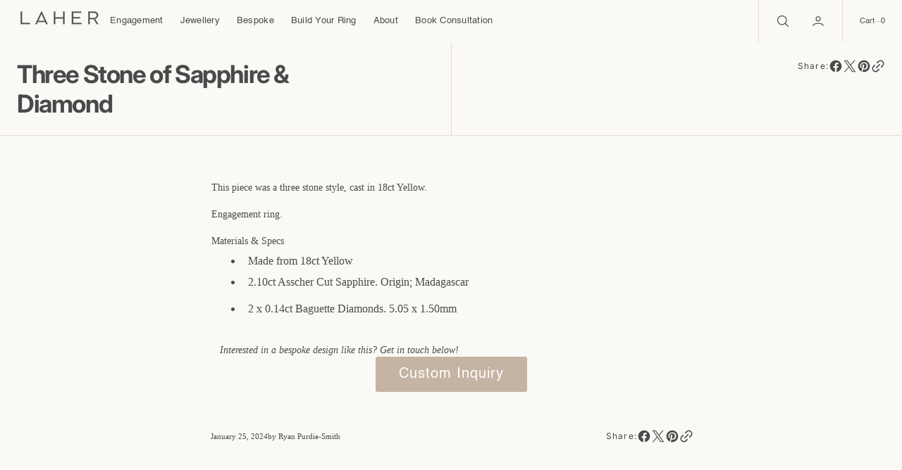

--- FILE ---
content_type: text/html; charset=utf-8
request_url: https://laher.co/blogs/bespoke-designs/three-stone-of-bsapphire-diamond
body_size: 46820
content:
<!doctype html>
<html
	class="no-js"
	data-scheme="light"
	lang="en"
	dir="ltr"
>
	<head>
		<meta charset="utf-8">
		<meta http-equiv="X-UA-Compatible" content="IE=edge">
		<meta name="viewport" content="width=device-width,initial-scale=1">
		<meta name="theme-color" content="">
		<link rel="canonical" href="https://laher.co/blogs/bespoke-designs/three-stone-of-bsapphire-diamond">
		<link rel="preconnect" href="https://cdn.shopify.com" crossorigin><link
				rel="icon"
				type="image/png"
				href="//laher.co/cdn/shop/files/LAHER_200_x_60_px_40_x_40_px_32x32.png?v=1708305912"
			><link rel="preconnect" href="https://fonts.shopifycdn.com" crossorigin><title>Three Stone of Sapphire &amp; Diamond</title>

		
			<meta name="description" content="This piece was a three stone style, cast in 18ct Yellow. Engagement ring.   Materials &amp;amp; Specs Made from 18ct Yellow  2.10ct Asscher Cut Sapphire. Origin; Madagascar 2 x 0.14ct Baguette Diamonds. 5.05 x 1.50mm      Interested in a bespoke design like this? Get in touch below!  Custom Inquiry">
		

		

<meta property="og:site_name" content="Laher">
<meta property="og:url" content="https://laher.co/blogs/bespoke-designs/three-stone-of-bsapphire-diamond">
<meta property="og:title" content="Three Stone of Sapphire &amp; Diamond">
<meta property="og:type" content="article">
<meta property="og:description" content="This piece was a three stone style, cast in 18ct Yellow. Engagement ring.   Materials &amp;amp; Specs Made from 18ct Yellow  2.10ct Asscher Cut Sapphire. Origin; Madagascar 2 x 0.14ct Baguette Diamonds. 5.05 x 1.50mm      Interested in a bespoke design like this? Get in touch below!  Custom Inquiry"><meta property="og:image" content="http://laher.co/cdn/shop/articles/three-stone-of-sapphire-diamond-719395.jpg?v=1706127795">
  <meta property="og:image:secure_url" content="https://laher.co/cdn/shop/articles/three-stone-of-sapphire-diamond-719395.jpg?v=1706127795">
  <meta property="og:image:width" content="1837">
  <meta property="og:image:height" content="2048"><meta name="twitter:card" content="summary_large_image">
<meta name="twitter:title" content="Three Stone of Sapphire &amp; Diamond">
<meta name="twitter:description" content="This piece was a three stone style, cast in 18ct Yellow. Engagement ring.   Materials &amp;amp; Specs Made from 18ct Yellow  2.10ct Asscher Cut Sapphire. Origin; Madagascar 2 x 0.14ct Baguette Diamonds. 5.05 x 1.50mm      Interested in a bespoke design like this? Get in touch below!  Custom Inquiry">


		<script src="//laher.co/cdn/shop/t/77/assets/constants.js?v=57430444635880596041758342937" defer="defer"></script>
		<script src="//laher.co/cdn/shop/t/77/assets/pubsub.js?v=2921868252632587581758342936" defer="defer"></script>
		<script src="//laher.co/cdn/shop/t/77/assets/global.js?v=7524396255651640961758688491" defer="defer"></script>
<script>!function(){window.ZipifyPages=window.ZipifyPages||{},window.ZipifyPages.analytics={},window.ZipifyPages.currency="AUD",window.ZipifyPages.shopDomain="lei-e.myshopify.com",window.ZipifyPages.moneyFormat="${{amount}}",window.ZipifyPages.shopifyOptionsSelector=false,window.ZipifyPages.unitPriceEnabled=false,window.ZipifyPages.alternativeAnalyticsLoading=true,window.ZipifyPages.integrations="".split(","),window.ZipifyPages.crmUrl="https://crms.zipify.com",window.ZipifyPages.isPagesEntity=false,window.ZipifyPages.translations={soldOut:"Sold Out",unavailable:"Unavailable"},window.ZipifyPages.routes={root:"\/",cart:{index:"\/cart",add:"\/cart\/add",change:"\/cart\/change",clear:"\/cart\/clear",update:"\/cart\/update"}};window.ZipifyPages.eventsSubscriptions=[],window.ZipifyPages.on=function(i,a){window.ZipifyPages.eventsSubscriptions.push([i,a])}}();</script><script>(() => {
(()=>{class g{constructor(t={}){this.defaultConfig={sectionIds:[],rootMargin:"0px",onSectionViewed:()=>{},onSectionInteracted:()=>{},minViewTime:500,minVisiblePercentage:30,interactiveSelector:'a, button, input, select, textarea, [role="button"], [tabindex]:not([tabindex="-1"])'},this.config={...this.defaultConfig,...t},this.viewedSections=new Set,this.observer=null,this.viewTimers=new Map,this.init()}init(){document.readyState==="loading"?document.addEventListener("DOMContentLoaded",this.setup.bind(this)):this.setup()}setup(){this.setupObserver(),this.setupGlobalClickTracking()}setupObserver(){const t={root:null,rootMargin:this.config.rootMargin,threshold:[0,.1,.2,.3,.4,.5,.6,.7,.8,.9,1]};this.observer=new IntersectionObserver(e=>{e.forEach(i=>{this.calculateVisibility(i)?this.handleSectionVisible(i.target):this.handleSectionHidden(i.target)})},t),this.config.sectionIds.forEach(e=>{const i=document.getElementById(e);i&&this.observer.observe(i)})}calculateVisibility(t){const e=window.innerHeight,i=window.innerWidth,n=e*i,o=t.boundingClientRect,s=Math.max(0,o.top),c=Math.min(e,o.bottom),d=Math.max(0,o.left),a=Math.min(i,o.right),r=Math.max(0,c-s),l=Math.max(0,a-d)*r,m=n>0?l/n*100:0,h=o.width*o.height,p=h>0?l/h*100:0,S=m>=this.config.minVisiblePercentage,b=p>=80;return S||b}isSectionViewed(t){return this.viewedSections.has(Number(t))}setupGlobalClickTracking(){document.addEventListener("click",t=>{const e=this.findParentTrackedSection(t.target);if(e){const i=this.findInteractiveElement(t.target,e.el);i&&(this.isSectionViewed(e.id)||this.trackSectionView(e.id),this.trackSectionInteract(e.id,i,t))}})}findParentTrackedSection(t){let e=t;for(;e&&e!==document.body;){const i=e.id||e.dataset.zpSectionId,n=i?parseInt(i,10):null;if(n&&!isNaN(n)&&this.config.sectionIds.includes(n))return{el:e,id:n};e=e.parentElement}return null}findInteractiveElement(t,e){let i=t;for(;i&&i!==e;){if(i.matches(this.config.interactiveSelector))return i;i=i.parentElement}return null}trackSectionView(t){this.viewedSections.add(Number(t)),this.config.onSectionViewed(t)}trackSectionInteract(t,e,i){this.config.onSectionInteracted(t,e,i)}handleSectionVisible(t){const e=t.id,i=setTimeout(()=>{this.isSectionViewed(e)||this.trackSectionView(e)},this.config.minViewTime);this.viewTimers.set(e,i)}handleSectionHidden(t){const e=t.id;this.viewTimers.has(e)&&(clearTimeout(this.viewTimers.get(e)),this.viewTimers.delete(e))}addSection(t){if(!this.config.sectionIds.includes(t)){this.config.sectionIds.push(t);const e=document.getElementById(t);e&&this.observer&&this.observer.observe(e)}}}class f{constructor(){this.sectionTracker=new g({onSectionViewed:this.onSectionViewed.bind(this),onSectionInteracted:this.onSectionInteracted.bind(this)}),this.runningSplitTests=[]}getCookie(t){const e=document.cookie.match(new RegExp(`(?:^|; )${t}=([^;]*)`));return e?decodeURIComponent(e[1]):null}setCookie(t,e){let i=`${t}=${encodeURIComponent(e)}; path=/; SameSite=Lax`;location.protocol==="https:"&&(i+="; Secure");const n=new Date;n.setTime(n.getTime()+365*24*60*60*1e3),i+=`; expires=${n.toUTCString()}`,document.cookie=i}pickByWeight(t){const e=Object.entries(t).map(([o,s])=>[Number(o),s]),i=e.reduce((o,[,s])=>o+s,0);let n=Math.random()*i;for(const[o,s]of e){if(n<s)return o;n-=s}return e[e.length-1][0]}render(t){const e=t.blocks,i=t.test,n=i.id,o=`zpSectionSplitTest${n}`;let s=Number(this.getCookie(o));e.some(r=>r.id===s)||(s=this.pickByWeight(i.distribution),this.setCookie(o,s));const c=e.find(r=>r.id===s),d=`sectionSplitTest${c.id}`,a=document.querySelector(`template[data-id="${d}"]`);if(!a){console.error(`Template for split test ${c.id} not found`);return}document.currentScript.parentNode.insertBefore(a.content.cloneNode(!0),document.currentScript),this.runningSplitTests.push({id:n,block:c,templateId:d}),this.initTrackingForSection(c.id)}findSplitTestForSection(t){return this.runningSplitTests.find(e=>e.block.id===Number(t))}initTrackingForSection(t){this.sectionTracker.addSection(t)}onSectionViewed(t){this.trackEvent({sectionId:t,event:"zp_section_viewed"})}onSectionInteracted(t){this.trackEvent({sectionId:t,event:"zp_section_clicked"})}trackEvent({event:t,sectionId:e,payload:i={}}){const n=this.findSplitTestForSection(e);n&&window.Shopify.analytics.publish(t,{...i,sectionId:e,splitTestHash:n.id})}}window.ZipifyPages??={};window.ZipifyPages.SectionSplitTest=new f;})();

})()</script><script>window.performance && window.performance.mark && window.performance.mark('shopify.content_for_header.start');</script><meta name="google-site-verification" content="g2QliU5wr9hrmSUbtYZ5po5xWv9c0kAPDKpHZpUuFO8">
<meta name="facebook-domain-verification" content="b2rbipf3vmvhvh1jbhqr6x7wu1bxjn">
<meta id="shopify-digital-wallet" name="shopify-digital-wallet" content="/8559165511/digital_wallets/dialog">
<meta name="shopify-checkout-api-token" content="85717606accf9b7ee0ffbbd4acd8c8f3">
<meta id="in-context-paypal-metadata" data-shop-id="8559165511" data-venmo-supported="false" data-environment="production" data-locale="en_US" data-paypal-v4="true" data-currency="AUD">
<link rel="alternate" type="application/atom+xml" title="Feed" href="/blogs/bespoke-designs.atom" />
<script async="async" src="/checkouts/internal/preloads.js?locale=en-AU"></script>
<link rel="preconnect" href="https://shop.app" crossorigin="anonymous">
<script async="async" src="https://shop.app/checkouts/internal/preloads.js?locale=en-AU&shop_id=8559165511" crossorigin="anonymous"></script>
<script id="apple-pay-shop-capabilities" type="application/json">{"shopId":8559165511,"countryCode":"AU","currencyCode":"AUD","merchantCapabilities":["supports3DS"],"merchantId":"gid:\/\/shopify\/Shop\/8559165511","merchantName":"Laher","requiredBillingContactFields":["postalAddress","email","phone"],"requiredShippingContactFields":["postalAddress","email","phone"],"shippingType":"shipping","supportedNetworks":["visa","masterCard","amex","jcb"],"total":{"type":"pending","label":"Laher","amount":"1.00"},"shopifyPaymentsEnabled":true,"supportsSubscriptions":true}</script>
<script id="shopify-features" type="application/json">{"accessToken":"85717606accf9b7ee0ffbbd4acd8c8f3","betas":["rich-media-storefront-analytics"],"domain":"laher.co","predictiveSearch":true,"shopId":8559165511,"locale":"en"}</script>
<script>var Shopify = Shopify || {};
Shopify.shop = "lei-e.myshopify.com";
Shopify.locale = "en";
Shopify.currency = {"active":"AUD","rate":"1.0"};
Shopify.country = "AU";
Shopify.theme = {"name":"laher\/main","id":150352789661,"schema_name":"Nordic","schema_version":"1.2.2","theme_store_id":null,"role":"main"};
Shopify.theme.handle = "null";
Shopify.theme.style = {"id":null,"handle":null};
Shopify.cdnHost = "laher.co/cdn";
Shopify.routes = Shopify.routes || {};
Shopify.routes.root = "/";</script>
<script type="module">!function(o){(o.Shopify=o.Shopify||{}).modules=!0}(window);</script>
<script>!function(o){function n(){var o=[];function n(){o.push(Array.prototype.slice.apply(arguments))}return n.q=o,n}var t=o.Shopify=o.Shopify||{};t.loadFeatures=n(),t.autoloadFeatures=n()}(window);</script>
<script>
  window.ShopifyPay = window.ShopifyPay || {};
  window.ShopifyPay.apiHost = "shop.app\/pay";
  window.ShopifyPay.redirectState = null;
</script>
<script id="shop-js-analytics" type="application/json">{"pageType":"article"}</script>
<script defer="defer" async type="module" src="//laher.co/cdn/shopifycloud/shop-js/modules/v2/client.init-shop-cart-sync_C5BV16lS.en.esm.js"></script>
<script defer="defer" async type="module" src="//laher.co/cdn/shopifycloud/shop-js/modules/v2/chunk.common_CygWptCX.esm.js"></script>
<script type="module">
  await import("//laher.co/cdn/shopifycloud/shop-js/modules/v2/client.init-shop-cart-sync_C5BV16lS.en.esm.js");
await import("//laher.co/cdn/shopifycloud/shop-js/modules/v2/chunk.common_CygWptCX.esm.js");

  window.Shopify.SignInWithShop?.initShopCartSync?.({"fedCMEnabled":true,"windoidEnabled":true});

</script>
<script>
  window.Shopify = window.Shopify || {};
  if (!window.Shopify.featureAssets) window.Shopify.featureAssets = {};
  window.Shopify.featureAssets['shop-js'] = {"shop-cart-sync":["modules/v2/client.shop-cart-sync_ZFArdW7E.en.esm.js","modules/v2/chunk.common_CygWptCX.esm.js"],"init-fed-cm":["modules/v2/client.init-fed-cm_CmiC4vf6.en.esm.js","modules/v2/chunk.common_CygWptCX.esm.js"],"shop-button":["modules/v2/client.shop-button_tlx5R9nI.en.esm.js","modules/v2/chunk.common_CygWptCX.esm.js"],"shop-cash-offers":["modules/v2/client.shop-cash-offers_DOA2yAJr.en.esm.js","modules/v2/chunk.common_CygWptCX.esm.js","modules/v2/chunk.modal_D71HUcav.esm.js"],"init-windoid":["modules/v2/client.init-windoid_sURxWdc1.en.esm.js","modules/v2/chunk.common_CygWptCX.esm.js"],"shop-toast-manager":["modules/v2/client.shop-toast-manager_ClPi3nE9.en.esm.js","modules/v2/chunk.common_CygWptCX.esm.js"],"init-shop-email-lookup-coordinator":["modules/v2/client.init-shop-email-lookup-coordinator_B8hsDcYM.en.esm.js","modules/v2/chunk.common_CygWptCX.esm.js"],"init-shop-cart-sync":["modules/v2/client.init-shop-cart-sync_C5BV16lS.en.esm.js","modules/v2/chunk.common_CygWptCX.esm.js"],"avatar":["modules/v2/client.avatar_BTnouDA3.en.esm.js"],"pay-button":["modules/v2/client.pay-button_FdsNuTd3.en.esm.js","modules/v2/chunk.common_CygWptCX.esm.js"],"init-customer-accounts":["modules/v2/client.init-customer-accounts_DxDtT_ad.en.esm.js","modules/v2/client.shop-login-button_C5VAVYt1.en.esm.js","modules/v2/chunk.common_CygWptCX.esm.js","modules/v2/chunk.modal_D71HUcav.esm.js"],"init-shop-for-new-customer-accounts":["modules/v2/client.init-shop-for-new-customer-accounts_ChsxoAhi.en.esm.js","modules/v2/client.shop-login-button_C5VAVYt1.en.esm.js","modules/v2/chunk.common_CygWptCX.esm.js","modules/v2/chunk.modal_D71HUcav.esm.js"],"shop-login-button":["modules/v2/client.shop-login-button_C5VAVYt1.en.esm.js","modules/v2/chunk.common_CygWptCX.esm.js","modules/v2/chunk.modal_D71HUcav.esm.js"],"init-customer-accounts-sign-up":["modules/v2/client.init-customer-accounts-sign-up_CPSyQ0Tj.en.esm.js","modules/v2/client.shop-login-button_C5VAVYt1.en.esm.js","modules/v2/chunk.common_CygWptCX.esm.js","modules/v2/chunk.modal_D71HUcav.esm.js"],"shop-follow-button":["modules/v2/client.shop-follow-button_Cva4Ekp9.en.esm.js","modules/v2/chunk.common_CygWptCX.esm.js","modules/v2/chunk.modal_D71HUcav.esm.js"],"checkout-modal":["modules/v2/client.checkout-modal_BPM8l0SH.en.esm.js","modules/v2/chunk.common_CygWptCX.esm.js","modules/v2/chunk.modal_D71HUcav.esm.js"],"lead-capture":["modules/v2/client.lead-capture_Bi8yE_yS.en.esm.js","modules/v2/chunk.common_CygWptCX.esm.js","modules/v2/chunk.modal_D71HUcav.esm.js"],"shop-login":["modules/v2/client.shop-login_D6lNrXab.en.esm.js","modules/v2/chunk.common_CygWptCX.esm.js","modules/v2/chunk.modal_D71HUcav.esm.js"],"payment-terms":["modules/v2/client.payment-terms_CZxnsJam.en.esm.js","modules/v2/chunk.common_CygWptCX.esm.js","modules/v2/chunk.modal_D71HUcav.esm.js"]};
</script>
<script>(function() {
  var isLoaded = false;
  function asyncLoad() {
    if (isLoaded) return;
    isLoaded = true;
    var urls = ["https:\/\/drop-a-hint-premium.fly.dev\/script.js?shop=lei-e.myshopify.com","https:\/\/cdn.sesami.co\/shopify.js?shop=lei-e.myshopify.com","https:\/\/static.rechargecdn.com\/assets\/js\/widget.min.js?shop=lei-e.myshopify.com","https:\/\/cdn.ordersify.com\/sdk\/v2\/ordersify-shopify.min.js?shop=lei-e.myshopify.com","https:\/\/io.dropinblog.com\/js\/shopify.js?shop=lei-e.myshopify.com","https:\/\/cdn.nfcube.com\/instafeed-c19c88664c40047b39ad4276fc7a3e9a.js?shop=lei-e.myshopify.com","\/\/cdn.shopify.com\/proxy\/0feb57799becbf74eddc36284a2b64983ab2a72654ded0f8bdd9cdd9555308df\/bucket.useifsapp.com\/theme-files-min\/js\/ifs-script-tag-min.js?v=2\u0026shop=lei-e.myshopify.com\u0026sp-cache-control=cHVibGljLCBtYXgtYWdlPTkwMA","https:\/\/po.kaktusapp.com\/storage\/js\/kaktus_preorder-lei-e.myshopify.com.js?ver=74\u0026shop=lei-e.myshopify.com","\/\/cdn.shopify.com\/proxy\/a6e1e5ec587996dbdbeec33a1701be4a43f595d75ea622c6a9ccfe6a90f555be\/bucket.useifsapp.com\/theme-files-min\/js\/ifs-script-tag-min.js?v=1\u0026shop=lei-e.myshopify.com\u0026sp-cache-control=cHVibGljLCBtYXgtYWdlPTkwMA"];
    for (var i = 0; i < urls.length; i++) {
      var s = document.createElement('script');
      s.type = 'text/javascript';
      s.async = true;
      s.src = urls[i];
      var x = document.getElementsByTagName('script')[0];
      x.parentNode.insertBefore(s, x);
    }
  };
  if(window.attachEvent) {
    window.attachEvent('onload', asyncLoad);
  } else {
    window.addEventListener('load', asyncLoad, false);
  }
})();</script>
<script id="__st">var __st={"a":8559165511,"offset":39600,"reqid":"2acd9477-65d8-44d4-bf24-42cbce891abc-1768759699","pageurl":"laher.co\/blogs\/bespoke-designs\/three-stone-of-bsapphire-diamond","s":"articles-560983736477","u":"989c24ef4d9e","p":"article","rtyp":"article","rid":560983736477};</script>
<script>window.ShopifyPaypalV4VisibilityTracking = true;</script>
<script id="captcha-bootstrap">!function(){'use strict';const t='contact',e='account',n='new_comment',o=[[t,t],['blogs',n],['comments',n],[t,'customer']],c=[[e,'customer_login'],[e,'guest_login'],[e,'recover_customer_password'],[e,'create_customer']],r=t=>t.map((([t,e])=>`form[action*='/${t}']:not([data-nocaptcha='true']) input[name='form_type'][value='${e}']`)).join(','),a=t=>()=>t?[...document.querySelectorAll(t)].map((t=>t.form)):[];function s(){const t=[...o],e=r(t);return a(e)}const i='password',u='form_key',d=['recaptcha-v3-token','g-recaptcha-response','h-captcha-response',i],f=()=>{try{return window.sessionStorage}catch{return}},m='__shopify_v',_=t=>t.elements[u];function p(t,e,n=!1){try{const o=window.sessionStorage,c=JSON.parse(o.getItem(e)),{data:r}=function(t){const{data:e,action:n}=t;return t[m]||n?{data:e,action:n}:{data:t,action:n}}(c);for(const[e,n]of Object.entries(r))t.elements[e]&&(t.elements[e].value=n);n&&o.removeItem(e)}catch(o){console.error('form repopulation failed',{error:o})}}const l='form_type',E='cptcha';function T(t){t.dataset[E]=!0}const w=window,h=w.document,L='Shopify',v='ce_forms',y='captcha';let A=!1;((t,e)=>{const n=(g='f06e6c50-85a8-45c8-87d0-21a2b65856fe',I='https://cdn.shopify.com/shopifycloud/storefront-forms-hcaptcha/ce_storefront_forms_captcha_hcaptcha.v1.5.2.iife.js',D={infoText:'Protected by hCaptcha',privacyText:'Privacy',termsText:'Terms'},(t,e,n)=>{const o=w[L][v],c=o.bindForm;if(c)return c(t,g,e,D).then(n);var r;o.q.push([[t,g,e,D],n]),r=I,A||(h.body.append(Object.assign(h.createElement('script'),{id:'captcha-provider',async:!0,src:r})),A=!0)});var g,I,D;w[L]=w[L]||{},w[L][v]=w[L][v]||{},w[L][v].q=[],w[L][y]=w[L][y]||{},w[L][y].protect=function(t,e){n(t,void 0,e),T(t)},Object.freeze(w[L][y]),function(t,e,n,w,h,L){const[v,y,A,g]=function(t,e,n){const i=e?o:[],u=t?c:[],d=[...i,...u],f=r(d),m=r(i),_=r(d.filter((([t,e])=>n.includes(e))));return[a(f),a(m),a(_),s()]}(w,h,L),I=t=>{const e=t.target;return e instanceof HTMLFormElement?e:e&&e.form},D=t=>v().includes(t);t.addEventListener('submit',(t=>{const e=I(t);if(!e)return;const n=D(e)&&!e.dataset.hcaptchaBound&&!e.dataset.recaptchaBound,o=_(e),c=g().includes(e)&&(!o||!o.value);(n||c)&&t.preventDefault(),c&&!n&&(function(t){try{if(!f())return;!function(t){const e=f();if(!e)return;const n=_(t);if(!n)return;const o=n.value;o&&e.removeItem(o)}(t);const e=Array.from(Array(32),(()=>Math.random().toString(36)[2])).join('');!function(t,e){_(t)||t.append(Object.assign(document.createElement('input'),{type:'hidden',name:u})),t.elements[u].value=e}(t,e),function(t,e){const n=f();if(!n)return;const o=[...t.querySelectorAll(`input[type='${i}']`)].map((({name:t})=>t)),c=[...d,...o],r={};for(const[a,s]of new FormData(t).entries())c.includes(a)||(r[a]=s);n.setItem(e,JSON.stringify({[m]:1,action:t.action,data:r}))}(t,e)}catch(e){console.error('failed to persist form',e)}}(e),e.submit())}));const S=(t,e)=>{t&&!t.dataset[E]&&(n(t,e.some((e=>e===t))),T(t))};for(const o of['focusin','change'])t.addEventListener(o,(t=>{const e=I(t);D(e)&&S(e,y())}));const B=e.get('form_key'),M=e.get(l),P=B&&M;t.addEventListener('DOMContentLoaded',(()=>{const t=y();if(P)for(const e of t)e.elements[l].value===M&&p(e,B);[...new Set([...A(),...v().filter((t=>'true'===t.dataset.shopifyCaptcha))])].forEach((e=>S(e,t)))}))}(h,new URLSearchParams(w.location.search),n,t,e,['guest_login'])})(!0,!0)}();</script>
<script integrity="sha256-4kQ18oKyAcykRKYeNunJcIwy7WH5gtpwJnB7kiuLZ1E=" data-source-attribution="shopify.loadfeatures" defer="defer" src="//laher.co/cdn/shopifycloud/storefront/assets/storefront/load_feature-a0a9edcb.js" crossorigin="anonymous"></script>
<script crossorigin="anonymous" defer="defer" src="//laher.co/cdn/shopifycloud/storefront/assets/shopify_pay/storefront-65b4c6d7.js?v=20250812"></script>
<script data-source-attribution="shopify.dynamic_checkout.dynamic.init">var Shopify=Shopify||{};Shopify.PaymentButton=Shopify.PaymentButton||{isStorefrontPortableWallets:!0,init:function(){window.Shopify.PaymentButton.init=function(){};var t=document.createElement("script");t.src="https://laher.co/cdn/shopifycloud/portable-wallets/latest/portable-wallets.en.js",t.type="module",document.head.appendChild(t)}};
</script>
<script data-source-attribution="shopify.dynamic_checkout.buyer_consent">
  function portableWalletsHideBuyerConsent(e){var t=document.getElementById("shopify-buyer-consent"),n=document.getElementById("shopify-subscription-policy-button");t&&n&&(t.classList.add("hidden"),t.setAttribute("aria-hidden","true"),n.removeEventListener("click",e))}function portableWalletsShowBuyerConsent(e){var t=document.getElementById("shopify-buyer-consent"),n=document.getElementById("shopify-subscription-policy-button");t&&n&&(t.classList.remove("hidden"),t.removeAttribute("aria-hidden"),n.addEventListener("click",e))}window.Shopify?.PaymentButton&&(window.Shopify.PaymentButton.hideBuyerConsent=portableWalletsHideBuyerConsent,window.Shopify.PaymentButton.showBuyerConsent=portableWalletsShowBuyerConsent);
</script>
<script data-source-attribution="shopify.dynamic_checkout.cart.bootstrap">document.addEventListener("DOMContentLoaded",(function(){function t(){return document.querySelector("shopify-accelerated-checkout-cart, shopify-accelerated-checkout")}if(t())Shopify.PaymentButton.init();else{new MutationObserver((function(e,n){t()&&(Shopify.PaymentButton.init(),n.disconnect())})).observe(document.body,{childList:!0,subtree:!0})}}));
</script>
<link id="shopify-accelerated-checkout-styles" rel="stylesheet" media="screen" href="https://laher.co/cdn/shopifycloud/portable-wallets/latest/accelerated-checkout-backwards-compat.css" crossorigin="anonymous">
<style id="shopify-accelerated-checkout-cart">
        #shopify-buyer-consent {
  margin-top: 1em;
  display: inline-block;
  width: 100%;
}

#shopify-buyer-consent.hidden {
  display: none;
}

#shopify-subscription-policy-button {
  background: none;
  border: none;
  padding: 0;
  text-decoration: underline;
  font-size: inherit;
  cursor: pointer;
}

#shopify-subscription-policy-button::before {
  box-shadow: none;
}

      </style>
<script id="sections-script" data-sections="header,footer" defer="defer" src="//laher.co/cdn/shop/t/77/compiled_assets/scripts.js?v=24150"></script>
<script>window.performance && window.performance.mark && window.performance.mark('shopify.content_for_header.end');</script>
		
		

<style data-shopify>
	
	@font-face {
  font-family: Inter;
  font-weight: 700;
  font-style: normal;
  font-display: swap;
  src: url("//laher.co/cdn/fonts/inter/inter_n7.02711e6b374660cfc7915d1afc1c204e633421e4.woff2") format("woff2"),
       url("//laher.co/cdn/fonts/inter/inter_n7.6dab87426f6b8813070abd79972ceaf2f8d3b012.woff") format("woff");
}

	
	@font-face {
  font-family: Nunito;
  font-weight: 400;
  font-style: normal;
  font-display: swap;
  src: url("//laher.co/cdn/fonts/nunito/nunito_n4.fc49103dc396b42cae9460289072d384b6c6eb63.woff2") format("woff2"),
       url("//laher.co/cdn/fonts/nunito/nunito_n4.5d26d13beeac3116db2479e64986cdeea4c8fbdd.woff") format("woff");
}

	@font-face {
  font-family: Inter;
  font-weight: 400;
  font-style: normal;
  font-display: swap;
  src: url("//laher.co/cdn/fonts/inter/inter_n4.b2a3f24c19b4de56e8871f609e73ca7f6d2e2bb9.woff2") format("woff2"),
       url("//laher.co/cdn/fonts/inter/inter_n4.af8052d517e0c9ffac7b814872cecc27ae1fa132.woff") format("woff");
}

	@font-face {
  font-family: Inter;
  font-weight: 400;
  font-style: normal;
  font-display: swap;
  src: url("//laher.co/cdn/fonts/inter/inter_n4.b2a3f24c19b4de56e8871f609e73ca7f6d2e2bb9.woff2") format("woff2"),
       url("//laher.co/cdn/fonts/inter/inter_n4.af8052d517e0c9ffac7b814872cecc27ae1fa132.woff") format("woff");
}

	@font-face {
  font-family: Nunito;
  font-weight: 400;
  font-style: normal;
  font-display: swap;
  src: url("//laher.co/cdn/fonts/nunito/nunito_n4.fc49103dc396b42cae9460289072d384b6c6eb63.woff2") format("woff2"),
       url("//laher.co/cdn/fonts/nunito/nunito_n4.5d26d13beeac3116db2479e64986cdeea4c8fbdd.woff") format("woff");
}

	
	
	
	
	
	
	
	
	@font-face {
  font-family: Inter;
  font-weight: 700;
  font-style: normal;
  font-display: swap;
  src: url("//laher.co/cdn/fonts/inter/inter_n7.02711e6b374660cfc7915d1afc1c204e633421e4.woff2") format("woff2"),
       url("//laher.co/cdn/fonts/inter/inter_n7.6dab87426f6b8813070abd79972ceaf2f8d3b012.woff") format("woff");
}

	
	@font-face {
  font-family: Inter;
  font-weight: 700;
  font-style: italic;
  font-display: swap;
  src: url("//laher.co/cdn/fonts/inter/inter_i7.b377bcd4cc0f160622a22d638ae7e2cd9b86ea4c.woff2") format("woff2"),
       url("//laher.co/cdn/fonts/inter/inter_i7.7c69a6a34e3bb44fcf6f975857e13b9a9b25beb4.woff") format("woff");
}

	

	
		:root,
		[data-scheme=light] .color-background-1 {
			--color-background: 250,249,246;
--color-background-secondary: 244,241,236;

	--gradient-background: #faf9f6;

--color-foreground: 74, 74, 74;
--color-foreground-secondary: 74, 74, 74;
--color-foreground-title: 74, 74, 74;
--menu-shadow-color: var(--color-foreground);
--color-button-text: 255, 255, 255;
--color-button-text-hover: 255, 255, 255;
--color-button: 80, 84, 70;
--color-button-hover: 57, 61, 50;

--color-button-secondary: 235, 230, 215;
--color-button-secondary-hover: 241, 238, 227;
--color-button-secondary-text: 80, 84, 70;
--color-button-secondary-text-hover: 57, 61, 50;

--color-button-tertiary-text: 80, 84, 70;
--color-button-tertiary-text-hover: 57, 61, 50;



--color-overlay: 0, 0, 0;
--color-border-input: 242, 238, 227;
--color-border-input-hover: 240, 236, 223;
--color-background-input: 242, 238, 227;
--color-background-input-hover: 240, 236, 223;
--color-border: 226, 221, 208;
--color-accent: 80, 84, 70;

--color-badge-text: 43, 43, 43;
--color-badge-background: 248, 244, 236;
--color-blog-slider-heading-hover : var(--color-button-hover);

--color-badge-sale-background: 248, 244, 236;
--color-badge-sale-text: 43, 43, 43;
--color-badge-soldout-background: 6, 6, 6;
--color-badge-soldout-text: 204, 204, 204;
--color-badge-custom-background: 253, 253, 253;
--color-badge-custom-text: 6, 6, 6;
		}
		@media (prefers-color-scheme: light) {
			:root,
			[data-scheme=auto] .color-background-1 {
				--color-background: 250,249,246;
--color-background-secondary: 244,241,236;

	--gradient-background: #faf9f6;

--color-foreground: 74, 74, 74;
--color-foreground-secondary: 74, 74, 74;
--color-foreground-title: 74, 74, 74;
--menu-shadow-color: var(--color-foreground);
--color-button-text: 255, 255, 255;
--color-button-text-hover: 255, 255, 255;
--color-button: 80, 84, 70;
--color-button-hover: 57, 61, 50;

--color-button-secondary: 235, 230, 215;
--color-button-secondary-hover: 241, 238, 227;
--color-button-secondary-text: 80, 84, 70;
--color-button-secondary-text-hover: 57, 61, 50;

--color-button-tertiary-text: 80, 84, 70;
--color-button-tertiary-text-hover: 57, 61, 50;



--color-overlay: 0, 0, 0;
--color-border-input: 242, 238, 227;
--color-border-input-hover: 240, 236, 223;
--color-background-input: 242, 238, 227;
--color-background-input-hover: 240, 236, 223;
--color-border: 226, 221, 208;
--color-accent: 80, 84, 70;

--color-badge-text: 43, 43, 43;
--color-badge-background: 248, 244, 236;
--color-blog-slider-heading-hover : var(--color-button-hover);

--color-badge-sale-background: 248, 244, 236;
--color-badge-sale-text: 43, 43, 43;
--color-badge-soldout-background: 6, 6, 6;
--color-badge-soldout-text: 204, 204, 204;
--color-badge-custom-background: 253, 253, 253;
--color-badge-custom-text: 6, 6, 6;
			}
		}
		[data-scheme=dark],
			.color-inverse,
		[data-scheme=dark] .color-background-1 {
			
	--color-background: 30, 30, 30;
	--color-background-secondary: 16, 16, 16;
	--color-border-input: 44, 44, 44;
	--color-border-input-hover: 48, 48, 48;
	--color-background-input: 44, 44, 44;
	--color-background-input-hover: 48, 48, 48;


	--gradient-background: rgb(var(--color-background));

--color-blog-slider-heading-hover: 203, 211, 218;
--color-overlay: 31, 31, 31;
--color-foreground: 255, 255, 255;
--color-foreground-secondary: 255, 255, 255;
--color-foreground-title: 255, 255, 255;
--color-border: 53, 53, 53;
--color-link: 229, 229, 229;
--alpha-link: 0.5;
--color-button: 10, 10, 10;
--color-button-hover: 15, 15, 15;
--color-button-text: 255, 255, 255;
--color-button-text-hover: 255, 255, 255;
--color-button-secondary: 60, 60, 60;
--color-button-secondary-hover: 65, 65, 65;
--color-button-secondary-text: 255, 255, 255;
--color-button-secondary-text-hover: 255, 255, 255;
--color-button-tertiary: 15, 15, 15;
--color-button-tertiary-hover: 20, 20, 20;
--color-button-tertiary-text: 255, 255, 255;
--color-button-tertiary-text-hover: 255, 255, 255;
--alpha-button-background: 1;
--alpha-button-border: 1;
--color-social: 255, 255, 255;
--color-placeholder-input: 255, 255, 255;
--color-card-price-new: 229, 229, 229;
--color-card-price-old: 169, 169, 169;
--color-error-background: 0, 0, 0;
--color-title-text: 255, 255, 255;
--color-accent : 180, 180, 180;
--menu-shadow-color: 0,0,0;
--menu-shadow-alpha: 0.3;
--swiper-navigation-color: rgb(var(--color-foreground));
--swiper-pagination-color : rgb(var(--color-foreground));
		}
		@media (prefers-color-scheme: dark) {
			[data-scheme=auto],
			[data-scheme=auto] .color-background-1 {
				
	--color-background: 30, 30, 30;
	--color-background-secondary: 16, 16, 16;
	--color-border-input: 44, 44, 44;
	--color-border-input-hover: 48, 48, 48;
	--color-background-input: 44, 44, 44;
	--color-background-input-hover: 48, 48, 48;


	--gradient-background: rgb(var(--color-background));

--color-blog-slider-heading-hover: 203, 211, 218;
--color-overlay: 31, 31, 31;
--color-foreground: 255, 255, 255;
--color-foreground-secondary: 255, 255, 255;
--color-foreground-title: 255, 255, 255;
--color-border: 53, 53, 53;
--color-link: 229, 229, 229;
--alpha-link: 0.5;
--color-button: 10, 10, 10;
--color-button-hover: 15, 15, 15;
--color-button-text: 255, 255, 255;
--color-button-text-hover: 255, 255, 255;
--color-button-secondary: 60, 60, 60;
--color-button-secondary-hover: 65, 65, 65;
--color-button-secondary-text: 255, 255, 255;
--color-button-secondary-text-hover: 255, 255, 255;
--color-button-tertiary: 15, 15, 15;
--color-button-tertiary-hover: 20, 20, 20;
--color-button-tertiary-text: 255, 255, 255;
--color-button-tertiary-text-hover: 255, 255, 255;
--alpha-button-background: 1;
--alpha-button-border: 1;
--color-social: 255, 255, 255;
--color-placeholder-input: 255, 255, 255;
--color-card-price-new: 229, 229, 229;
--color-card-price-old: 169, 169, 169;
--color-error-background: 0, 0, 0;
--color-title-text: 255, 255, 255;
--color-accent : 180, 180, 180;
--menu-shadow-color: 0,0,0;
--menu-shadow-alpha: 0.3;
--swiper-navigation-color: rgb(var(--color-foreground));
--swiper-pagination-color : rgb(var(--color-foreground));
			}
		}

	
		
		[data-scheme=light] .color-background-2 {
			--color-background: 0,0,0;
--color-background-secondary: 0,0,0;

	--gradient-background: #000000;

--color-foreground: 255, 255, 255;
--color-foreground-secondary: 255, 255, 255;
--color-foreground-title: 255, 255, 255;
--menu-shadow-color: var(--color-foreground);
--color-button-text: 255, 255, 255;
--color-button-text-hover: 255, 255, 255;
--color-button: 116, 99, 85;
--color-button-hover: 43, 43, 43;

--color-button-secondary: 235, 230, 215;
--color-button-secondary-hover: 255, 255, 255;
--color-button-secondary-text: 116, 99, 85;
--color-button-secondary-text-hover: 116, 99, 85;

--color-button-tertiary-text: 255, 255, 255;
--color-button-tertiary-text-hover: 244, 244, 244;



--color-overlay: 0, 0, 0;
--color-border-input: 255, 255, 255;
--color-border-input-hover: 255, 255, 255;
--color-background-input: 255, 255, 255;
--color-background-input-hover: 251, 251, 251;
--color-border: 226, 221, 208;
--color-accent: 17, 50, 75;

--color-badge-text: 14, 40, 60;
--color-badge-background: 242, 244, 244;
--color-blog-slider-heading-hover : var(--color-button-hover);

--color-badge-sale-background: 248, 244, 236;
--color-badge-sale-text: 43, 43, 43;
--color-badge-soldout-background: 6, 6, 6;
--color-badge-soldout-text: 204, 204, 204;
--color-badge-custom-background: 253, 253, 253;
--color-badge-custom-text: 6, 6, 6;
		}
		@media (prefers-color-scheme: light) {
			
			[data-scheme=auto] .color-background-2 {
				--color-background: 0,0,0;
--color-background-secondary: 0,0,0;

	--gradient-background: #000000;

--color-foreground: 255, 255, 255;
--color-foreground-secondary: 255, 255, 255;
--color-foreground-title: 255, 255, 255;
--menu-shadow-color: var(--color-foreground);
--color-button-text: 255, 255, 255;
--color-button-text-hover: 255, 255, 255;
--color-button: 116, 99, 85;
--color-button-hover: 43, 43, 43;

--color-button-secondary: 235, 230, 215;
--color-button-secondary-hover: 255, 255, 255;
--color-button-secondary-text: 116, 99, 85;
--color-button-secondary-text-hover: 116, 99, 85;

--color-button-tertiary-text: 255, 255, 255;
--color-button-tertiary-text-hover: 244, 244, 244;



--color-overlay: 0, 0, 0;
--color-border-input: 255, 255, 255;
--color-border-input-hover: 255, 255, 255;
--color-background-input: 255, 255, 255;
--color-background-input-hover: 251, 251, 251;
--color-border: 226, 221, 208;
--color-accent: 17, 50, 75;

--color-badge-text: 14, 40, 60;
--color-badge-background: 242, 244, 244;
--color-blog-slider-heading-hover : var(--color-button-hover);

--color-badge-sale-background: 248, 244, 236;
--color-badge-sale-text: 43, 43, 43;
--color-badge-soldout-background: 6, 6, 6;
--color-badge-soldout-text: 204, 204, 204;
--color-badge-custom-background: 253, 253, 253;
--color-badge-custom-text: 6, 6, 6;
			}
		}
		
		[data-scheme=dark] .color-background-2 {
			
--color-background: 44, 44, 44;
--color-background-secondary: 31, 31, 31;
--color-border-input: 35, 35, 35;
--color-border-input-hover: 37, 37, 37;
--color-background-input: 35, 35, 35;
--color-background-input-hover:  37, 37, 37;


	--gradient-background: rgb(var(--color-background));

--color-blog-slider-heading-hover: 203, 211, 218;
--color-overlay: 31, 31, 31;
--color-foreground: 255, 255, 255;
--color-foreground-secondary: 255, 255, 255;
--color-foreground-title: 255, 255, 255;
--color-border: 53, 53, 53;
--color-link: 229, 229, 229;
--alpha-link: 0.5;
--color-button: 10, 10, 10;
--color-button-hover: 15, 15, 15;
--color-button-text: 255, 255, 255;
--color-button-text-hover: 255, 255, 255;
--color-button-secondary: 60, 60, 60;
--color-button-secondary-hover: 65, 65, 65;
--color-button-secondary-text: 255, 255, 255;
--color-button-secondary-text-hover: 255, 255, 255;
--color-button-tertiary: 15, 15, 15;
--color-button-tertiary-hover: 20, 20, 20;
--color-button-tertiary-text: 255, 255, 255;
--color-button-tertiary-text-hover: 255, 255, 255;
--alpha-button-background: 1;
--alpha-button-border: 1;
--color-social: 255, 255, 255;
--color-placeholder-input: 255, 255, 255;
--color-card-price-new: 229, 229, 229;
--color-card-price-old: 169, 169, 169;
--color-error-background: 0, 0, 0;
--color-title-text: 255, 255, 255;
--color-accent : 180, 180, 180;
--menu-shadow-color: 0,0,0;
--menu-shadow-alpha: 0.3;
--swiper-navigation-color: rgb(var(--color-foreground));
--swiper-pagination-color : rgb(var(--color-foreground));
		}
		@media (prefers-color-scheme: dark) {
			
			[data-scheme=auto] .color-background-2 {
				
--color-background: 44, 44, 44;
--color-background-secondary: 31, 31, 31;
--color-border-input: 35, 35, 35;
--color-border-input-hover: 37, 37, 37;
--color-background-input: 35, 35, 35;
--color-background-input-hover:  37, 37, 37;


	--gradient-background: rgb(var(--color-background));

--color-blog-slider-heading-hover: 203, 211, 218;
--color-overlay: 31, 31, 31;
--color-foreground: 255, 255, 255;
--color-foreground-secondary: 255, 255, 255;
--color-foreground-title: 255, 255, 255;
--color-border: 53, 53, 53;
--color-link: 229, 229, 229;
--alpha-link: 0.5;
--color-button: 10, 10, 10;
--color-button-hover: 15, 15, 15;
--color-button-text: 255, 255, 255;
--color-button-text-hover: 255, 255, 255;
--color-button-secondary: 60, 60, 60;
--color-button-secondary-hover: 65, 65, 65;
--color-button-secondary-text: 255, 255, 255;
--color-button-secondary-text-hover: 255, 255, 255;
--color-button-tertiary: 15, 15, 15;
--color-button-tertiary-hover: 20, 20, 20;
--color-button-tertiary-text: 255, 255, 255;
--color-button-tertiary-text-hover: 255, 255, 255;
--alpha-button-background: 1;
--alpha-button-border: 1;
--color-social: 255, 255, 255;
--color-placeholder-input: 255, 255, 255;
--color-card-price-new: 229, 229, 229;
--color-card-price-old: 169, 169, 169;
--color-error-background: 0, 0, 0;
--color-title-text: 255, 255, 255;
--color-accent : 180, 180, 180;
--menu-shadow-color: 0,0,0;
--menu-shadow-alpha: 0.3;
--swiper-navigation-color: rgb(var(--color-foreground));
--swiper-pagination-color : rgb(var(--color-foreground));
			}
		}

	
		
		[data-scheme=light] .color-background-3 {
			--color-background: 0,0,0;
--color-background-secondary: 0,0,0;

	--gradient-background: #000000;

--color-foreground: 255, 255, 255;
--color-foreground-secondary: 255, 255, 255;
--color-foreground-title: 255, 255, 255;
--menu-shadow-color: var(--color-foreground);
--color-button-text: 255, 255, 255;
--color-button-text-hover: 255, 255, 255;
--color-button: 116, 99, 85;
--color-button-hover: 43, 43, 43;

--color-button-secondary: 235, 230, 215;
--color-button-secondary-hover: 255, 255, 255;
--color-button-secondary-text: 116, 99, 85;
--color-button-secondary-text-hover: 116, 99, 85;

--color-button-tertiary-text: 255, 255, 255;
--color-button-tertiary-text-hover: 244, 244, 244;



--color-overlay: 37, 25, 8;
--color-border-input: 255, 255, 255;
--color-border-input-hover: 255, 255, 255;
--color-background-input: 255, 255, 255;
--color-background-input-hover: 251, 251, 251;
--color-border: 226, 221, 208;
--color-accent: 17, 50, 75;

--color-badge-text: 14, 40, 60;
--color-badge-background: 242, 244, 244;
--color-blog-slider-heading-hover : var(--color-button-hover);

--color-badge-sale-background: 248, 244, 236;
--color-badge-sale-text: 43, 43, 43;
--color-badge-soldout-background: 6, 6, 6;
--color-badge-soldout-text: 204, 204, 204;
--color-badge-custom-background: 253, 253, 253;
--color-badge-custom-text: 6, 6, 6;
		}
		@media (prefers-color-scheme: light) {
			
			[data-scheme=auto] .color-background-3 {
				--color-background: 0,0,0;
--color-background-secondary: 0,0,0;

	--gradient-background: #000000;

--color-foreground: 255, 255, 255;
--color-foreground-secondary: 255, 255, 255;
--color-foreground-title: 255, 255, 255;
--menu-shadow-color: var(--color-foreground);
--color-button-text: 255, 255, 255;
--color-button-text-hover: 255, 255, 255;
--color-button: 116, 99, 85;
--color-button-hover: 43, 43, 43;

--color-button-secondary: 235, 230, 215;
--color-button-secondary-hover: 255, 255, 255;
--color-button-secondary-text: 116, 99, 85;
--color-button-secondary-text-hover: 116, 99, 85;

--color-button-tertiary-text: 255, 255, 255;
--color-button-tertiary-text-hover: 244, 244, 244;



--color-overlay: 37, 25, 8;
--color-border-input: 255, 255, 255;
--color-border-input-hover: 255, 255, 255;
--color-background-input: 255, 255, 255;
--color-background-input-hover: 251, 251, 251;
--color-border: 226, 221, 208;
--color-accent: 17, 50, 75;

--color-badge-text: 14, 40, 60;
--color-badge-background: 242, 244, 244;
--color-blog-slider-heading-hover : var(--color-button-hover);

--color-badge-sale-background: 248, 244, 236;
--color-badge-sale-text: 43, 43, 43;
--color-badge-soldout-background: 6, 6, 6;
--color-badge-soldout-text: 204, 204, 204;
--color-badge-custom-background: 253, 253, 253;
--color-badge-custom-text: 6, 6, 6;
			}
		}
		
		[data-scheme=dark] .color-background-3 {
			
--color-background: 44, 44, 44;
--color-background-secondary: 31, 31, 31;
--color-border-input: 35, 35, 35;
--color-border-input-hover: 37, 37, 37;
--color-background-input: 35, 35, 35;
--color-background-input-hover:  37, 37, 37;


	--gradient-background: rgb(var(--color-background));

--color-blog-slider-heading-hover: 203, 211, 218;
--color-overlay: 31, 31, 31;
--color-foreground: 255, 255, 255;
--color-foreground-secondary: 255, 255, 255;
--color-foreground-title: 255, 255, 255;
--color-border: 53, 53, 53;
--color-link: 229, 229, 229;
--alpha-link: 0.5;
--color-button: 10, 10, 10;
--color-button-hover: 15, 15, 15;
--color-button-text: 255, 255, 255;
--color-button-text-hover: 255, 255, 255;
--color-button-secondary: 60, 60, 60;
--color-button-secondary-hover: 65, 65, 65;
--color-button-secondary-text: 255, 255, 255;
--color-button-secondary-text-hover: 255, 255, 255;
--color-button-tertiary: 15, 15, 15;
--color-button-tertiary-hover: 20, 20, 20;
--color-button-tertiary-text: 255, 255, 255;
--color-button-tertiary-text-hover: 255, 255, 255;
--alpha-button-background: 1;
--alpha-button-border: 1;
--color-social: 255, 255, 255;
--color-placeholder-input: 255, 255, 255;
--color-card-price-new: 229, 229, 229;
--color-card-price-old: 169, 169, 169;
--color-error-background: 0, 0, 0;
--color-title-text: 255, 255, 255;
--color-accent : 180, 180, 180;
--menu-shadow-color: 0,0,0;
--menu-shadow-alpha: 0.3;
--swiper-navigation-color: rgb(var(--color-foreground));
--swiper-pagination-color : rgb(var(--color-foreground));
		}
		@media (prefers-color-scheme: dark) {
			
			[data-scheme=auto] .color-background-3 {
				
--color-background: 44, 44, 44;
--color-background-secondary: 31, 31, 31;
--color-border-input: 35, 35, 35;
--color-border-input-hover: 37, 37, 37;
--color-background-input: 35, 35, 35;
--color-background-input-hover:  37, 37, 37;


	--gradient-background: rgb(var(--color-background));

--color-blog-slider-heading-hover: 203, 211, 218;
--color-overlay: 31, 31, 31;
--color-foreground: 255, 255, 255;
--color-foreground-secondary: 255, 255, 255;
--color-foreground-title: 255, 255, 255;
--color-border: 53, 53, 53;
--color-link: 229, 229, 229;
--alpha-link: 0.5;
--color-button: 10, 10, 10;
--color-button-hover: 15, 15, 15;
--color-button-text: 255, 255, 255;
--color-button-text-hover: 255, 255, 255;
--color-button-secondary: 60, 60, 60;
--color-button-secondary-hover: 65, 65, 65;
--color-button-secondary-text: 255, 255, 255;
--color-button-secondary-text-hover: 255, 255, 255;
--color-button-tertiary: 15, 15, 15;
--color-button-tertiary-hover: 20, 20, 20;
--color-button-tertiary-text: 255, 255, 255;
--color-button-tertiary-text-hover: 255, 255, 255;
--alpha-button-background: 1;
--alpha-button-border: 1;
--color-social: 255, 255, 255;
--color-placeholder-input: 255, 255, 255;
--color-card-price-new: 229, 229, 229;
--color-card-price-old: 169, 169, 169;
--color-error-background: 0, 0, 0;
--color-title-text: 255, 255, 255;
--color-accent : 180, 180, 180;
--menu-shadow-color: 0,0,0;
--menu-shadow-alpha: 0.3;
--swiper-navigation-color: rgb(var(--color-foreground));
--swiper-pagination-color : rgb(var(--color-foreground));
			}
		}

	
		
		[data-scheme=light] .color-scheme-bf97c204-d4a0-4d50-88d9-15f0d7259fd5 {
			--color-background: 250,249,246;
--color-background-secondary: 244,241,236;

	--gradient-background: #faf9f6;

--color-foreground: 255, 255, 255;
--color-foreground-secondary: 255, 255, 255;
--color-foreground-title: 255, 255, 255;
--menu-shadow-color: var(--color-foreground);
--color-button-text: 255, 255, 255;
--color-button-text-hover: 255, 255, 255;
--color-button: 80, 84, 70;
--color-button-hover: 43, 43, 43;

--color-button-secondary: 244, 241, 236;
--color-button-secondary-hover: 244, 241, 236;
--color-button-secondary-text: 80, 84, 70;
--color-button-secondary-text-hover: 80, 84, 70;

--color-button-tertiary-text: 255, 255, 255;
--color-button-tertiary-text-hover: 43, 43, 43;



--color-overlay: 49, 49, 49;
--color-border-input: 242, 238, 227;
--color-border-input-hover: 240, 236, 223;
--color-background-input: 242, 238, 227;
--color-background-input-hover: 240, 236, 223;
--color-border: 226, 221, 208;
--color-accent: 116, 99, 85;

--color-badge-text: 43, 43, 43;
--color-badge-background: 248, 244, 236;
--color-blog-slider-heading-hover : var(--color-button-hover);

--color-badge-sale-background: 248, 244, 236;
--color-badge-sale-text: 43, 43, 43;
--color-badge-soldout-background: 6, 6, 6;
--color-badge-soldout-text: 204, 204, 204;
--color-badge-custom-background: 253, 253, 253;
--color-badge-custom-text: 6, 6, 6;
		}
		@media (prefers-color-scheme: light) {
			
			[data-scheme=auto] .color-scheme-bf97c204-d4a0-4d50-88d9-15f0d7259fd5 {
				--color-background: 250,249,246;
--color-background-secondary: 244,241,236;

	--gradient-background: #faf9f6;

--color-foreground: 255, 255, 255;
--color-foreground-secondary: 255, 255, 255;
--color-foreground-title: 255, 255, 255;
--menu-shadow-color: var(--color-foreground);
--color-button-text: 255, 255, 255;
--color-button-text-hover: 255, 255, 255;
--color-button: 80, 84, 70;
--color-button-hover: 43, 43, 43;

--color-button-secondary: 244, 241, 236;
--color-button-secondary-hover: 244, 241, 236;
--color-button-secondary-text: 80, 84, 70;
--color-button-secondary-text-hover: 80, 84, 70;

--color-button-tertiary-text: 255, 255, 255;
--color-button-tertiary-text-hover: 43, 43, 43;



--color-overlay: 49, 49, 49;
--color-border-input: 242, 238, 227;
--color-border-input-hover: 240, 236, 223;
--color-background-input: 242, 238, 227;
--color-background-input-hover: 240, 236, 223;
--color-border: 226, 221, 208;
--color-accent: 116, 99, 85;

--color-badge-text: 43, 43, 43;
--color-badge-background: 248, 244, 236;
--color-blog-slider-heading-hover : var(--color-button-hover);

--color-badge-sale-background: 248, 244, 236;
--color-badge-sale-text: 43, 43, 43;
--color-badge-soldout-background: 6, 6, 6;
--color-badge-soldout-text: 204, 204, 204;
--color-badge-custom-background: 253, 253, 253;
--color-badge-custom-text: 6, 6, 6;
			}
		}
		
		[data-scheme=dark] .color-scheme-bf97c204-d4a0-4d50-88d9-15f0d7259fd5 {
			
--color-background: 44, 44, 44;
--color-background-secondary: 31, 31, 31;
--color-border-input: 35, 35, 35;
--color-border-input-hover: 37, 37, 37;
--color-background-input: 35, 35, 35;
--color-background-input-hover:  37, 37, 37;


	--gradient-background: rgb(var(--color-background));

--color-blog-slider-heading-hover: 203, 211, 218;
--color-overlay: 31, 31, 31;
--color-foreground: 255, 255, 255;
--color-foreground-secondary: 255, 255, 255;
--color-foreground-title: 255, 255, 255;
--color-border: 53, 53, 53;
--color-link: 229, 229, 229;
--alpha-link: 0.5;
--color-button: 10, 10, 10;
--color-button-hover: 15, 15, 15;
--color-button-text: 255, 255, 255;
--color-button-text-hover: 255, 255, 255;
--color-button-secondary: 60, 60, 60;
--color-button-secondary-hover: 65, 65, 65;
--color-button-secondary-text: 255, 255, 255;
--color-button-secondary-text-hover: 255, 255, 255;
--color-button-tertiary: 15, 15, 15;
--color-button-tertiary-hover: 20, 20, 20;
--color-button-tertiary-text: 255, 255, 255;
--color-button-tertiary-text-hover: 255, 255, 255;
--alpha-button-background: 1;
--alpha-button-border: 1;
--color-social: 255, 255, 255;
--color-placeholder-input: 255, 255, 255;
--color-card-price-new: 229, 229, 229;
--color-card-price-old: 169, 169, 169;
--color-error-background: 0, 0, 0;
--color-title-text: 255, 255, 255;
--color-accent : 180, 180, 180;
--menu-shadow-color: 0,0,0;
--menu-shadow-alpha: 0.3;
--swiper-navigation-color: rgb(var(--color-foreground));
--swiper-pagination-color : rgb(var(--color-foreground));
		}
		@media (prefers-color-scheme: dark) {
			
			[data-scheme=auto] .color-scheme-bf97c204-d4a0-4d50-88d9-15f0d7259fd5 {
				
--color-background: 44, 44, 44;
--color-background-secondary: 31, 31, 31;
--color-border-input: 35, 35, 35;
--color-border-input-hover: 37, 37, 37;
--color-background-input: 35, 35, 35;
--color-background-input-hover:  37, 37, 37;


	--gradient-background: rgb(var(--color-background));

--color-blog-slider-heading-hover: 203, 211, 218;
--color-overlay: 31, 31, 31;
--color-foreground: 255, 255, 255;
--color-foreground-secondary: 255, 255, 255;
--color-foreground-title: 255, 255, 255;
--color-border: 53, 53, 53;
--color-link: 229, 229, 229;
--alpha-link: 0.5;
--color-button: 10, 10, 10;
--color-button-hover: 15, 15, 15;
--color-button-text: 255, 255, 255;
--color-button-text-hover: 255, 255, 255;
--color-button-secondary: 60, 60, 60;
--color-button-secondary-hover: 65, 65, 65;
--color-button-secondary-text: 255, 255, 255;
--color-button-secondary-text-hover: 255, 255, 255;
--color-button-tertiary: 15, 15, 15;
--color-button-tertiary-hover: 20, 20, 20;
--color-button-tertiary-text: 255, 255, 255;
--color-button-tertiary-text-hover: 255, 255, 255;
--alpha-button-background: 1;
--alpha-button-border: 1;
--color-social: 255, 255, 255;
--color-placeholder-input: 255, 255, 255;
--color-card-price-new: 229, 229, 229;
--color-card-price-old: 169, 169, 169;
--color-error-background: 0, 0, 0;
--color-title-text: 255, 255, 255;
--color-accent : 180, 180, 180;
--menu-shadow-color: 0,0,0;
--menu-shadow-alpha: 0.3;
--swiper-navigation-color: rgb(var(--color-foreground));
--swiper-pagination-color : rgb(var(--color-foreground));
			}
		}

	
		
		[data-scheme=light] .color-scheme-390d3fcd-1aec-42e3-a04d-a3b571156e6d {
			--color-background: 255,255,255;
--color-background-secondary: 255,255,255;

	--gradient-background: #ffffff;

--color-foreground: 43, 43, 43;
--color-foreground-secondary: 107, 107, 107;
--color-foreground-title: 43, 43, 43;
--menu-shadow-color: var(--color-foreground);
--color-button-text: 255, 255, 255;
--color-button-text-hover: 255, 255, 255;
--color-button: 80, 84, 70;
--color-button-hover: 43, 43, 43;

--color-button-secondary: 235, 230, 215;
--color-button-secondary-hover: 241, 238, 227;
--color-button-secondary-text: 80, 84, 70;
--color-button-secondary-text-hover: 80, 84, 70;

--color-button-tertiary-text: 116, 99, 85;
--color-button-tertiary-text-hover: 43, 43, 43;



--color-overlay: 0, 0, 0;
--color-border-input: 242, 238, 227;
--color-border-input-hover: 240, 236, 223;
--color-background-input: 242, 238, 227;
--color-background-input-hover: 240, 236, 223;
--color-border: 226, 221, 208;
--color-accent: 116, 99, 85;

--color-badge-text: 43, 43, 43;
--color-badge-background: 248, 244, 236;
--color-blog-slider-heading-hover : var(--color-button-hover);

--color-badge-sale-background: 248, 244, 236;
--color-badge-sale-text: 43, 43, 43;
--color-badge-soldout-background: 6, 6, 6;
--color-badge-soldout-text: 204, 204, 204;
--color-badge-custom-background: 253, 253, 253;
--color-badge-custom-text: 6, 6, 6;
		}
		@media (prefers-color-scheme: light) {
			
			[data-scheme=auto] .color-scheme-390d3fcd-1aec-42e3-a04d-a3b571156e6d {
				--color-background: 255,255,255;
--color-background-secondary: 255,255,255;

	--gradient-background: #ffffff;

--color-foreground: 43, 43, 43;
--color-foreground-secondary: 107, 107, 107;
--color-foreground-title: 43, 43, 43;
--menu-shadow-color: var(--color-foreground);
--color-button-text: 255, 255, 255;
--color-button-text-hover: 255, 255, 255;
--color-button: 80, 84, 70;
--color-button-hover: 43, 43, 43;

--color-button-secondary: 235, 230, 215;
--color-button-secondary-hover: 241, 238, 227;
--color-button-secondary-text: 80, 84, 70;
--color-button-secondary-text-hover: 80, 84, 70;

--color-button-tertiary-text: 116, 99, 85;
--color-button-tertiary-text-hover: 43, 43, 43;



--color-overlay: 0, 0, 0;
--color-border-input: 242, 238, 227;
--color-border-input-hover: 240, 236, 223;
--color-background-input: 242, 238, 227;
--color-background-input-hover: 240, 236, 223;
--color-border: 226, 221, 208;
--color-accent: 116, 99, 85;

--color-badge-text: 43, 43, 43;
--color-badge-background: 248, 244, 236;
--color-blog-slider-heading-hover : var(--color-button-hover);

--color-badge-sale-background: 248, 244, 236;
--color-badge-sale-text: 43, 43, 43;
--color-badge-soldout-background: 6, 6, 6;
--color-badge-soldout-text: 204, 204, 204;
--color-badge-custom-background: 253, 253, 253;
--color-badge-custom-text: 6, 6, 6;
			}
		}
		
		[data-scheme=dark] .color-scheme-390d3fcd-1aec-42e3-a04d-a3b571156e6d {
			
--color-background: 44, 44, 44;
--color-background-secondary: 31, 31, 31;
--color-border-input: 35, 35, 35;
--color-border-input-hover: 37, 37, 37;
--color-background-input: 35, 35, 35;
--color-background-input-hover:  37, 37, 37;


	--gradient-background: rgb(var(--color-background));

--color-blog-slider-heading-hover: 203, 211, 218;
--color-overlay: 31, 31, 31;
--color-foreground: 255, 255, 255;
--color-foreground-secondary: 255, 255, 255;
--color-foreground-title: 255, 255, 255;
--color-border: 53, 53, 53;
--color-link: 229, 229, 229;
--alpha-link: 0.5;
--color-button: 10, 10, 10;
--color-button-hover: 15, 15, 15;
--color-button-text: 255, 255, 255;
--color-button-text-hover: 255, 255, 255;
--color-button-secondary: 60, 60, 60;
--color-button-secondary-hover: 65, 65, 65;
--color-button-secondary-text: 255, 255, 255;
--color-button-secondary-text-hover: 255, 255, 255;
--color-button-tertiary: 15, 15, 15;
--color-button-tertiary-hover: 20, 20, 20;
--color-button-tertiary-text: 255, 255, 255;
--color-button-tertiary-text-hover: 255, 255, 255;
--alpha-button-background: 1;
--alpha-button-border: 1;
--color-social: 255, 255, 255;
--color-placeholder-input: 255, 255, 255;
--color-card-price-new: 229, 229, 229;
--color-card-price-old: 169, 169, 169;
--color-error-background: 0, 0, 0;
--color-title-text: 255, 255, 255;
--color-accent : 180, 180, 180;
--menu-shadow-color: 0,0,0;
--menu-shadow-alpha: 0.3;
--swiper-navigation-color: rgb(var(--color-foreground));
--swiper-pagination-color : rgb(var(--color-foreground));
		}
		@media (prefers-color-scheme: dark) {
			
			[data-scheme=auto] .color-scheme-390d3fcd-1aec-42e3-a04d-a3b571156e6d {
				
--color-background: 44, 44, 44;
--color-background-secondary: 31, 31, 31;
--color-border-input: 35, 35, 35;
--color-border-input-hover: 37, 37, 37;
--color-background-input: 35, 35, 35;
--color-background-input-hover:  37, 37, 37;


	--gradient-background: rgb(var(--color-background));

--color-blog-slider-heading-hover: 203, 211, 218;
--color-overlay: 31, 31, 31;
--color-foreground: 255, 255, 255;
--color-foreground-secondary: 255, 255, 255;
--color-foreground-title: 255, 255, 255;
--color-border: 53, 53, 53;
--color-link: 229, 229, 229;
--alpha-link: 0.5;
--color-button: 10, 10, 10;
--color-button-hover: 15, 15, 15;
--color-button-text: 255, 255, 255;
--color-button-text-hover: 255, 255, 255;
--color-button-secondary: 60, 60, 60;
--color-button-secondary-hover: 65, 65, 65;
--color-button-secondary-text: 255, 255, 255;
--color-button-secondary-text-hover: 255, 255, 255;
--color-button-tertiary: 15, 15, 15;
--color-button-tertiary-hover: 20, 20, 20;
--color-button-tertiary-text: 255, 255, 255;
--color-button-tertiary-text-hover: 255, 255, 255;
--alpha-button-background: 1;
--alpha-button-border: 1;
--color-social: 255, 255, 255;
--color-placeholder-input: 255, 255, 255;
--color-card-price-new: 229, 229, 229;
--color-card-price-old: 169, 169, 169;
--color-error-background: 0, 0, 0;
--color-title-text: 255, 255, 255;
--color-accent : 180, 180, 180;
--menu-shadow-color: 0,0,0;
--menu-shadow-alpha: 0.3;
--swiper-navigation-color: rgb(var(--color-foreground));
--swiper-pagination-color : rgb(var(--color-foreground));
			}
		}

	
		
		[data-scheme=light] .color-scheme-b512a832-0e22-4a55-9828-a80d549aedec {
			--color-background: 250,249,246;
--color-background-secondary: 244,241,236;

	--gradient-background: #faf9f6;

--color-foreground: 74, 74, 74;
--color-foreground-secondary: 74, 74, 74;
--color-foreground-title: 74, 74, 74;
--menu-shadow-color: var(--color-foreground);
--color-button-text: 255, 255, 255;
--color-button-text-hover: 255, 255, 255;
--color-button: 80, 84, 70;
--color-button-hover: 43, 43, 43;

--color-button-secondary: 235, 230, 215;
--color-button-secondary-hover: 244, 241, 236;
--color-button-secondary-text: 80, 84, 70;
--color-button-secondary-text-hover: 80, 84, 70;

--color-button-tertiary-text: 80, 84, 70;
--color-button-tertiary-text-hover: 43, 43, 43;



--color-overlay: 0, 0, 0;
--color-border-input: 242, 238, 227;
--color-border-input-hover: 240, 236, 223;
--color-background-input: 242, 238, 227;
--color-background-input-hover: 240, 236, 223;
--color-border: 226, 221, 208;
--color-accent: 116, 99, 85;

--color-badge-text: 43, 43, 43;
--color-badge-background: 248, 244, 236;
--color-blog-slider-heading-hover : var(--color-button-hover);

--color-badge-sale-background: 248, 244, 236;
--color-badge-sale-text: 43, 43, 43;
--color-badge-soldout-background: 6, 6, 6;
--color-badge-soldout-text: 204, 204, 204;
--color-badge-custom-background: 253, 253, 253;
--color-badge-custom-text: 6, 6, 6;
		}
		@media (prefers-color-scheme: light) {
			
			[data-scheme=auto] .color-scheme-b512a832-0e22-4a55-9828-a80d549aedec {
				--color-background: 250,249,246;
--color-background-secondary: 244,241,236;

	--gradient-background: #faf9f6;

--color-foreground: 74, 74, 74;
--color-foreground-secondary: 74, 74, 74;
--color-foreground-title: 74, 74, 74;
--menu-shadow-color: var(--color-foreground);
--color-button-text: 255, 255, 255;
--color-button-text-hover: 255, 255, 255;
--color-button: 80, 84, 70;
--color-button-hover: 43, 43, 43;

--color-button-secondary: 235, 230, 215;
--color-button-secondary-hover: 244, 241, 236;
--color-button-secondary-text: 80, 84, 70;
--color-button-secondary-text-hover: 80, 84, 70;

--color-button-tertiary-text: 80, 84, 70;
--color-button-tertiary-text-hover: 43, 43, 43;



--color-overlay: 0, 0, 0;
--color-border-input: 242, 238, 227;
--color-border-input-hover: 240, 236, 223;
--color-background-input: 242, 238, 227;
--color-background-input-hover: 240, 236, 223;
--color-border: 226, 221, 208;
--color-accent: 116, 99, 85;

--color-badge-text: 43, 43, 43;
--color-badge-background: 248, 244, 236;
--color-blog-slider-heading-hover : var(--color-button-hover);

--color-badge-sale-background: 248, 244, 236;
--color-badge-sale-text: 43, 43, 43;
--color-badge-soldout-background: 6, 6, 6;
--color-badge-soldout-text: 204, 204, 204;
--color-badge-custom-background: 253, 253, 253;
--color-badge-custom-text: 6, 6, 6;
			}
		}
		
		[data-scheme=dark] .color-scheme-b512a832-0e22-4a55-9828-a80d549aedec {
			
--color-background: 44, 44, 44;
--color-background-secondary: 31, 31, 31;
--color-border-input: 35, 35, 35;
--color-border-input-hover: 37, 37, 37;
--color-background-input: 35, 35, 35;
--color-background-input-hover:  37, 37, 37;


	--gradient-background: rgb(var(--color-background));

--color-blog-slider-heading-hover: 203, 211, 218;
--color-overlay: 31, 31, 31;
--color-foreground: 255, 255, 255;
--color-foreground-secondary: 255, 255, 255;
--color-foreground-title: 255, 255, 255;
--color-border: 53, 53, 53;
--color-link: 229, 229, 229;
--alpha-link: 0.5;
--color-button: 10, 10, 10;
--color-button-hover: 15, 15, 15;
--color-button-text: 255, 255, 255;
--color-button-text-hover: 255, 255, 255;
--color-button-secondary: 60, 60, 60;
--color-button-secondary-hover: 65, 65, 65;
--color-button-secondary-text: 255, 255, 255;
--color-button-secondary-text-hover: 255, 255, 255;
--color-button-tertiary: 15, 15, 15;
--color-button-tertiary-hover: 20, 20, 20;
--color-button-tertiary-text: 255, 255, 255;
--color-button-tertiary-text-hover: 255, 255, 255;
--alpha-button-background: 1;
--alpha-button-border: 1;
--color-social: 255, 255, 255;
--color-placeholder-input: 255, 255, 255;
--color-card-price-new: 229, 229, 229;
--color-card-price-old: 169, 169, 169;
--color-error-background: 0, 0, 0;
--color-title-text: 255, 255, 255;
--color-accent : 180, 180, 180;
--menu-shadow-color: 0,0,0;
--menu-shadow-alpha: 0.3;
--swiper-navigation-color: rgb(var(--color-foreground));
--swiper-pagination-color : rgb(var(--color-foreground));
		}
		@media (prefers-color-scheme: dark) {
			
			[data-scheme=auto] .color-scheme-b512a832-0e22-4a55-9828-a80d549aedec {
				
--color-background: 44, 44, 44;
--color-background-secondary: 31, 31, 31;
--color-border-input: 35, 35, 35;
--color-border-input-hover: 37, 37, 37;
--color-background-input: 35, 35, 35;
--color-background-input-hover:  37, 37, 37;


	--gradient-background: rgb(var(--color-background));

--color-blog-slider-heading-hover: 203, 211, 218;
--color-overlay: 31, 31, 31;
--color-foreground: 255, 255, 255;
--color-foreground-secondary: 255, 255, 255;
--color-foreground-title: 255, 255, 255;
--color-border: 53, 53, 53;
--color-link: 229, 229, 229;
--alpha-link: 0.5;
--color-button: 10, 10, 10;
--color-button-hover: 15, 15, 15;
--color-button-text: 255, 255, 255;
--color-button-text-hover: 255, 255, 255;
--color-button-secondary: 60, 60, 60;
--color-button-secondary-hover: 65, 65, 65;
--color-button-secondary-text: 255, 255, 255;
--color-button-secondary-text-hover: 255, 255, 255;
--color-button-tertiary: 15, 15, 15;
--color-button-tertiary-hover: 20, 20, 20;
--color-button-tertiary-text: 255, 255, 255;
--color-button-tertiary-text-hover: 255, 255, 255;
--alpha-button-background: 1;
--alpha-button-border: 1;
--color-social: 255, 255, 255;
--color-placeholder-input: 255, 255, 255;
--color-card-price-new: 229, 229, 229;
--color-card-price-old: 169, 169, 169;
--color-error-background: 0, 0, 0;
--color-title-text: 255, 255, 255;
--color-accent : 180, 180, 180;
--menu-shadow-color: 0,0,0;
--menu-shadow-alpha: 0.3;
--swiper-navigation-color: rgb(var(--color-foreground));
--swiper-pagination-color : rgb(var(--color-foreground));
			}
		}

	

	body, .color-background-1, .color-background-2, .color-background-3, .color-scheme-bf97c204-d4a0-4d50-88d9-15f0d7259fd5, .color-scheme-390d3fcd-1aec-42e3-a04d-a3b571156e6d, .color-scheme-b512a832-0e22-4a55-9828-a80d549aedec {
		color: rgba(var(--color-foreground));
		background-color: rgb(var(--color-background));
	}

	:root {
		--announcement-height: 0px;
		--header-height: 0px;
		--breadcrumbs-height: 0px;

		--spaced-section: 5rem;

		--font-body-family: "New York", Iowan Old Style, Apple Garamond, Baskerville, Times New Roman, Droid Serif, Times, Source Serif Pro, serif, Apple Color Emoji, Segoe UI Emoji, Segoe UI Symbol;
		--font-body-style: normal;
		--font-body-weight: 400;

		--font-body-scale: 1.36;
		--font-body-scale-xs: 1.2;
		--font-body-scale-s: 1.3;
		--font-body-scale-l: 1.7;
		--font-body-letter-spacing: 0em;
		--font-body-line-height: 1.4;

		--font-heading-family: Inter, sans-serif;
		--font-heading-style: normal;
		--font-heading-weight: 700;
		--font-heading-letter-spacing: -0.4em;
		--font-heading-line-height: 1.2;
		--font-heading-text-transform: none;

		--font-subtitle-family: Inter, sans-serif;
		--font-subtitle-style: normal;
		--font-subtitle-weight: 400;
		--font-subtitle-text-transform: none;
		--font-subtitle-scale: 1.2;
		--font-subtitle-letter-spacing: 1em;

		--font-heading-h1-scale: 2.0;
		--font-heading-h2-scale: 1.0;
		--font-heading-h3-scale: 1.0;
		--font-heading-h4-scale: 1.0;
		--font-heading-h5-scale: 1.0;
		--font-heading-h6-scale: 1.0;

		--font-heading-card-family: Inter, sans-serif;
		--font-heading-card-style: normal;
		--font-heading-card-weight: 400;
		--font-text-card-family: Helvetica, Arial, sans-serif;
		--font-text-card-style: normal;
		--font-text-card-weight: 400;
		
		--font-card-text-transform: capitalize;
		--font-heading-card-scale: 1.0;
		--font-text-card-scale: 1.0;

		--font-button-family: Helvetica, Arial, sans-serif;
		--font-button-style: normal;
		--font-button-weight: 400;
		--font-button-text-transform: capitalize;

		--font-button-family: Helvetica, Arial, sans-serif;
		--font-button-style: normal;
		--font-button-weight: 400;
		--font-button-text-transform: capitalize;
		--font-button-scale: 1.2;
		--font-button-letter-spacing: 0.5em;
		
		--font-badge-family: Nunito, sans-serif;
		--font-badge-style: normal;
		--font-badge-weight: 400;
		--font-badge-text-transform: none;
		--font-badge-scale: 1.4;
		--font-badge-letter-spacing: -0.3em;

		--font-header-menu-family: Helvetica, Arial, sans-serif;
		--font-header-menu-style: normal;
		--font-header-menu-weight: 400;
		--font-header-menu-link-scale: 1.3;
		--font-header-menu-text-transform: capitalize;
		--font-header-menu-letter-spacing: 0.2em;

		--font-footer-menu-family: Helvetica, Arial, sans-serif;
		--font-footer-menu-style: normal;
		--font-footer-menu-weight: 400;
		--font-footer-menu-scale: 1.4;
		--font-footer-menu-text-transform: none;
		--font-footer-menu-letter-spacing: -0.2em;

		--font-popups-heading-family: , ;
		--font-popups-heading-style: ;
		--font-popups-heading-weight: ;
		--font-popups-text-family: , ;
		--font-popups-text-style: ;
		--font-popups-text-weight: ;
		--font-popup-heading-scale: 0.0;
		--font-popup-desc-scale: 0.0;
		--font-popup-text-scale: 0.0;
		--font-notification-heading-scale: 0.0;
		--font-notification-text-scale: 0.0;

		--border-radius-button: 2px;
		--payment-terms-background-color: ;
		--color-card-price-new: , , ;
		--color-card-price-old: , , ;

		--border-radius-media: 2px;
	}

	@media screen and (min-width: 990px) {
		:root {
			--spaced-section: 16rem;
		}
	}
	*,
	*::before,
	*::after {
		box-sizing: inherit;
	}

	html {
		box-sizing: border-box;
		font-size: 10px;
		height: 100%;
	}

	body {
		position: relative;
		display: flex;
		flex-direction: column;
		/*grid-template-rows: auto auto 1fr auto;
		grid-template-columns: 100%;*/
		min-height: 100%;
		margin: 0;
		font-size: 1.6rem;
		line-height: 1.5;
		font-family: var(--font-body-family);
		font-style: var(--font-body-style);
		font-weight: var(--font-body-weight);
		overflow-x: hidden;
	}
	@media screen and (min-width: 750px) {
		body {	
			font-size: calc(var(--font-body-scale) * 1rem);
		}
	}
	.shopify-section-group-footer-group {
		margin-top: auto;
	}
</style>

		
		<link href="//laher.co/cdn/shop/t/77/assets/swiper-bundle.min.css?v=67104566617031410831758342938" rel="stylesheet" type="text/css" media="all" />
		<link href="//laher.co/cdn/shop/t/77/assets/base.css?v=44930887722955591981758342936" rel="stylesheet" type="text/css" media="all" />
		<link href="//laher.co/cdn/shop/t/77/assets/custom.css?v=83921987810862207931759800857" rel="stylesheet" type="text/css" media="all" />
<link
				rel="stylesheet"
				href="//laher.co/cdn/shop/t/77/assets/component-predictive-search.css?v=146754657363417806971758342935"
				media="print"
				onload="this.media='all'"
			><link
				rel="preload"
				as="font"
				href="//laher.co/cdn/fonts/inter/inter_n7.02711e6b374660cfc7915d1afc1c204e633421e4.woff2"
				type="font/woff2"
				crossorigin
			><!-- Preload custom Helvetica fonts to prevent FOUT -->
		<link
			rel="preload"
			as="font"
			href="https://cdn.shopify.com/s/files/1/0085/5916/5511/files/Helvetica.woff?v=1758663218"
			type="font/woff"
			crossorigin
		>
		<link
			rel="preload"
			as="font"
			href="https://cdn.shopify.com/s/files/1/0085/5916/5511/files/Helvetica-Bold.woff?v=1758663205"
			type="font/woff"
			crossorigin
		>

		<script>
			document.documentElement.className =
				document.documentElement.className.replace('no-js', 'js');
			if (Shopify.designMode) {
				document.documentElement.classList.add('shopify-design-mode');
			}
		</script>

		<!-- Font loading optimization to prevent FOUT -->
		<script>
			// Preload custom Helvetica fonts with high priority
			if ('fonts' in document) {
				document.fonts.load('normal 400 16px "Helvetica"').then(() => {
					document.documentElement.classList.add('fonts-loaded');
				});
				document.fonts.load('bold 700 16px "Helvetica"').then(() => {
					document.documentElement.classList.add('fonts-loaded');
				});
			} else {
				// Fallback for older browsers
				document.documentElement.classList.add('fonts-loaded');
			}
		</script>

		<script src="//laher.co/cdn/shop/t/77/assets/jquery-3.6.0.js?v=32573363768646652941758342935" defer="defer"></script>
		<script
			src="//laher.co/cdn/shop/t/77/assets/swiper-bundle.min.js?v=59665753948720967221758342934"
			defer="defer"
		></script>
		<script src="//laher.co/cdn/shop/t/77/assets/gsap.min.js?v=72623920377642660981758342936" defer="defer"></script>
		<script
			src="//laher.co/cdn/shop/t/77/assets/ScrollTrigger.min.js?v=172410024157382806541758342934"
			defer="defer"
		></script><script src="//laher.co/cdn/shop/t/77/assets/search-modal.js?v=141145127709078679421758342935" defer="defer"></script><script src="//laher.co/cdn/shop/t/77/assets/popup.js?v=108433122814655278181758342935" defer="defer"></script>
		
		
			<script src="//laher.co/cdn/shop/t/77/assets/product-card.js?v=103201962860410501941758342937" defer="defer"></script>
		

		<script>
			let cscoDarkMode = {};

			(function () {
				const body = document.querySelector('html[data-scheme]');

				cscoDarkMode = {
					init: function (e) {
						this.initMode(e);
						window
							.matchMedia('(prefers-color-scheme: dark)')
							.addListener((e) => {
								this.initMode(e);
							});

						window.addEventListener('load', () => {
							document.querySelectorAll('.header__toggle-scheme').forEach(el => {
								el.addEventListener('click', (e) => {
									e.preventDefault();
									if ('auto' === body.getAttribute('data-scheme')) {
										if (
											window.matchMedia('(prefers-color-scheme: dark)').matches
										) {
											cscoDarkMode.changeScheme('light', true);
										} else if (
											window.matchMedia('(prefers-color-scheme: light)').matches
										) {
											cscoDarkMode.changeScheme('dark', true);
										}
									} else {
										if ('dark' === body.getAttribute('data-scheme')) {
											cscoDarkMode.changeScheme('light', true);
										} else {
											cscoDarkMode.changeScheme('dark', true);
										}
									}
								});
							})
						});
					},
					initMode: function (e) {
						let siteScheme = false;
						switch (
							'light' // Field. User’s system preference.
						) {
							case 'dark':
								siteScheme = 'dark';
								break;
							case 'light':
								siteScheme = 'light';
								break;
							case 'system':
								siteScheme = 'auto';
								break;
						}
						if (siteScheme && siteScheme !== body.getAttribute('data-scheme')) {
							this.changeScheme(siteScheme, false);
						}
					},
					changeScheme: function (siteScheme, cookie) {
						body.classList.add('scheme-toggled');
						body.setAttribute('data-scheme', siteScheme);
						if (cookie) {
							localStorage.setItem('_color_schema', siteScheme);
						}
						setTimeout(() => {
							body.classList.remove('scheme-toggled');
						}, 100);
					},
				};
			})();

			cscoDarkMode.init();

			document.addEventListener('shopify:section:load', function () {
				setTimeout(() => {
					cscoDarkMode.init();
				}, 100);
			});
		</script>
		<!-- Hotjar Tracking Code for Laher New -->
<script>
    (function(h,o,t,j,a,r){
        h.hj=h.hj||function(){(h.hj.q=h.hj.q||[]).push(arguments)};
        h._hjSettings={hjid:6568914,hjsv:6};
        a=o.getElementsByTagName('head')[0];
        r=o.createElement('script');r.async=1;
        r.src=t+h._hjSettings.hjid+j+h._hjSettings.hjsv;
        a.appendChild(r);
    })(window,document,'https://static.hotjar.com/c/hotjar-','.js?sv=');
</script>
	<link href="https://monorail-edge.shopifysvc.com" rel="dns-prefetch">
<script>(function(){if ("sendBeacon" in navigator && "performance" in window) {try {var session_token_from_headers = performance.getEntriesByType('navigation')[0].serverTiming.find(x => x.name == '_s').description;} catch {var session_token_from_headers = undefined;}var session_cookie_matches = document.cookie.match(/_shopify_s=([^;]*)/);var session_token_from_cookie = session_cookie_matches && session_cookie_matches.length === 2 ? session_cookie_matches[1] : "";var session_token = session_token_from_headers || session_token_from_cookie || "";function handle_abandonment_event(e) {var entries = performance.getEntries().filter(function(entry) {return /monorail-edge.shopifysvc.com/.test(entry.name);});if (!window.abandonment_tracked && entries.length === 0) {window.abandonment_tracked = true;var currentMs = Date.now();var navigation_start = performance.timing.navigationStart;var payload = {shop_id: 8559165511,url: window.location.href,navigation_start,duration: currentMs - navigation_start,session_token,page_type: "article"};window.navigator.sendBeacon("https://monorail-edge.shopifysvc.com/v1/produce", JSON.stringify({schema_id: "online_store_buyer_site_abandonment/1.1",payload: payload,metadata: {event_created_at_ms: currentMs,event_sent_at_ms: currentMs}}));}}window.addEventListener('pagehide', handle_abandonment_event);}}());</script>
<script id="web-pixels-manager-setup">(function e(e,d,r,n,o){if(void 0===o&&(o={}),!Boolean(null===(a=null===(i=window.Shopify)||void 0===i?void 0:i.analytics)||void 0===a?void 0:a.replayQueue)){var i,a;window.Shopify=window.Shopify||{};var t=window.Shopify;t.analytics=t.analytics||{};var s=t.analytics;s.replayQueue=[],s.publish=function(e,d,r){return s.replayQueue.push([e,d,r]),!0};try{self.performance.mark("wpm:start")}catch(e){}var l=function(){var e={modern:/Edge?\/(1{2}[4-9]|1[2-9]\d|[2-9]\d{2}|\d{4,})\.\d+(\.\d+|)|Firefox\/(1{2}[4-9]|1[2-9]\d|[2-9]\d{2}|\d{4,})\.\d+(\.\d+|)|Chrom(ium|e)\/(9{2}|\d{3,})\.\d+(\.\d+|)|(Maci|X1{2}).+ Version\/(15\.\d+|(1[6-9]|[2-9]\d|\d{3,})\.\d+)([,.]\d+|)( \(\w+\)|)( Mobile\/\w+|) Safari\/|Chrome.+OPR\/(9{2}|\d{3,})\.\d+\.\d+|(CPU[ +]OS|iPhone[ +]OS|CPU[ +]iPhone|CPU IPhone OS|CPU iPad OS)[ +]+(15[._]\d+|(1[6-9]|[2-9]\d|\d{3,})[._]\d+)([._]\d+|)|Android:?[ /-](13[3-9]|1[4-9]\d|[2-9]\d{2}|\d{4,})(\.\d+|)(\.\d+|)|Android.+Firefox\/(13[5-9]|1[4-9]\d|[2-9]\d{2}|\d{4,})\.\d+(\.\d+|)|Android.+Chrom(ium|e)\/(13[3-9]|1[4-9]\d|[2-9]\d{2}|\d{4,})\.\d+(\.\d+|)|SamsungBrowser\/([2-9]\d|\d{3,})\.\d+/,legacy:/Edge?\/(1[6-9]|[2-9]\d|\d{3,})\.\d+(\.\d+|)|Firefox\/(5[4-9]|[6-9]\d|\d{3,})\.\d+(\.\d+|)|Chrom(ium|e)\/(5[1-9]|[6-9]\d|\d{3,})\.\d+(\.\d+|)([\d.]+$|.*Safari\/(?![\d.]+ Edge\/[\d.]+$))|(Maci|X1{2}).+ Version\/(10\.\d+|(1[1-9]|[2-9]\d|\d{3,})\.\d+)([,.]\d+|)( \(\w+\)|)( Mobile\/\w+|) Safari\/|Chrome.+OPR\/(3[89]|[4-9]\d|\d{3,})\.\d+\.\d+|(CPU[ +]OS|iPhone[ +]OS|CPU[ +]iPhone|CPU IPhone OS|CPU iPad OS)[ +]+(10[._]\d+|(1[1-9]|[2-9]\d|\d{3,})[._]\d+)([._]\d+|)|Android:?[ /-](13[3-9]|1[4-9]\d|[2-9]\d{2}|\d{4,})(\.\d+|)(\.\d+|)|Mobile Safari.+OPR\/([89]\d|\d{3,})\.\d+\.\d+|Android.+Firefox\/(13[5-9]|1[4-9]\d|[2-9]\d{2}|\d{4,})\.\d+(\.\d+|)|Android.+Chrom(ium|e)\/(13[3-9]|1[4-9]\d|[2-9]\d{2}|\d{4,})\.\d+(\.\d+|)|Android.+(UC? ?Browser|UCWEB|U3)[ /]?(15\.([5-9]|\d{2,})|(1[6-9]|[2-9]\d|\d{3,})\.\d+)\.\d+|SamsungBrowser\/(5\.\d+|([6-9]|\d{2,})\.\d+)|Android.+MQ{2}Browser\/(14(\.(9|\d{2,})|)|(1[5-9]|[2-9]\d|\d{3,})(\.\d+|))(\.\d+|)|K[Aa][Ii]OS\/(3\.\d+|([4-9]|\d{2,})\.\d+)(\.\d+|)/},d=e.modern,r=e.legacy,n=navigator.userAgent;return n.match(d)?"modern":n.match(r)?"legacy":"unknown"}(),u="modern"===l?"modern":"legacy",c=(null!=n?n:{modern:"",legacy:""})[u],f=function(e){return[e.baseUrl,"/wpm","/b",e.hashVersion,"modern"===e.buildTarget?"m":"l",".js"].join("")}({baseUrl:d,hashVersion:r,buildTarget:u}),m=function(e){var d=e.version,r=e.bundleTarget,n=e.surface,o=e.pageUrl,i=e.monorailEndpoint;return{emit:function(e){var a=e.status,t=e.errorMsg,s=(new Date).getTime(),l=JSON.stringify({metadata:{event_sent_at_ms:s},events:[{schema_id:"web_pixels_manager_load/3.1",payload:{version:d,bundle_target:r,page_url:o,status:a,surface:n,error_msg:t},metadata:{event_created_at_ms:s}}]});if(!i)return console&&console.warn&&console.warn("[Web Pixels Manager] No Monorail endpoint provided, skipping logging."),!1;try{return self.navigator.sendBeacon.bind(self.navigator)(i,l)}catch(e){}var u=new XMLHttpRequest;try{return u.open("POST",i,!0),u.setRequestHeader("Content-Type","text/plain"),u.send(l),!0}catch(e){return console&&console.warn&&console.warn("[Web Pixels Manager] Got an unhandled error while logging to Monorail."),!1}}}}({version:r,bundleTarget:l,surface:e.surface,pageUrl:self.location.href,monorailEndpoint:e.monorailEndpoint});try{o.browserTarget=l,function(e){var d=e.src,r=e.async,n=void 0===r||r,o=e.onload,i=e.onerror,a=e.sri,t=e.scriptDataAttributes,s=void 0===t?{}:t,l=document.createElement("script"),u=document.querySelector("head"),c=document.querySelector("body");if(l.async=n,l.src=d,a&&(l.integrity=a,l.crossOrigin="anonymous"),s)for(var f in s)if(Object.prototype.hasOwnProperty.call(s,f))try{l.dataset[f]=s[f]}catch(e){}if(o&&l.addEventListener("load",o),i&&l.addEventListener("error",i),u)u.appendChild(l);else{if(!c)throw new Error("Did not find a head or body element to append the script");c.appendChild(l)}}({src:f,async:!0,onload:function(){if(!function(){var e,d;return Boolean(null===(d=null===(e=window.Shopify)||void 0===e?void 0:e.analytics)||void 0===d?void 0:d.initialized)}()){var d=window.webPixelsManager.init(e)||void 0;if(d){var r=window.Shopify.analytics;r.replayQueue.forEach((function(e){var r=e[0],n=e[1],o=e[2];d.publishCustomEvent(r,n,o)})),r.replayQueue=[],r.publish=d.publishCustomEvent,r.visitor=d.visitor,r.initialized=!0}}},onerror:function(){return m.emit({status:"failed",errorMsg:"".concat(f," has failed to load")})},sri:function(e){var d=/^sha384-[A-Za-z0-9+/=]+$/;return"string"==typeof e&&d.test(e)}(c)?c:"",scriptDataAttributes:o}),m.emit({status:"loading"})}catch(e){m.emit({status:"failed",errorMsg:(null==e?void 0:e.message)||"Unknown error"})}}})({shopId: 8559165511,storefrontBaseUrl: "https://laher.co",extensionsBaseUrl: "https://extensions.shopifycdn.com/cdn/shopifycloud/web-pixels-manager",monorailEndpoint: "https://monorail-edge.shopifysvc.com/unstable/produce_batch",surface: "storefront-renderer",enabledBetaFlags: ["2dca8a86"],webPixelsConfigList: [{"id":"1847394461","configuration":"{\"debug\":\"false\"}","eventPayloadVersion":"v1","runtimeContext":"STRICT","scriptVersion":"a9a83cf44fb282052ff936f7ab101058","type":"APP","apiClientId":4539653,"privacyPurposes":["ANALYTICS"],"dataSharingAdjustments":{"protectedCustomerApprovalScopes":["read_customer_email","read_customer_personal_data"]}},{"id":"1768882333","configuration":"{\"accountID\":\"R2V428\",\"webPixelConfig\":\"eyJlbmFibGVBZGRlZFRvQ2FydEV2ZW50cyI6IHRydWV9\"}","eventPayloadVersion":"v1","runtimeContext":"STRICT","scriptVersion":"524f6c1ee37bacdca7657a665bdca589","type":"APP","apiClientId":123074,"privacyPurposes":["ANALYTICS","MARKETING"],"dataSharingAdjustments":{"protectedCustomerApprovalScopes":["read_customer_address","read_customer_email","read_customer_name","read_customer_personal_data","read_customer_phone"]}},{"id":"855474333","configuration":"{\"accountID\":\"123\"}","eventPayloadVersion":"v1","runtimeContext":"STRICT","scriptVersion":"3ffdb2b62e52e69841e0bfdedc82f302","type":"APP","apiClientId":71335937,"privacyPurposes":["ANALYTICS","MARKETING","SALE_OF_DATA"],"dataSharingAdjustments":{"protectedCustomerApprovalScopes":["read_customer_address","read_customer_email","read_customer_name","read_customer_personal_data","read_customer_phone"]}},{"id":"570753181","configuration":"{\"config\":\"{\\\"google_tag_ids\\\":[\\\"G-JPY8158GVV\\\",\\\"GT-TQK2X2V\\\"],\\\"target_country\\\":\\\"AU\\\",\\\"gtag_events\\\":[{\\\"type\\\":\\\"search\\\",\\\"action_label\\\":\\\"G-JPY8158GVV\\\"},{\\\"type\\\":\\\"begin_checkout\\\",\\\"action_label\\\":\\\"G-JPY8158GVV\\\"},{\\\"type\\\":\\\"view_item\\\",\\\"action_label\\\":[\\\"G-JPY8158GVV\\\",\\\"MC-EDCT1ZX6YV\\\"]},{\\\"type\\\":\\\"purchase\\\",\\\"action_label\\\":[\\\"G-JPY8158GVV\\\",\\\"MC-EDCT1ZX6YV\\\"]},{\\\"type\\\":\\\"page_view\\\",\\\"action_label\\\":[\\\"G-JPY8158GVV\\\",\\\"MC-EDCT1ZX6YV\\\"]},{\\\"type\\\":\\\"add_payment_info\\\",\\\"action_label\\\":\\\"G-JPY8158GVV\\\"},{\\\"type\\\":\\\"add_to_cart\\\",\\\"action_label\\\":\\\"G-JPY8158GVV\\\"}],\\\"enable_monitoring_mode\\\":false}\"}","eventPayloadVersion":"v1","runtimeContext":"OPEN","scriptVersion":"b2a88bafab3e21179ed38636efcd8a93","type":"APP","apiClientId":1780363,"privacyPurposes":[],"dataSharingAdjustments":{"protectedCustomerApprovalScopes":["read_customer_address","read_customer_email","read_customer_name","read_customer_personal_data","read_customer_phone"]}},{"id":"300482717","configuration":"{\"pixel_id\":\"505994350051486\",\"pixel_type\":\"facebook_pixel\",\"metaapp_system_user_token\":\"-\"}","eventPayloadVersion":"v1","runtimeContext":"OPEN","scriptVersion":"ca16bc87fe92b6042fbaa3acc2fbdaa6","type":"APP","apiClientId":2329312,"privacyPurposes":["ANALYTICS","MARKETING","SALE_OF_DATA"],"dataSharingAdjustments":{"protectedCustomerApprovalScopes":["read_customer_address","read_customer_email","read_customer_name","read_customer_personal_data","read_customer_phone"]}},{"id":"124453021","configuration":"{\"shopId\":\"lei-e.myshopify.com\"}","eventPayloadVersion":"v1","runtimeContext":"STRICT","scriptVersion":"674c31de9c131805829c42a983792da6","type":"APP","apiClientId":2753413,"privacyPurposes":["ANALYTICS","MARKETING","SALE_OF_DATA"],"dataSharingAdjustments":{"protectedCustomerApprovalScopes":["read_customer_address","read_customer_email","read_customer_name","read_customer_personal_data","read_customer_phone"]}},{"id":"99614877","configuration":"{\"tagID\":\"2614432472228\"}","eventPayloadVersion":"v1","runtimeContext":"STRICT","scriptVersion":"18031546ee651571ed29edbe71a3550b","type":"APP","apiClientId":3009811,"privacyPurposes":["ANALYTICS","MARKETING","SALE_OF_DATA"],"dataSharingAdjustments":{"protectedCustomerApprovalScopes":["read_customer_address","read_customer_email","read_customer_name","read_customer_personal_data","read_customer_phone"]}},{"id":"shopify-app-pixel","configuration":"{}","eventPayloadVersion":"v1","runtimeContext":"STRICT","scriptVersion":"0450","apiClientId":"shopify-pixel","type":"APP","privacyPurposes":["ANALYTICS","MARKETING"]},{"id":"shopify-custom-pixel","eventPayloadVersion":"v1","runtimeContext":"LAX","scriptVersion":"0450","apiClientId":"shopify-pixel","type":"CUSTOM","privacyPurposes":["ANALYTICS","MARKETING"]}],isMerchantRequest: false,initData: {"shop":{"name":"Laher","paymentSettings":{"currencyCode":"AUD"},"myshopifyDomain":"lei-e.myshopify.com","countryCode":"AU","storefrontUrl":"https:\/\/laher.co"},"customer":null,"cart":null,"checkout":null,"productVariants":[],"purchasingCompany":null},},"https://laher.co/cdn","fcfee988w5aeb613cpc8e4bc33m6693e112",{"modern":"","legacy":""},{"shopId":"8559165511","storefrontBaseUrl":"https:\/\/laher.co","extensionBaseUrl":"https:\/\/extensions.shopifycdn.com\/cdn\/shopifycloud\/web-pixels-manager","surface":"storefront-renderer","enabledBetaFlags":"[\"2dca8a86\"]","isMerchantRequest":"false","hashVersion":"fcfee988w5aeb613cpc8e4bc33m6693e112","publish":"custom","events":"[[\"page_viewed\",{}]]"});</script><script>
  window.ShopifyAnalytics = window.ShopifyAnalytics || {};
  window.ShopifyAnalytics.meta = window.ShopifyAnalytics.meta || {};
  window.ShopifyAnalytics.meta.currency = 'AUD';
  var meta = {"page":{"pageType":"article","resourceType":"article","resourceId":560983736477,"requestId":"2acd9477-65d8-44d4-bf24-42cbce891abc-1768759699"}};
  for (var attr in meta) {
    window.ShopifyAnalytics.meta[attr] = meta[attr];
  }
</script>
<script class="analytics">
  (function () {
    var customDocumentWrite = function(content) {
      var jquery = null;

      if (window.jQuery) {
        jquery = window.jQuery;
      } else if (window.Checkout && window.Checkout.$) {
        jquery = window.Checkout.$;
      }

      if (jquery) {
        jquery('body').append(content);
      }
    };

    var hasLoggedConversion = function(token) {
      if (token) {
        return document.cookie.indexOf('loggedConversion=' + token) !== -1;
      }
      return false;
    }

    var setCookieIfConversion = function(token) {
      if (token) {
        var twoMonthsFromNow = new Date(Date.now());
        twoMonthsFromNow.setMonth(twoMonthsFromNow.getMonth() + 2);

        document.cookie = 'loggedConversion=' + token + '; expires=' + twoMonthsFromNow;
      }
    }

    var trekkie = window.ShopifyAnalytics.lib = window.trekkie = window.trekkie || [];
    if (trekkie.integrations) {
      return;
    }
    trekkie.methods = [
      'identify',
      'page',
      'ready',
      'track',
      'trackForm',
      'trackLink'
    ];
    trekkie.factory = function(method) {
      return function() {
        var args = Array.prototype.slice.call(arguments);
        args.unshift(method);
        trekkie.push(args);
        return trekkie;
      };
    };
    for (var i = 0; i < trekkie.methods.length; i++) {
      var key = trekkie.methods[i];
      trekkie[key] = trekkie.factory(key);
    }
    trekkie.load = function(config) {
      trekkie.config = config || {};
      trekkie.config.initialDocumentCookie = document.cookie;
      var first = document.getElementsByTagName('script')[0];
      var script = document.createElement('script');
      script.type = 'text/javascript';
      script.onerror = function(e) {
        var scriptFallback = document.createElement('script');
        scriptFallback.type = 'text/javascript';
        scriptFallback.onerror = function(error) {
                var Monorail = {
      produce: function produce(monorailDomain, schemaId, payload) {
        var currentMs = new Date().getTime();
        var event = {
          schema_id: schemaId,
          payload: payload,
          metadata: {
            event_created_at_ms: currentMs,
            event_sent_at_ms: currentMs
          }
        };
        return Monorail.sendRequest("https://" + monorailDomain + "/v1/produce", JSON.stringify(event));
      },
      sendRequest: function sendRequest(endpointUrl, payload) {
        // Try the sendBeacon API
        if (window && window.navigator && typeof window.navigator.sendBeacon === 'function' && typeof window.Blob === 'function' && !Monorail.isIos12()) {
          var blobData = new window.Blob([payload], {
            type: 'text/plain'
          });

          if (window.navigator.sendBeacon(endpointUrl, blobData)) {
            return true;
          } // sendBeacon was not successful

        } // XHR beacon

        var xhr = new XMLHttpRequest();

        try {
          xhr.open('POST', endpointUrl);
          xhr.setRequestHeader('Content-Type', 'text/plain');
          xhr.send(payload);
        } catch (e) {
          console.log(e);
        }

        return false;
      },
      isIos12: function isIos12() {
        return window.navigator.userAgent.lastIndexOf('iPhone; CPU iPhone OS 12_') !== -1 || window.navigator.userAgent.lastIndexOf('iPad; CPU OS 12_') !== -1;
      }
    };
    Monorail.produce('monorail-edge.shopifysvc.com',
      'trekkie_storefront_load_errors/1.1',
      {shop_id: 8559165511,
      theme_id: 150352789661,
      app_name: "storefront",
      context_url: window.location.href,
      source_url: "//laher.co/cdn/s/trekkie.storefront.cd680fe47e6c39ca5d5df5f0a32d569bc48c0f27.min.js"});

        };
        scriptFallback.async = true;
        scriptFallback.src = '//laher.co/cdn/s/trekkie.storefront.cd680fe47e6c39ca5d5df5f0a32d569bc48c0f27.min.js';
        first.parentNode.insertBefore(scriptFallback, first);
      };
      script.async = true;
      script.src = '//laher.co/cdn/s/trekkie.storefront.cd680fe47e6c39ca5d5df5f0a32d569bc48c0f27.min.js';
      first.parentNode.insertBefore(script, first);
    };
    trekkie.load(
      {"Trekkie":{"appName":"storefront","development":false,"defaultAttributes":{"shopId":8559165511,"isMerchantRequest":null,"themeId":150352789661,"themeCityHash":"14515867440273211577","contentLanguage":"en","currency":"AUD","eventMetadataId":"67c60c83-383e-4fd1-b5c4-262a85fd9b0a"},"isServerSideCookieWritingEnabled":true,"monorailRegion":"shop_domain","enabledBetaFlags":["65f19447"]},"Session Attribution":{},"S2S":{"facebookCapiEnabled":true,"source":"trekkie-storefront-renderer","apiClientId":580111}}
    );

    var loaded = false;
    trekkie.ready(function() {
      if (loaded) return;
      loaded = true;

      window.ShopifyAnalytics.lib = window.trekkie;

      var originalDocumentWrite = document.write;
      document.write = customDocumentWrite;
      try { window.ShopifyAnalytics.merchantGoogleAnalytics.call(this); } catch(error) {};
      document.write = originalDocumentWrite;

      window.ShopifyAnalytics.lib.page(null,{"pageType":"article","resourceType":"article","resourceId":560983736477,"requestId":"2acd9477-65d8-44d4-bf24-42cbce891abc-1768759699","shopifyEmitted":true});

      var match = window.location.pathname.match(/checkouts\/(.+)\/(thank_you|post_purchase)/)
      var token = match? match[1]: undefined;
      if (!hasLoggedConversion(token)) {
        setCookieIfConversion(token);
        
      }
    });


        var eventsListenerScript = document.createElement('script');
        eventsListenerScript.async = true;
        eventsListenerScript.src = "//laher.co/cdn/shopifycloud/storefront/assets/shop_events_listener-3da45d37.js";
        document.getElementsByTagName('head')[0].appendChild(eventsListenerScript);

})();</script>
  <script>
  if (!window.ga || (window.ga && typeof window.ga !== 'function')) {
    window.ga = function ga() {
      (window.ga.q = window.ga.q || []).push(arguments);
      if (window.Shopify && window.Shopify.analytics && typeof window.Shopify.analytics.publish === 'function') {
        window.Shopify.analytics.publish("ga_stub_called", {}, {sendTo: "google_osp_migration"});
      }
      console.error("Shopify's Google Analytics stub called with:", Array.from(arguments), "\nSee https://help.shopify.com/manual/promoting-marketing/pixels/pixel-migration#google for more information.");
    };
    if (window.Shopify && window.Shopify.analytics && typeof window.Shopify.analytics.publish === 'function') {
      window.Shopify.analytics.publish("ga_stub_initialized", {}, {sendTo: "google_osp_migration"});
    }
  }
</script>
<script
  defer
  src="https://laher.co/cdn/shopifycloud/perf-kit/shopify-perf-kit-3.0.4.min.js"
  data-application="storefront-renderer"
  data-shop-id="8559165511"
  data-render-region="gcp-us-central1"
  data-page-type="article"
  data-theme-instance-id="150352789661"
  data-theme-name="Nordic"
  data-theme-version="1.2.2"
  data-monorail-region="shop_domain"
  data-resource-timing-sampling-rate="10"
  data-shs="true"
  data-shs-beacon="true"
  data-shs-export-with-fetch="true"
  data-shs-logs-sample-rate="1"
  data-shs-beacon-endpoint="https://laher.co/api/collect"
></script>
</head>

	<body class="body-template-article body-template-article">
		<a class="skip-to-content-link button visually-hidden button--simple" href="#MainContent">
			Skip to content
		</a>

		<!-- BEGIN sections: header-group -->
<div id="shopify-section-sections--19599255666845__header" class="shopify-section shopify-section-group-header-group shopify-section-header"><link rel="stylesheet" href="//laher.co/cdn/shop/t/77/assets/component-localization-form.css?v=65788370164786482191758342936" media="all">
<link rel="stylesheet" href="//laher.co/cdn/shop/t/77/assets/component-search.css?v=134546755085056994361758342936" media="all">
<link rel="stylesheet" href="//laher.co/cdn/shop/t/77/assets/component-menu-drawer.css?v=40326410650139629821758342936" media="all">
<link rel="stylesheet" href="//laher.co/cdn/shop/t/77/assets/component-slider.css?v=12662312780717873741758342937" media="all">
<link rel="stylesheet" href="//laher.co/cdn/shop/t/77/assets/template-collection.css?v=162972353428471939311758354088" media="all">
<link rel="stylesheet" href="//laher.co/cdn/shop/t/77/assets/country-flag.css?v=132395276272099349831758342935" media="all">
<link rel="stylesheet" href="//laher.co/cdn/shop/t/77/assets/component-price.css?v=82721754959138003951758342935" media="print" onload="this.media='all'">
<link rel="stylesheet" href="//laher.co/cdn/shop/t/77/assets/disclosure.css?v=68066249358324692871758342937" media="print" onload="this.media='all'">
<link href="//laher.co/cdn/shop/t/77/assets/component-loading-overlay.css?v=143005617125531975901758342935" rel="stylesheet" type="text/css" media="all" />

<link href="//laher.co/cdn/shop/t/77/assets/component-discounts.css?v=94126627814959150721758342934" rel="stylesheet" type="text/css" media="all" />
<link href="//laher.co/cdn/shop/t/77/assets/component-cart-drawer.css?v=169571268779805088861758342936" rel="stylesheet" type="text/css" media="all" />

<noscript><link href="//laher.co/cdn/shop/t/77/assets/component-search.css?v=134546755085056994361758342936" rel="stylesheet" type="text/css" media="all" /></noscript>
<noscript><link href="//laher.co/cdn/shop/t/77/assets/component-menu-drawer.css?v=40326410650139629821758342936" rel="stylesheet" type="text/css" media="all" /></noscript>
<noscript><link href="//laher.co/cdn/shop/t/77/assets/component-slider.css?v=12662312780717873741758342937" rel="stylesheet" type="text/css" media="all" /></noscript>
<noscript><link href="//laher.co/cdn/shop/t/77/assets/template-collection.css?v=162972353428471939311758354088" rel="stylesheet" type="text/css" media="all" /></noscript>
<noscript><link href="//laher.co/cdn/shop/t/77/assets/country-flag.css?v=132395276272099349831758342935" rel="stylesheet" type="text/css" media="all" /></noscript>
<noscript><link href="//laher.co/cdn/shop/t/77/assets/component-price.css?v=82721754959138003951758342935" rel="stylesheet" type="text/css" media="all" /></noscript>

<link href="//laher.co/cdn/shop/t/77/assets/component-card-horizontal.css?v=133916195472661312201758342935" rel="stylesheet" type="text/css" media="all" />
<link href="//laher.co/cdn/shop/t/77/assets/component-card.css?v=166314459932432511141758342935" rel="stylesheet" type="text/css" media="all" />
<link href="//laher.co/cdn/shop/t/77/assets/component-newsletter.css?v=136354841252519677791758342937" rel="stylesheet" type="text/css" media="all" />
<script src="//laher.co/cdn/shop/t/77/assets/header.js?v=99428692912232512891758342936" defer="defer"></script>

<style>
	:root {
		--header-height : 60px;
		--header-logo-width: 120px;
	}
	
	@media screen and (min-width: 1100px) {
		header-drawer {
			display: none;
		}
	}
	.menu-drawer-container {
		display: flex;
	}

	summary.list-menu__item {
		padding-right: 2.7rem;
	}
</style>

<script src="//laher.co/cdn/shop/t/77/assets/details-disclosure.js?v=148374180365923534441758342936" defer="defer"></script>
<script src="//laher.co/cdn/shop/t/77/assets/details-modal.js?v=68380403784609942651758342937" defer="defer"></script><script src="//laher.co/cdn/shop/t/77/assets/cart.js?v=162158683908256957621758342938" defer="defer"></script>
	<script src="//laher.co/cdn/shop/t/77/assets/cart-drawer.js?v=151325163956153356151758342937" defer="defer"></script><svg xmlns="http://www.w3.org/2000/svg" class="hidden">
	<symbol id="icon-search" viewBox="0 0 16 16" fill="none">
		<path d="M12.5233 11.4628L15.7355 14.6743L14.6743 15.7355L11.4628 12.5233C10.2678 13.4812 8.7815 14.0022 7.25 14C3.524 14 0.5 10.976 0.5 7.25C0.5 3.524 3.524 0.5 7.25 0.5C10.976 0.5 14 3.524 14 7.25C14.0022 8.7815 13.4812 10.2678 12.5233 11.4628ZM11.0188 10.9063C11.9706 9.92741 12.5022 8.61532 12.5 7.25C12.5 4.349 10.1503 2 7.25 2C4.349 2 2 4.349 2 7.25C2 10.1503 4.349 12.5 7.25 12.5C8.61532 12.5022 9.92741 11.9706 10.9063 11.0188L11.0188 10.9063Z" fill="currentColor"/>
	</symbol>

	<symbol id="icon-close" class="icon icon-close" fill="none" viewBox="0 0 11 11">
		<path d="M9.00568 0.823302L5.33333 4.4989L1.66099 0.823302L1.48421 0.646368L1.30736 0.823223L0.823223 1.30736L0.646368 1.48421L0.823302 1.66099L4.4989 5.33333L0.823302 9.00568L0.646368 9.18246L0.823223 9.35931L1.30736 9.84344L1.48421 10.0203L1.66099 9.84337L5.33333 6.16777L9.00568 9.84337L9.18246 10.0203L9.35931 9.84344L9.84344 9.35931L10.0203 9.18246L9.84337 9.00568L6.16777 5.33333L9.84337 1.66099L10.0203 1.48421L9.84344 1.30736L9.35931 0.823223L9.18246 0.646368L9.00568 0.823302Z" fill="currentColor" stroke="currentColor" stroke-width="0.5"/>
	</symbol>

	<symbol id="icon-close-small" class="icon icon-close-small" viewBox="0 0 12 13">
		<path d="M8.48627 9.32917L2.82849 3.67098" stroke="currentColor" stroke-linecap="round" stroke-linejoin="round"/>
		<path d="M2.88539 9.38504L8.42932 3.61524" stroke="currentColor" stroke-linecap="round" stroke-linejoin="round"/>
	</symbol>
</svg>



	<div class="search-modal color-background-1" role="dialog" aria-modal="true" aria-label="Search" id="search-modal">
	<div class="search-modal_top">
		<div class="container">
			<div class="search-modal_top_main">
				<div class="header-top__logo"><a href="/" class="header__heading-link focus-inset">
					<img src="//laher.co/cdn/shop/files/LAHER_1_29756ee7-7111-4aab-add2-4af102e39eef.png?v=1759123333&amp;width=120" alt="Laher" width="120" height="60.0" class="header__heading-logo" srcset="
						//laher.co/cdn/shop/files/LAHER_1_29756ee7-7111-4aab-add2-4af102e39eef.png?v=1759123333&amp;width=120, //laher.co/cdn/shop/files/LAHER_1_29756ee7-7111-4aab-add2-4af102e39eef.png?v=1759123333&amp;width=240 2x
					">

						<img src="//laher.co/cdn/shop/files/LAHER_2_34da1851-87fe-4dd3-8f7d-a02aea543d32.png?v=1759123361&amp;width=120" alt="Laher" width="120" height="60.0" class="header__heading-logo header__heading-logo--overlay" srcset="
							//laher.co/cdn/shop/files/LAHER_2_34da1851-87fe-4dd3-8f7d-a02aea543d32.png?v=1759123361&amp;width=120, //laher.co/cdn/shop/files/LAHER_2_34da1851-87fe-4dd3-8f7d-a02aea543d32.png?v=1759123361&amp;width=240 2x
						">
</a></div>
				<button class="search__close modal-close-button" aria-label="Close" onclick="this.parentElement.parentElement.open = false">

<svg
	width="19"
	height="19"
	viewBox="0 0 19 19"
	aria-hidden="true"
	focusable="false"
	role="presentation"
	class="icon icon-close"
	fill="none"
	xmlns="http://www.w3.org/2000/svg"
>
	<path d="M14.5625 4.4375L4.4375 14.5625" stroke="currentColor" stroke-width="1.2" stroke-linecap="round" stroke-linejoin="round"/>
	<path d="M14.5625 14.5625L4.4375 4.4375" stroke="currentColor" stroke-width="1.2" stroke-linecap="round" stroke-linejoin="round"/>
</svg>
</button>
			</div>
		</div>
	</div>
	<div class="search-modal__overlay color-inverse"></div>
	<div class="search-modal__item ">
		<div class="container">
			<div class="search-modal__content"><predictive-search class="search-modal__form" data-loading-text="Loading..."><form action="/search" method="get" role="search" class="search search-modal__form">
						<div class="search__form-inner">
							<div class="field">
								<div class="field-container">
									<div class="search__form-container">
										<div class="field">
											<div class="search__form__wrapper">
												<span class="search__button" aria-label="Search" type="submit">
													<svg
	width="20"
	height="20"
	viewBox="0 0 20 20"
	fill="none"
	xmlns="http://www.w3.org/2000/svg"
	focusable="false"
	aria-hidden="true"
	role="presentation"
	class="icon icon-search"
>
	<path d="M8.75 15C12.2018 15 15 12.2018 15 8.75C15 5.29822 12.2018 2.5 8.75 2.5C5.29822 2.5 2.5 5.29822 2.5 8.75C2.5 12.2018 5.29822 15 8.75 15Z" stroke="currentColor" stroke-width="1.2" stroke-linecap="round" stroke-linejoin="round"/>
	<path d="M13.1699 13.1696L17.5004 17.5" stroke="currentColor" stroke-width="1.2" stroke-linecap="round" stroke-linejoin="round"/>
</svg>

												</span>
												<input class="search__input field__input" 
													id="Search-In-Modal" 
													type="search" 
													name="q" 
													dir="ltr"
													value=""
													placeholder=" "role="combobox"
														aria-expanded="false"
														aria-owns="predictive-search-results-list"
														aria-controls="predictive-search-results-list"
														aria-haspopup="listbox"
														aria-autocomplete="list"
														autocorrect="off"
														autocomplete="off"
														autocapitalize="off"
														spellcheck="false">
												<label class="field__label" for="Search-In-Modal">Search Here...</label>
												<input type="hidden" name="options[prefix]" value="last">
												<div class="search__buttons">
													<button class="search-reset__button" aria-label="Reset" type="reset">
														

<svg
	width="19"
	height="19"
	viewBox="0 0 19 19"
	aria-hidden="true"
	focusable="false"
	role="presentation"
	class="icon icon-close"
	fill="none"
	xmlns="http://www.w3.org/2000/svg"
>
	<path d="M14.5625 4.4375L4.4375 14.5625" stroke="currentColor" stroke-width="1.2" stroke-linecap="round" stroke-linejoin="round"/>
	<path d="M14.5625 14.5625L4.4375 4.4375" stroke="currentColor" stroke-width="1.2" stroke-linecap="round" stroke-linejoin="round"/>
</svg>

													</button>
												</div>
											</div>
											<button
												class="button button--primary button--primary-size"
												aria-label="Search"
											>
												Search
											</button>
										</div>
									</div><div class="predictive-search__wrapper predictive-search__wrapper-right">
											<div class="predictive-search__wrapper-box">
												<div class="predictive-search predictive-search--header" tabindex="-1" data-predictive-search>
												</div>
												<span class="predictive-search-status visually-hidden" role="status" aria-hidden="true"></span>
											</div>
										</div></div><div class="predictive-search__wrapper predictive-search__wrapper-left">
										<div class="predictive-search__wrapper-box">
											<div class="predictive-search predictive-search--header" tabindex="-1" data-predictive-search>
												<div class="predictive-search__loading-state">
													<svg
	aria-hidden="true"
	focusable="false"
	class="spinner"
	width="66"
	height="66"
	viewBox="0 0 66 66"
	xmlns="http://www.w3.org/2000/svg"
>
	<circle width="33" height="33" class="path" fill="none" stroke-width="6" cx="33" cy="33" r="30"></circle>
</svg>

												</div>
											</div>
											<span class="predictive-search-status visually-hidden" role="status" aria-hidden="true"></span>
										</div>
									</div></div>
						</div>
					</form></predictive-search></div>
		</div>
	</div>
</div>


<sticky-header data-sticky-type="on-scroll-up" class="header-wrapper">
	<header class="header  header--has-menu">
		<div class="header-top">
			<div class="container">
				<div class="header-top__wrapper header-top__wrapper-left ">
				
<header-drawer data-breakpoint="tablet">
							<details class="menu-drawer-container">
								<summary class="header__icon header__icon--menu header__icon--summary focus-inset" aria-label="Menu">
									<span class="header__modal-icon header__modal-open">
										<svg
	width="24"
	height="14"
	viewBox="0 0 24 14"
	aria-hidden="true"
	focusable="false"
	role="presentation"
	class="icon icon-hamburger"
	fill="none"
	xmlns="http://www.w3.org/2000/svg"
>
	<path d="M1 1H23" stroke="currentColor" stroke-width="1.2" stroke-linecap="round"/>
	<path d="M1 7H23" stroke="currentColor" stroke-width="1.2" stroke-linecap="round"/>
	<path d="M1 13H23" stroke="currentColor" stroke-width="1.2" stroke-linecap="round"/>
</svg>

									</span>
									<span class="header__modal-icon header__modal-close-button">
										

<svg
	width="19"
	height="19"
	viewBox="0 0 19 19"
	aria-hidden="true"
	focusable="false"
	role="presentation"
	class="icon icon-close"
	fill="none"
	xmlns="http://www.w3.org/2000/svg"
>
	<path d="M14.5625 4.4375L4.4375 14.5625" stroke="currentColor" stroke-width="1.2" stroke-linecap="round" stroke-linejoin="round"/>
	<path d="M14.5625 14.5625L4.4375 4.4375" stroke="currentColor" stroke-width="1.2" stroke-linecap="round" stroke-linejoin="round"/>
</svg>

									</span>
								</summary>
								<div id="menu-drawer" class="menu-drawer motion-reduce " tabindex="-1">
									<div id="MenuDrawer-Overlay" class="menu-drawer__overlay color-inverse"></div>
									<div class="menu-drawer__inner-container background color-background-1">
										<div class="menu-drawer__navigation-container">
											<nav class="menu-drawer__navigation">
												<ul class="menu-drawer__menu list-menu list-unstyled" role="list"><li><details>
																	<summary class="h5 menu-drawer__menu-item list-menu__item focus-inset">
																		<span>
																			
																				Engagement
																			
																			<svg
	width="14"
	height="14"
	viewBox="0 0 14 14"
	fill="none"
	xmlns="http://www.w3.org/2000/svg"
	class="icon icon-arrow-small"
	focusable="false"
>
	<path d="M10.5 5.25L7 8.75L3.5 5.25" stroke="currentColor" stroke-linecap="round" stroke-linejoin="round"/>
</svg>

																		</span>
																	</summary>
																	<div id="link-Engagement" class="menu-drawer__submenu motion-reduce" tabindex="-1">
																		<div class="menu-drawer__inner-submenu">
																			<button class="menu-drawer__close-button focus-inset" aria-expanded="true">
																				<svg
	width="24"
	height="24"
	viewBox="0 0 24 24"
	fill="none"
	xmlns="http://www.w3.org/2000/svg"
	class="icon icon-arrow"
	focusable="false"
>
	<path d="M18 13.1667L12 19M12 19L6 13.1667M12 19L12 5" stroke="currentColor" stroke-linecap="round" stroke-linejoin="round"/>
</svg>

																				Engagement
																			</button>
																			<ul class="menu-drawer__menu list-menu list-unstyled" role="list" tabindex="-1"><li><details>
																								<summary class="menu-drawer__menu-item list-menu__item focus-inset">
																									<span>
																										
																											Ready To Wear
																										
																										<svg
	width="14"
	height="14"
	viewBox="0 0 14 14"
	fill="none"
	xmlns="http://www.w3.org/2000/svg"
	class="icon icon-arrow-small"
	focusable="false"
>
	<path d="M10.5 5.25L7 8.75L3.5 5.25" stroke="currentColor" stroke-linecap="round" stroke-linejoin="round"/>
</svg>

																									</span>
																								</summary>
																								<div id="childlink-Ready To Wear" class="menu-drawer__submenu motion-reduce">
																									<button class="menu-drawer__close-button focus-inset" aria-expanded="true">
																										<svg
	width="24"
	height="24"
	viewBox="0 0 24 24"
	fill="none"
	xmlns="http://www.w3.org/2000/svg"
	class="icon icon-arrow"
	focusable="false"
>
	<path d="M18 13.1667L12 19M12 19L6 13.1667M12 19L12 5" stroke="currentColor" stroke-linecap="round" stroke-linejoin="round"/>
</svg>

																										Ready To Wear
																									</button>
																									<ul class="menu-drawer__menu list-menu list-unstyled" role="list" tabindex="-1"><li>
																												<a href="/collections/sapphire-cluster-designs" class="menu-drawer__menu-item list-menu__item focus-inset">
																													Sapphire Clusters
																												</a>
																											</li><li>
																												<a href="/collections/coloured-diamond-designs" class="menu-drawer__menu-item list-menu__item focus-inset">
																													Coloured Diamonds
																												</a>
																											</li><li>
																												<a href="/collections/signature-classic-designs" class="menu-drawer__menu-item list-menu__item focus-inset">
																													Signature Classics
																												</a>
																											</li><li>
																												<a href="/collections/one-of-a-kind" class="menu-drawer__menu-item list-menu__item focus-inset">
																													All Rings
																												</a>
																											</li></ul>
																								</div>
																							</details></li><li><a href="/collections/engagement-ring-builder" class="menu-drawer__menu-item list-menu__item focus-inset">
																								Lab Grown Diamond Ring Builder
																							</a></li><li><a href="/collections/white-diamond" class="menu-drawer__menu-item list-menu__item focus-inset">
																								Natural Diamond Rings
																							</a></li><li><a href="/collections/wedding-bands" class="menu-drawer__menu-item list-menu__item focus-inset">
																								Wedding Bands
																							</a></li></ul>
																		</div>
																		
																			
																			
																		
																	</div>

																</details></li><li><details>
																	<summary class="h5 menu-drawer__menu-item list-menu__item focus-inset">
																		<span>
																			
																				Jewellery
																			
																			<svg
	width="14"
	height="14"
	viewBox="0 0 14 14"
	fill="none"
	xmlns="http://www.w3.org/2000/svg"
	class="icon icon-arrow-small"
	focusable="false"
>
	<path d="M10.5 5.25L7 8.75L3.5 5.25" stroke="currentColor" stroke-linecap="round" stroke-linejoin="round"/>
</svg>

																		</span>
																	</summary>
																	<div id="link-Jewellery" class="menu-drawer__submenu motion-reduce" tabindex="-1">
																		<div class="menu-drawer__inner-submenu">
																			<button class="menu-drawer__close-button focus-inset" aria-expanded="true">
																				<svg
	width="24"
	height="24"
	viewBox="0 0 24 24"
	fill="none"
	xmlns="http://www.w3.org/2000/svg"
	class="icon icon-arrow"
	focusable="false"
>
	<path d="M18 13.1667L12 19M12 19L6 13.1667M12 19L12 5" stroke="currentColor" stroke-linecap="round" stroke-linejoin="round"/>
</svg>

																				Jewellery
																			</button>
																			<ul class="menu-drawer__menu list-menu list-unstyled" role="list" tabindex="-1"><li><a href="/collections/fine-jewellery" class="menu-drawer__menu-item list-menu__item focus-inset">
																								Ring
																							</a></li><li><a href="/collections/accessories" class="menu-drawer__menu-item list-menu__item focus-inset">
																								Necklace &amp; Pendant
																							</a></li><li><a href="/collections/bracelet" class="menu-drawer__menu-item list-menu__item focus-inset">
																								Bracelet
																							</a></li><li><a href="/collections/signet-collection" class="menu-drawer__menu-item list-menu__item focus-inset">
																								Signet
																							</a></li><li><a href="/collections/earrings-studs" class="menu-drawer__menu-item list-menu__item focus-inset">
																								Ear
																							</a></li></ul>
																		</div>
																		
																			
																			
																		
																	</div>

																</details></li><li><details>
																	<summary class="h5 menu-drawer__menu-item list-menu__item focus-inset menu-drawer__menu-item--active">
																		<span>
																			
																				Bespoke
																			
																			<svg
	width="14"
	height="14"
	viewBox="0 0 14 14"
	fill="none"
	xmlns="http://www.w3.org/2000/svg"
	class="icon icon-arrow-small"
	focusable="false"
>
	<path d="M10.5 5.25L7 8.75L3.5 5.25" stroke="currentColor" stroke-linecap="round" stroke-linejoin="round"/>
</svg>

																		</span>
																	</summary>
																	<div id="link-Bespoke" class="menu-drawer__submenu motion-reduce" tabindex="-1">
																		<div class="menu-drawer__inner-submenu">
																			<button class="menu-drawer__close-button focus-inset" aria-expanded="true">
																				<svg
	width="24"
	height="24"
	viewBox="0 0 24 24"
	fill="none"
	xmlns="http://www.w3.org/2000/svg"
	class="icon icon-arrow"
	focusable="false"
>
	<path d="M18 13.1667L12 19M12 19L6 13.1667M12 19L12 5" stroke="currentColor" stroke-linecap="round" stroke-linejoin="round"/>
</svg>

																				Bespoke
																			</button>
																			<ul class="menu-drawer__menu list-menu list-unstyled" role="list" tabindex="-1"><li><a href="https://leiedesign.com/pages/book-consultation" class="menu-drawer__menu-item list-menu__item focus-inset">
																								Book A Consult
																							</a></li><li><a href="https://leiedesign.typeform.com/to/cTIOllxE" class="menu-drawer__menu-item list-menu__item focus-inset">
																								Bespoke Enquiry
																							</a></li><li><a href="/blogs/bespoke-designs" class="menu-drawer__menu-item list-menu__item focus-inset">
																								Design Archive
																							</a></li><li><details>
																								<summary class="menu-drawer__menu-item list-menu__item focus-inset">
																									<span>
																										
																											Loose Gemstones
																										
																										<svg
	width="14"
	height="14"
	viewBox="0 0 14 14"
	fill="none"
	xmlns="http://www.w3.org/2000/svg"
	class="icon icon-arrow-small"
	focusable="false"
>
	<path d="M10.5 5.25L7 8.75L3.5 5.25" stroke="currentColor" stroke-linecap="round" stroke-linejoin="round"/>
</svg>

																									</span>
																								</summary>
																								<div id="childlink-Loose Gemstones" class="menu-drawer__submenu motion-reduce">
																									<button class="menu-drawer__close-button focus-inset" aria-expanded="true">
																										<svg
	width="24"
	height="24"
	viewBox="0 0 24 24"
	fill="none"
	xmlns="http://www.w3.org/2000/svg"
	class="icon icon-arrow"
	focusable="false"
>
	<path d="M18 13.1667L12 19M12 19L6 13.1667M12 19L12 5" stroke="currentColor" stroke-linecap="round" stroke-linejoin="round"/>
</svg>

																										Loose Gemstones
																									</button>
																									<ul class="menu-drawer__menu list-menu list-unstyled" role="list" tabindex="-1"><li>
																												<a href="/collections/freeform-cut-sapphires" class="menu-drawer__menu-item list-menu__item focus-inset">
																													Freeform Cut
																												</a>
																											</li><li>
																												<a href="/collections/oval-cut-sapphires" class="menu-drawer__menu-item list-menu__item focus-inset">
																													Oval Cut 
																												</a>
																											</li><li>
																												<a href="/collections/radiant-emerald-cut-sapphires" class="menu-drawer__menu-item list-menu__item focus-inset">
																													Emerald &amp; Radiant
																												</a>
																											</li><li>
																												<a href="/collections/round-cut-sapphires" class="menu-drawer__menu-item list-menu__item focus-inset">
																													Round Cut
																												</a>
																											</li><li>
																												<a href="/collections/pear-cut-sapphires" class="menu-drawer__menu-item list-menu__item focus-inset">
																													Pear Cut
																												</a>
																											</li><li>
																												<a href="/collections/marquise-cut-sapphires" class="menu-drawer__menu-item list-menu__item focus-inset">
																													Marquise Cut
																												</a>
																											</li><li>
																												<a href="/collections/hexagonal-kite-cut-sapphires" class="menu-drawer__menu-item list-menu__item focus-inset">
																													Hex &amp; Kite Cut
																												</a>
																											</li></ul>
																								</div>
																							</details></li></ul>
																		</div>
																		
																			
																			
																		
																	</div>

																</details></li><li><a href="/collections/engagement-ring-builder" class="h5 menu-drawer__menu-item list-menu__item focus-inset">
																	Build Your Ring
																</a></li><li><details>
																	<summary class="h5 menu-drawer__menu-item list-menu__item focus-inset">
																		<span>
																			
																				About
																			
																			<svg
	width="14"
	height="14"
	viewBox="0 0 14 14"
	fill="none"
	xmlns="http://www.w3.org/2000/svg"
	class="icon icon-arrow-small"
	focusable="false"
>
	<path d="M10.5 5.25L7 8.75L3.5 5.25" stroke="currentColor" stroke-linecap="round" stroke-linejoin="round"/>
</svg>

																		</span>
																	</summary>
																	<div id="link-About" class="menu-drawer__submenu motion-reduce" tabindex="-1">
																		<div class="menu-drawer__inner-submenu">
																			<button class="menu-drawer__close-button focus-inset" aria-expanded="true">
																				<svg
	width="24"
	height="24"
	viewBox="0 0 24 24"
	fill="none"
	xmlns="http://www.w3.org/2000/svg"
	class="icon icon-arrow"
	focusable="false"
>
	<path d="M18 13.1667L12 19M12 19L6 13.1667M12 19L12 5" stroke="currentColor" stroke-linecap="round" stroke-linejoin="round"/>
</svg>

																				About
																			</button>
																			<ul class="menu-drawer__menu list-menu list-unstyled" role="list" tabindex="-1"><li><a href="/pages/about-laher" class="menu-drawer__menu-item list-menu__item focus-inset">
																								About Us
																							</a></li><li><a href="https://leiedesign.com/pages/contact-us-1" class="menu-drawer__menu-item list-menu__item focus-inset">
																								Contact Us
																							</a></li><li><a href="/pages/bespoke-process-1" class="menu-drawer__menu-item list-menu__item focus-inset">
																								The Bespoke Process
																							</a></li><li><a href="/pages/production-process" class="menu-drawer__menu-item list-menu__item focus-inset">
																								The Production Process
																							</a></li><li><a href="https://leie-design.zendesk.com/hc/en-us" class="menu-drawer__menu-item list-menu__item focus-inset">
																								Education
																							</a></li></ul>
																		</div>
																		
																			
																			
																		
																	</div>

																</details></li><li><a href="/pages/book-consultation" class="h5 menu-drawer__menu-item list-menu__item focus-inset">
																	Book Consultation
																</a></li>
												</ul>
											</nav>
											
											<div class="menu-drawer__utility-links"><a href="/account/login" class="button button--primary menu-drawer__account focus-inset">
															<span class="button-label">Log in</span>
														</a>
														<div class="menu-drawer__account-register">
															<span class="subtitle">No account yet?</span>
															<a href="/account/register" class="button button--simple">
																<span class="button-label">Create Account</span>
																<span class="button-icon">
																<svg
	width="15"
	height="15"
	viewBox="0 0 15 15"
	fill="none"
	xmlns="http://www.w3.org/2000/svg"
	class="icon icon-button-arrow"
>
	<path d="M8.22917 3.75L11.875 7.5M11.875 7.5L8.22917 11.25M11.875 7.5L3.125 7.5" stroke="currentColor" stroke-linecap="round" stroke-linejoin="round"/>
</svg>

																</span>
															</a>
														</div></div>
											<div class="menu-dwawer__footer">
											</div>
										</div>
									</div>
								</div>
							</details>
						</header-drawer>

					
						
					

					<div class="header-top__left">
						
							
						
						
							<div class="header-top__logo"><a href="/" class="header__heading-link focus-inset">
					<img src="//laher.co/cdn/shop/files/LAHER_1_29756ee7-7111-4aab-add2-4af102e39eef.png?v=1759123333&amp;width=120" alt="Laher" width="120" height="60.0" class="header__heading-logo" srcset="
						//laher.co/cdn/shop/files/LAHER_1_29756ee7-7111-4aab-add2-4af102e39eef.png?v=1759123333&amp;width=120, //laher.co/cdn/shop/files/LAHER_1_29756ee7-7111-4aab-add2-4af102e39eef.png?v=1759123333&amp;width=240 2x
					">

						<img src="//laher.co/cdn/shop/files/LAHER_2_34da1851-87fe-4dd3-8f7d-a02aea543d32.png?v=1759123361&amp;width=120" alt="Laher" width="120" height="60.0" class="header__heading-logo header__heading-logo--overlay" srcset="
							//laher.co/cdn/shop/files/LAHER_2_34da1851-87fe-4dd3-8f7d-a02aea543d32.png?v=1759123361&amp;width=120, //laher.co/cdn/shop/files/LAHER_2_34da1851-87fe-4dd3-8f7d-a02aea543d32.png?v=1759123361&amp;width=240 2x
						">
</a></div>
						
							<nav class="header__menu"><ul class="list-menu list-menu--inline list-unstyled" role="list"><li class="list-menu-has-child">
						<a
	
		href="##"
	 
	class="header__menu-item list-menu__item focus-inset cursor-default"
	
	
	aria-label="Engagement"
>
	<span
		title="Engagement"
	>
		Engagement
	</span>
</a>
<ul
	class="header__submenu list-menu list-menu--disclosure  motion-reduce color-background-1 list-unstyled"
	role="list"
	tabindex="-1"
><li
			tabindex="-1"
			class="list-menu-has-child"
		><a href="##" class="header__menu-item list-menu__item focus-inset  cursor-default">
					<span>
						Ready To Wear
					</span>
					<svg
	width="14"
	height="14"
	viewBox="0 0 14 14"
	fill="none"
	xmlns="http://www.w3.org/2000/svg"
	class="icon icon-arrow-small"
	focusable="false"
>
	<path d="M10.5 5.25L7 8.75L3.5 5.25" stroke="currentColor" stroke-linecap="round" stroke-linejoin="round"/>
</svg>

				</a>
				<ul
					class="header__submenu list-menu--disclosure list-menu motion-reduce color-background-1 list-unstyled"
					tabindex="-1"
				><li>
							<a
								href="/collections/sapphire-cluster-designs"
								
								class="header__menu-item list-menu__item focus-inset"
								
							>
								<span>
									Sapphire Clusters
								</span>
							</a>
						</li><li>
							<a
								href="/collections/coloured-diamond-designs"
								
								class="header__menu-item list-menu__item focus-inset"
								
							>
								<span>
									Coloured Diamonds
								</span>
							</a>
						</li><li>
							<a
								href="/collections/signature-classic-designs"
								
								class="header__menu-item list-menu__item focus-inset"
								
							>
								<span>
									Signature Classics
								</span>
							</a>
						</li><li>
							<a
								href="/collections/one-of-a-kind"
								
								class="header__menu-item list-menu__item focus-inset"
								
							>
								<span>
									All Rings
								</span>
							</a>
						</li></ul></li><li
			tabindex="-1"
			class=""
		><a
					href="/collections/engagement-ring-builder"
					
					class="header__menu-item list-menu__item focus-inset "
					
				>
					<span>
						Lab Grown Diamond Ring Builder
					</span>
				</a></li><li
			tabindex="-1"
			class=""
		><a
					href="/collections/white-diamond"
					
					class="header__menu-item list-menu__item focus-inset "
					
				>
					<span>
						Natural Diamond Rings
					</span>
				</a></li><li
			tabindex="-1"
			class=""
		><a
					href="/collections/wedding-bands"
					
					class="header__menu-item list-menu__item focus-inset "
					
				>
					<span>
						Wedding Bands
					</span>
				</a></li></ul>

				</li><li class="list-menu-has-child">
						<a
	
		href="##"
	 
	class="header__menu-item list-menu__item focus-inset cursor-default"
	
	
	aria-label="Jewellery"
>
	<span
		title="Jewellery"
	>
		Jewellery
	</span>
</a>
<ul
	class="header__submenu list-menu list-menu--disclosure  motion-reduce color-background-1 list-unstyled"
	role="list"
	tabindex="-1"
><li
			tabindex="-1"
			class=""
		><a
					href="/collections/fine-jewellery"
					
					class="header__menu-item list-menu__item focus-inset "
					
				>
					<span>
						Ring
					</span>
				</a></li><li
			tabindex="-1"
			class=""
		><a
					href="/collections/accessories"
					
					class="header__menu-item list-menu__item focus-inset "
					
				>
					<span>
						Necklace &amp; Pendant
					</span>
				</a></li><li
			tabindex="-1"
			class=""
		><a
					href="/collections/bracelet"
					
					class="header__menu-item list-menu__item focus-inset "
					
				>
					<span>
						Bracelet
					</span>
				</a></li><li
			tabindex="-1"
			class=""
		><a
					href="/collections/signet-collection"
					
					class="header__menu-item list-menu__item focus-inset "
					
				>
					<span>
						Signet
					</span>
				</a></li><li
			tabindex="-1"
			class=""
		><a
					href="/collections/earrings-studs"
					
					class="header__menu-item list-menu__item focus-inset "
					
				>
					<span>
						Ear
					</span>
				</a></li></ul>

				</li><li class="list-menu-has-child">
						<a
	
		href="##"
	 
	class="header__menu-item list-menu__item focus-inset cursor-default"
	
	
	aria-label="Bespoke"
>
	<span
		title="Bespoke"
	>
		Bespoke
	</span>
</a>
<ul
	class="header__submenu list-menu list-menu--disclosure  motion-reduce color-background-1 list-unstyled"
	role="list"
	tabindex="-1"
><li
			tabindex="-1"
			class=""
		><a
					href="https://leiedesign.com/pages/book-consultation"
					
						target="_blank"
					
					class="header__menu-item list-menu__item focus-inset "
					
				>
					<span>
						Book A Consult
					</span>
				</a></li><li
			tabindex="-1"
			class=""
		><a
					href="https://leiedesign.typeform.com/to/cTIOllxE"
					
						target="_blank"
					
					class="header__menu-item list-menu__item focus-inset "
					
				>
					<span>
						Bespoke Enquiry
					</span>
				</a></li><li
			tabindex="-1"
			class=""
		><a
					href="/blogs/bespoke-designs"
					
					class="header__menu-item list-menu__item focus-inset "
					
				>
					<span>
						Design Archive
					</span>
				</a></li><li
			tabindex="-1"
			class="list-menu-has-child"
		><a href="##" class="header__menu-item list-menu__item focus-inset  cursor-default">
					<span>
						Loose Gemstones
					</span>
					<svg
	width="14"
	height="14"
	viewBox="0 0 14 14"
	fill="none"
	xmlns="http://www.w3.org/2000/svg"
	class="icon icon-arrow-small"
	focusable="false"
>
	<path d="M10.5 5.25L7 8.75L3.5 5.25" stroke="currentColor" stroke-linecap="round" stroke-linejoin="round"/>
</svg>

				</a>
				<ul
					class="header__submenu list-menu--disclosure list-menu motion-reduce color-background-1 list-unstyled"
					tabindex="-1"
				><li>
							<a
								href="/collections/freeform-cut-sapphires"
								
								class="header__menu-item list-menu__item focus-inset"
								
							>
								<span>
									Freeform Cut
								</span>
							</a>
						</li><li>
							<a
								href="/collections/oval-cut-sapphires"
								
								class="header__menu-item list-menu__item focus-inset"
								
							>
								<span>
									Oval Cut 
								</span>
							</a>
						</li><li>
							<a
								href="/collections/radiant-emerald-cut-sapphires"
								
								class="header__menu-item list-menu__item focus-inset"
								
							>
								<span>
									Emerald &amp; Radiant
								</span>
							</a>
						</li><li>
							<a
								href="/collections/round-cut-sapphires"
								
								class="header__menu-item list-menu__item focus-inset"
								
							>
								<span>
									Round Cut
								</span>
							</a>
						</li><li>
							<a
								href="/collections/pear-cut-sapphires"
								
								class="header__menu-item list-menu__item focus-inset"
								
							>
								<span>
									Pear Cut
								</span>
							</a>
						</li><li>
							<a
								href="/collections/marquise-cut-sapphires"
								
								class="header__menu-item list-menu__item focus-inset"
								
							>
								<span>
									Marquise Cut
								</span>
							</a>
						</li><li>
							<a
								href="/collections/hexagonal-kite-cut-sapphires"
								
								class="header__menu-item list-menu__item focus-inset"
								
							>
								<span>
									Hex &amp; Kite Cut
								</span>
							</a>
						</li></ul></li></ul>

				</li><li class="">
						<a
	
		href="/collections/engagement-ring-builder"
 	 
	class="header__menu-item list-menu__item focus-inset"
	
	
	aria-label="Build Your Ring"
>
	<span
		title="Build Your Ring"
	>
		Build Your Ring
	</span>
</a>

				</li><li class="list-menu-has-child">
						<a
	
		href="##"
	 
	class="header__menu-item list-menu__item focus-inset cursor-default"
	
	
	aria-label="About"
>
	<span
		title="About"
	>
		About
	</span>
</a>
<ul
	class="header__submenu list-menu list-menu--disclosure  motion-reduce color-background-1 list-unstyled"
	role="list"
	tabindex="-1"
><li
			tabindex="-1"
			class=""
		><a
					href="/pages/about-laher"
					
					class="header__menu-item list-menu__item focus-inset "
					
				>
					<span>
						About Us
					</span>
				</a></li><li
			tabindex="-1"
			class=""
		><a
					href="https://leiedesign.com/pages/contact-us-1"
					
						target="_blank"
					
					class="header__menu-item list-menu__item focus-inset "
					
				>
					<span>
						Contact Us
					</span>
				</a></li><li
			tabindex="-1"
			class=""
		><a
					href="/pages/bespoke-process-1"
					
					class="header__menu-item list-menu__item focus-inset "
					
				>
					<span>
						The Bespoke Process
					</span>
				</a></li><li
			tabindex="-1"
			class=""
		><a
					href="/pages/production-process"
					
					class="header__menu-item list-menu__item focus-inset "
					
				>
					<span>
						The Production Process
					</span>
				</a></li><li
			tabindex="-1"
			class=""
		><a
					href="https://leie-design.zendesk.com/hc/en-us"
					
						target="_blank"
					
					class="header__menu-item list-menu__item focus-inset "
					
				>
					<span>
						Education
					</span>
				</a></li></ul>

				</li><li class="">
						<a
	
		href="/pages/book-consultation"
 	 
	class="header__menu-item list-menu__item focus-inset"
	
	
	aria-label="Book Consultation"
>
	<span
		title="Book Consultation"
	>
		Book Consultation
	</span>
</a>

				</li></ul></nav>
					</div>
					
					<div class="header-top__right">
						


						


						
<div class="header__search">
									<div class="header__details">
										<a href="/search" class="header__icon header__icon--search focus-inset search-modal-trigger" title="Search" aria-label="Search">
											<span>
												<svg
	width="20"
	height="20"
	viewBox="0 0 20 20"
	fill="none"
	xmlns="http://www.w3.org/2000/svg"
	focusable="false"
	aria-hidden="true"
	role="presentation"
	class="icon icon-search"
>
	<path d="M8.75 15C12.2018 15 15 12.2018 15 8.75C15 5.29822 12.2018 2.5 8.75 2.5C5.29822 2.5 2.5 5.29822 2.5 8.75C2.5 12.2018 5.29822 15 8.75 15Z" stroke="currentColor" stroke-width="1.2" stroke-linecap="round" stroke-linejoin="round"/>
	<path d="M13.1699 13.1696L17.5004 17.5" stroke="currentColor" stroke-width="1.2" stroke-linecap="round" stroke-linejoin="round"/>
</svg>

											</span>
											
										</a>
									</div>
								</div>

						
<details-disclosure class="header__account">
									<details>
										<summary class="header__icon header__icon--account header__icon--summary focus-inset modal__toggle" aria-haspopup="dialog" role="button">
											<svg
	width="20"
	height="20"
	viewBox="0 0 20 20"
	fill="none"
	xmlns="http://www.w3.org/2000/svg"
	aria-hidden="true"
	focusable="false"
	role="presentation"
	class="icon icon-account"
>
	<path d="M2.69824 16.25C3.80275 14.4077 6.22348 13.1468 10.0001 13.1468C13.7768 13.1468 16.1975 14.4077 17.302 16.25M13.0001 6.75C13.0001 8.40685 11.657 9.75 10.0001 9.75C8.34328 9.75 7.00014 8.40685 7.00014 6.75C7.00014 5.09315 8.34328 3.75 10.0001 3.75C11.657 3.75 13.0001 5.09315 13.0001 6.75Z" stroke="currentColor" stroke-width="1.2" stroke-linecap="round"/>
</svg>

											
										</summary>
										<div class="header__account-modal modal__toggle color-background-1" role="dialog" aria-modal="true"><a href="/account/login" class="button button--primary header__account__login focus-inset">
													<span class="button-label">Log in</span>
												</a>
												<a class="header__account__register button button--simple" href="/account/register">
													<span class="button-label">Create Account</span>
													<span class="button-icon">
													<svg
	width="15"
	height="15"
	viewBox="0 0 15 15"
	fill="none"
	xmlns="http://www.w3.org/2000/svg"
	class="icon icon-button-arrow"
>
	<path d="M8.22917 3.75L11.875 7.5M11.875 7.5L8.22917 11.25M11.875 7.5L3.125 7.5" stroke="currentColor" stroke-linecap="round" stroke-linejoin="round"/>
</svg>

													</span>
												</a></div>
									</details>
								</details-disclosure>

						
							<a href="/cart" class="header__cart header__cart--empt	 header__icon header__icon--cart focus-inset small-font" id="cart-icon-bubble" aria-label="Open cart">
								<span class="header__cart-text">Cart</span>
								<span class="cart-count-bubble"><span aria-hidden="true">0</span><span class="visually-hidden">0</span>
								</span>
							</a>
						
					</div>
				</div>
			</div>
		</div>
	</header>
</sticky-header>





<script type="application/ld+json">
  {
    "@context": "http://schema.org",
    "@type": "Organization",
    "name": "Laher",
    
	
      "logo": "https:\/\/laher.co\/cdn\/shop\/files\/LAHER_1_29756ee7-7111-4aab-add2-4af102e39eef_300x.png?v=1759123333",
    
    "sameAs": [
      "",
      "https:\/\/www.facebook.com\/laherdesign",
      "",
      "https:\/\/www.pinterest.com.au\/leiedesign",
      "https:\/\/www.instagram.com\/laherdesign\/",
      "https:\/\/www.tiktok.com\/@laherdesign",
      "",
      "",
      "https:\/\/www.youtube.com\/@laherdesign",
      ""
    ],
    "url": "https:\/\/laher.co"
  }

</script>
</div>
<!-- END sections: header-group -->
		<!-- BEGIN sections: overlay-group -->

<!-- END sections: overlay-group -->
		
		<main
			id="MainContent"
			class="content-for-layout focus-none"
			role="main"
			tabindex="-1"
		>
			<section id="shopify-section-template--19599256486045__main" class="shopify-section section-main-article"><link href="//laher.co/cdn/shop/t/77/assets/component-rte.css?v=131966722345809377891758342936" rel="stylesheet" type="text/css" media="all" />
<link href="//laher.co/cdn/shop/t/77/assets/section-blog-post.css?v=163569853043961664891758342936" rel="stylesheet" type="text/css" media="all" />
<link href="//laher.co/cdn/shop/t/77/assets/component-article-card.css?v=128636977317798327861758342935" rel="stylesheet" type="text/css" media="all" />
<script src="//laher.co/cdn/shop/t/77/assets/copy.js?v=165489594457576195831758342934" defer="defer"></script><style data-shopify>#shopify-section-template--19599256486045__main {
	
		padding-top: 0;
	

	
		padding-bottom: 0;
	
}

@media screen and (min-width: 990px) { 
	#shopify-section-template--19599256486045__main {
		
			padding-top: 0;
		

		
			padding-bottom: 0;
		
	}
}

@media screen and (min-width: 1100px) { 
	#shopify-section-template--19599256486045__main {
		
			padding-top: 0;
		

		
			padding-bottom: 0;
		
	}
}

@media screen and (min-width: 1366px) { 
	#shopify-section-template--19599256486045__main {
		
			padding-top: 0;
		

		
			padding-bottom: 0;
		
	}
}

	.section-template--19599256486045__main-padding {
	
		padding-top: 2.4rem;
	

	
		padding-bottom: 0;
	
} 

@media screen and (min-width: 990px) { 
	.section-template--19599256486045__main-padding {
		
			padding-top: 4rem;
		

		
			padding-bottom: 0;
		
	}
}

@media screen and (min-width: 1100px) { 
	.section-template--19599256486045__main-padding {
		
			padding-top: 6rem;
		

		
			padding-bottom: 0;
		
	}
}

@media screen and (min-width: 1366px) { 
	.section-template--19599256486045__main-padding {
		
			padding-top: 10rem;
		

		
			padding-bottom: 0;
		
	}
}

</style>
<article
	class="article-template "
	itemscope
	itemtype="http://schema.org/BlogPosting"
>
				<style data-shopify>
					#shopify-section-template--19599256486045__main .article-template__img {
						
							aspect-ratio: 1/1;
						
					}
					#shopify-section-template--19599256486045__main .article-template__header .have-overlay {
						--overlay-alpha : %;
					}
				</style>
				<header
					class="article-template__header article-template__header--column"
					
				>
					
					<div class=" container">
						<div class="article-template__wrapper overlay-header-paddings ">
							<div class="article-template__info-wrapper ">
							
								<div class="article-template__info ">
								
									<div class="article-template__text">
								
										<h2
											class="article-template__title"
											itemprop="headline"
										>
											Three Stone of Sapphire &amp; Diamond
										</h2>
										

									</div>

								</div>
							</div>
							<div class="article-template__box">
								
								<div class="article-template__img_box"><div class="article-template__img" data-id="title">
											<img src="//laher.co/cdn/shop/articles/three-stone-of-sapphire-diamond-719395.jpg?v=1706127795&amp;width=3840" alt="Three Stone of Sapphire &amp; Diamond - Laher" srcset="//laher.co/cdn/shop/articles/three-stone-of-sapphire-diamond-719395.jpg?v=1706127795&amp;width=375 375w, //laher.co/cdn/shop/articles/three-stone-of-sapphire-diamond-719395.jpg?v=1706127795&amp;width=550 550w, //laher.co/cdn/shop/articles/three-stone-of-sapphire-diamond-719395.jpg?v=1706127795&amp;width=750 750w, //laher.co/cdn/shop/articles/three-stone-of-sapphire-diamond-719395.jpg?v=1706127795&amp;width=1100 1100w, //laher.co/cdn/shop/articles/three-stone-of-sapphire-diamond-719395.jpg?v=1706127795&amp;width=1500 1500w, //laher.co/cdn/shop/articles/three-stone-of-sapphire-diamond-719395.jpg?v=1706127795&amp;width=1780 1780w, //laher.co/cdn/shop/articles/three-stone-of-sapphire-diamond-719395.jpg?v=1706127795&amp;width=2000 2000w, //laher.co/cdn/shop/articles/three-stone-of-sapphire-diamond-719395.jpg?v=1706127795&amp;width=3000 3000w, //laher.co/cdn/shop/articles/three-stone-of-sapphire-diamond-719395.jpg?v=1706127795&amp;width=3840 3840w" width="1837" height="2048.0" loading="lazy" sizes="100vw">
										</div></div>
							<div class="article-template__box_info">
							<div class="article-template__meta">
								<div class="article-template__item"></div>
							</div><ul class="share-buttons-simple" role="list">
									<span class="subtitle">Share:</span><li class="share-buttons-simple__item">
											<a
												href="https://www.facebook.com/sharer.php?u=https://laher.co/blogs/bespoke-designs/three-stone-of-bsapphire-diamond"
												class="share-buttons-simple__button facebook-btn"
												target="_blank"
												aria-label="facebook"
											>
												<svg
	width="24"
	height="24"
	viewBox="0 0 24 24"
	fill="none"
	xmlns="http://www.w3.org/2000/svg"
	aria-hidden="true"
	focusable="false"
	role="presentation"
	class="icon icon-facebook"
>
	<path d="M12 2C6.477 2 2 6.477 2 12C2 16.991 5.657 21.128 10.438 21.879V14.89H7.898V12H10.438V9.797C10.438 7.291 11.93 5.907 14.215 5.907C15.309 5.907 16.453 6.102 16.453 6.102V8.562H15.193C13.95 8.562 13.563 9.333 13.563 10.124V12H16.336L15.893 14.89H13.563V21.879C18.343 21.129 22 16.99 22 12C22 6.477 17.523 2 12 2Z" fill="currentColor"/>
</svg>

											</a>
										</li><li class="share-buttons-simple__item">
											<a
												href="https://twitter.com/share?url=https://laher.co/blogs/bespoke-designs/three-stone-of-bsapphire-diamond&text=Three Stone of Sapphire &amp; Diamond"
												class="share-buttons-simple__button twitter-btn"
												target="_blank"
												aria-label="twitter"
											>
												<svg
	width="24"
	height="24"
	viewBox="0 0 24 24"
	fill="none"
	aria-hidden="true"
	focusable="false"
	role="presentation"
	xmlns="http://www.w3.org/2000/svg"
	class="icon icon-twitter"
>
	<path d="M13.8995 10.472L21.3322 2.02223H19.5709L13.117 9.35908L7.96239 2.02223H2.01711L9.81195 13.1168L2.01711 21.9778H3.77853L10.5939 14.2298L16.0376 21.9778H21.9829L13.899 10.472H13.8995ZM11.487 13.2146L10.6972 12.1098L4.41319 3.31902H7.11862L12.1899 10.4135L12.9797 11.5182L19.5717 20.7399H16.8663L11.487 13.215V13.2146Z" fill="currentColor"/>
</svg>

											</a>
										</li><li class="share-buttons-simple__item">
											<a
												href="https://pinterest.com/pin/create/bookmarklet/?media=//laher.co/cdn/shop/articles/three-stone-of-sapphire-diamond-719395_1100x1100.jpg?v=1706127795&url=https://laher.co/blogs/bespoke-designs/three-stone-of-bsapphire-diamond&description=Three Stone of Sapphire &amp; Diamond"
												class="share-buttons-simple__button pinterest-btn"
												target="_blank"
												aria-label="pinterest"
											>
												<svg
	width="24"
	height="24"
	viewBox="0 0 24 24"
	fill="none"
	xmlns="http://www.w3.org/2000/svg"
	aria-hidden="true"
	focusable="false"
	role="presentation"
	class="icon icon-pinterest"
>
	<g clip-path="url(#clip0_1489_8721)">
	<path d="M13.37 2.094C10.9773 1.76486 8.54625 2.31255 6.52583 3.63596C4.50541 4.95937 3.03205 6.9691 2.3778 9.29407C1.72355 11.619 1.93261 14.1022 2.96636 16.2851C4.00012 18.4679 5.78876 20.203 8.002 21.17C7.94215 20.4018 7.99708 19.629 8.165 18.877C8.35 18.038 9.461 13.414 9.461 13.414C9.23977 12.9181 9.12921 12.38 9.137 11.837C9.137 10.352 9.994 9.244 11.06 9.244C11.2515 9.24121 11.4414 9.2797 11.6167 9.35683C11.792 9.43397 11.9486 9.54795 12.0759 9.69102C12.2033 9.8341 12.2983 10.0029 12.3546 10.186C12.4108 10.3691 12.427 10.5621 12.402 10.752C12.402 11.652 11.824 13.014 11.522 14.292C11.4623 14.5264 11.4585 14.7715 11.5109 15.0076C11.5634 15.2437 11.6705 15.4642 11.8238 15.6513C11.977 15.8385 12.1721 15.9869 12.3932 16.0848C12.6144 16.1828 12.8555 16.2273 13.097 16.215C14.995 16.215 16.267 13.784 16.267 10.914C16.267 8.714 14.81 7.066 12.124 7.066C11.4814 7.04103 10.8404 7.14692 10.2399 7.37725C9.63948 7.60758 9.09211 7.95755 8.63105 8.40589C8.16999 8.85423 7.80486 9.3916 7.55782 9.98537C7.31079 10.5791 7.18701 11.2169 7.194 11.86C7.16537 12.5733 7.3955 13.273 7.842 13.83C7.92543 13.8923 7.98635 13.98 8.01557 14.0799C8.0448 14.1799 8.04073 14.2866 8.004 14.384C7.958 14.568 7.842 15.007 7.796 15.168C7.78643 15.2226 7.76417 15.2742 7.73102 15.3186C7.69787 15.363 7.65475 15.3991 7.60513 15.4238C7.55551 15.4485 7.50079 15.4612 7.44535 15.4609C7.38992 15.4606 7.33534 15.4473 7.286 15.422C5.902 14.868 5.25 13.345 5.25 11.606C5.25 8.759 7.634 5.351 12.404 5.351C16.2 5.351 18.724 8.128 18.724 11.098C18.724 15.007 16.547 17.946 13.33 17.946C12.8492 17.9614 12.3723 17.8553 11.9433 17.6375C11.5144 17.4197 11.1473 17.0973 10.876 16.7C10.876 16.7 10.298 19.016 10.184 19.454C9.95129 20.2107 9.60791 20.9288 9.165 21.585C10.088 21.865 11.047 22.005 12.011 22.001C13.3246 22.0021 14.6255 21.744 15.8392 21.2416C17.0529 20.7392 18.1555 20.0023 19.0841 19.0731C20.0126 18.1439 20.7487 17.0408 21.2503 15.8267C21.7518 14.6126 22.009 13.3116 22.007 11.998C22.0058 9.583 21.1308 7.25 19.5436 5.42978C17.9565 3.60956 15.7643 2.42507 13.372 2.095L13.37 2.094Z" fill="currentColor"/>
	</g>
	<defs>
	<clipPath id="clip0_1489_8721">
	<rect width="24" height="24" fill="white"/>
	</clipPath>
	</defs>
</svg>

											</a>
										</li><li class="share-buttons-simple__item copy-wrapper">
											<a
												href="https://laher.co/blogs/bespoke-designs/three-stone-of-bsapphire-diamond"
												class="share-buttons-simple__button copy-btn"
												aria-label="copy link"
											>
												<svg  aria-hidden="true" focusable="false"  role="presentation" class="icon icon-copy" viewBox="0 0 24 24" fill="none" stroke="currentColor" stroke-width="2" stroke-linecap="round" stroke-linejoin="round"><path d="M15 7h3a5 5 0 0 1 5 5 5 5 0 0 1-5 5h-3m-6 0H6a5 5 0 0 1-5-5 5 5 0 0 1 5-5h3"></path><line x1="8" y1="12" x2="16" y2="12"></line></svg>


											</a>
											<div id="tooltip" class="tooltip">Copied</div>
										</li></ul></div>
						</div>
						</div>
					</div>
				</header><div class="container">
					<div class="article-template__content-box">
						<div
							class="article-template__content rte article-template__content-standart"
							itemprop="articleBody"
							 
						>
							<div>This piece was a three stone style, cast in 18ct Yellow.<br><br>
</div>
<div></div>
<div></div>
<div><span></span></div>
<div></div>
<div></div>
<div>Engagement ring.</div>
<div> </div>
<div>Materials &amp; Specs</div>
<div>
<ul>
<li>
<p>Made from 18ct Yellow </p>
</li>
<li>2.10ct Asscher Cut Sapphire. Origin; Madagascar</li>
</ul>
<ul>
<li>2 x 0.14ct Baguette Diamonds. 5.05 x 1.50mm</li>
</ul>
<p> </p>
</div>
<div>   <em>Interested in a bespoke design like this? Get in touch below! </em>
</div>
<div></div>
<div style="text-align: center;"><a class="typeform-share button" href="https://form.typeform.com/to/cTIOllxE" data-mode="popup" style="display: inline-block; text-decoration: none; background-color: #c5b3a3; color: white; cursor: pointer; font-family: Helvetica,Arial,sans-serif; font-size: 20px; line-height: 50px; text-align: center; margin: 0; height: 50px; padding: 0px 33px; border-radius: 3px; max-width: 100%; white-space: nowrap; overflow: hidden; text-overflow: ellipsis; font-weight: bold; -webkit-font-smoothing: antialiased; -moz-osx-font-smoothing: grayscale;" data-submit-close-delay="1" target="_blank" rel="noopener noreferrer">Custom Inquiry </a></div>
<script>// <![CDATA[
(function() { var qs,js,q,s,d=document, gi=d.getElementById, ce=d.createElement, gt=d.getElementsByTagName, id="typef_orm_share", b="https://embed.typeform.com/"; if(!gi.call(d,id)){ js=ce.call(d,"script"); js.id=id; js.src=b+"embed.js"; q=gt.call(d,"script")[0]; q.parentNode.insertBefore(js,q) } })()
// ]]></script>
						</div>
						
		
					</div>
				</div><div class="container">
					<div class="article-template__footer">
						<div class="article-template__footer-content "><div class="article-template__meta article-template__meta-date">
									<div class="article-template__item"><span
												class= "article-template__meta-date "
												itemprop="dateCreated pubdate datePublished"
											>
												<span
													 class="small-font">&nbsp;<time datetime="2024-01-24T20:23:15Z">January 25, 2024</time></span></span
											><span
												class="article-template__meta-author small-font"
												itemprop="name"
											>
												by <span>Ryan Purdie-Smith</span>
											</span>
									</div>
								</div><ul class="share-buttons-simple">
									<span class="subtitle">Share:</span><li class="share-buttons-simple__item">
											<a
												href="https://www.facebook.com/sharer.php?u=https://laher.co/blogs/bespoke-designs/three-stone-of-bsapphire-diamond"
												class="share-buttons-simple__button facebook-btn"
												target="_blank"
												aria-label="facebook"
											>
												<svg
	width="24"
	height="24"
	viewBox="0 0 24 24"
	fill="none"
	xmlns="http://www.w3.org/2000/svg"
	aria-hidden="true"
	focusable="false"
	role="presentation"
	class="icon icon-facebook"
>
	<path d="M12 2C6.477 2 2 6.477 2 12C2 16.991 5.657 21.128 10.438 21.879V14.89H7.898V12H10.438V9.797C10.438 7.291 11.93 5.907 14.215 5.907C15.309 5.907 16.453 6.102 16.453 6.102V8.562H15.193C13.95 8.562 13.563 9.333 13.563 10.124V12H16.336L15.893 14.89H13.563V21.879C18.343 21.129 22 16.99 22 12C22 6.477 17.523 2 12 2Z" fill="currentColor"/>
</svg>

											</a>
										</li><li class="share-buttons-simple__item">
											<a
												href="https://twitter.com/share?url=https://laher.co/blogs/bespoke-designs/three-stone-of-bsapphire-diamond&text=Three Stone of Sapphire &amp; Diamond"
												class="share-buttons-simple__button twitter-btn"
												target="_blank"
												aria-label="twitter"
											>
												<svg
	width="24"
	height="24"
	viewBox="0 0 24 24"
	fill="none"
	aria-hidden="true"
	focusable="false"
	role="presentation"
	xmlns="http://www.w3.org/2000/svg"
	class="icon icon-twitter"
>
	<path d="M13.8995 10.472L21.3322 2.02223H19.5709L13.117 9.35908L7.96239 2.02223H2.01711L9.81195 13.1168L2.01711 21.9778H3.77853L10.5939 14.2298L16.0376 21.9778H21.9829L13.899 10.472H13.8995ZM11.487 13.2146L10.6972 12.1098L4.41319 3.31902H7.11862L12.1899 10.4135L12.9797 11.5182L19.5717 20.7399H16.8663L11.487 13.215V13.2146Z" fill="currentColor"/>
</svg>

											</a>
										</li><li class="share-buttons-simple__item">
											<a
												href="https://pinterest.com/pin/create/bookmarklet/?media=//laher.co/cdn/shop/articles/three-stone-of-sapphire-diamond-719395_1100x1100.jpg?v=1706127795&url=https://laher.co/blogs/bespoke-designs/three-stone-of-bsapphire-diamond&description=Three Stone of Sapphire &amp; Diamond"
												class="share-buttons-simple__button pinterest-btn"
												target="_blank"
												aria-label="pinterest"
											>
												<svg
	width="24"
	height="24"
	viewBox="0 0 24 24"
	fill="none"
	xmlns="http://www.w3.org/2000/svg"
	aria-hidden="true"
	focusable="false"
	role="presentation"
	class="icon icon-pinterest"
>
	<g clip-path="url(#clip0_1489_8721)">
	<path d="M13.37 2.094C10.9773 1.76486 8.54625 2.31255 6.52583 3.63596C4.50541 4.95937 3.03205 6.9691 2.3778 9.29407C1.72355 11.619 1.93261 14.1022 2.96636 16.2851C4.00012 18.4679 5.78876 20.203 8.002 21.17C7.94215 20.4018 7.99708 19.629 8.165 18.877C8.35 18.038 9.461 13.414 9.461 13.414C9.23977 12.9181 9.12921 12.38 9.137 11.837C9.137 10.352 9.994 9.244 11.06 9.244C11.2515 9.24121 11.4414 9.2797 11.6167 9.35683C11.792 9.43397 11.9486 9.54795 12.0759 9.69102C12.2033 9.8341 12.2983 10.0029 12.3546 10.186C12.4108 10.3691 12.427 10.5621 12.402 10.752C12.402 11.652 11.824 13.014 11.522 14.292C11.4623 14.5264 11.4585 14.7715 11.5109 15.0076C11.5634 15.2437 11.6705 15.4642 11.8238 15.6513C11.977 15.8385 12.1721 15.9869 12.3932 16.0848C12.6144 16.1828 12.8555 16.2273 13.097 16.215C14.995 16.215 16.267 13.784 16.267 10.914C16.267 8.714 14.81 7.066 12.124 7.066C11.4814 7.04103 10.8404 7.14692 10.2399 7.37725C9.63948 7.60758 9.09211 7.95755 8.63105 8.40589C8.16999 8.85423 7.80486 9.3916 7.55782 9.98537C7.31079 10.5791 7.18701 11.2169 7.194 11.86C7.16537 12.5733 7.3955 13.273 7.842 13.83C7.92543 13.8923 7.98635 13.98 8.01557 14.0799C8.0448 14.1799 8.04073 14.2866 8.004 14.384C7.958 14.568 7.842 15.007 7.796 15.168C7.78643 15.2226 7.76417 15.2742 7.73102 15.3186C7.69787 15.363 7.65475 15.3991 7.60513 15.4238C7.55551 15.4485 7.50079 15.4612 7.44535 15.4609C7.38992 15.4606 7.33534 15.4473 7.286 15.422C5.902 14.868 5.25 13.345 5.25 11.606C5.25 8.759 7.634 5.351 12.404 5.351C16.2 5.351 18.724 8.128 18.724 11.098C18.724 15.007 16.547 17.946 13.33 17.946C12.8492 17.9614 12.3723 17.8553 11.9433 17.6375C11.5144 17.4197 11.1473 17.0973 10.876 16.7C10.876 16.7 10.298 19.016 10.184 19.454C9.95129 20.2107 9.60791 20.9288 9.165 21.585C10.088 21.865 11.047 22.005 12.011 22.001C13.3246 22.0021 14.6255 21.744 15.8392 21.2416C17.0529 20.7392 18.1555 20.0023 19.0841 19.0731C20.0126 18.1439 20.7487 17.0408 21.2503 15.8267C21.7518 14.6126 22.009 13.3116 22.007 11.998C22.0058 9.583 21.1308 7.25 19.5436 5.42978C17.9565 3.60956 15.7643 2.42507 13.372 2.095L13.37 2.094Z" fill="currentColor"/>
	</g>
	<defs>
	<clipPath id="clip0_1489_8721">
	<rect width="24" height="24" fill="white"/>
	</clipPath>
	</defs>
</svg>

											</a>
										</li><li class="share-buttons-simple__item copy-wrapper">
											<a
												href="https://laher.co/blogs/bespoke-designs/three-stone-of-bsapphire-diamond"
												class="share-buttons-simple__button copy-btn"
												aria-label="copy link"
											>
												<svg  aria-hidden="true" focusable="false"  role="presentation" class="icon icon-copy" viewBox="0 0 24 24" fill="none" stroke="currentColor" stroke-width="2" stroke-linecap="round" stroke-linejoin="round"><path d="M15 7h3a5 5 0 0 1 5 5 5 5 0 0 1-5 5h-3m-6 0H6a5 5 0 0 1-5-5 5 5 0 0 1 5-5h3"></path><line x1="8" y1="12" x2="16" y2="12"></line></svg>


											</a>
											<div id="tooltip" class="tooltip">Copied</div>
										</li></ul></div>
					</div>
				</div></article>

<script type="application/ld+json">
	{
	  "@context": "http://schema.org",
	  "@type": "Article",
	  "articleBody": "This piece was a three stone style, cast in 18ct Yellow.\n\n\n\n\n\n\nEngagement ring.\n \nMaterials \u0026amp; Specs\n\n\n\nMade from 18ct Yellow \n\n2.10ct Asscher Cut Sapphire. Origin; Madagascar\n\n\n2 x 0.14ct Baguette Diamonds. 5.05 x 1.50mm\n\n \n\n   Interested in a bespoke design like this? Get in touch below! \n\n\nCustom Inquiry \n",
	  "mainEntityOfPage": {
	    "@type": "WebPage",
	    "@id": "https:\/\/laher.co"
	  },
	  "headline": "Three Stone of Sapphire \u0026 Diamond",
	  
	  
				
	    "image": [
	      "https:\/\/laher.co\/cdn\/shop\/articles\/three-stone-of-sapphire-diamond-719395_1837x.jpg?v=1706127795"
	    ],
	  
	  "datePublished": "2021-07-22T12:30:00Z",
	  "dateCreated": "2021-07-23T11:31:38Z",
	  "author": {
	    "@type": "Person",
	    "name": "Ryan Purdie-Smith"
	  },
	  "publisher": {
	    "@type": "Organization",
	    
	    "name": "Laher"
	  }
	}
</script>


</section>
		</main>
		<!-- BEGIN sections: footer-group -->
<footer id="shopify-section-sections--19599255634077__footer" class="shopify-section shopify-section-group-footer-group footer-section">
<link href="//laher.co/cdn/shop/t/77/assets/section-footer.css?v=102217403538926815101758348353" rel="stylesheet" type="text/css" media="all" />
<link href="//laher.co/cdn/shop/t/77/assets/component-localization-form.css?v=65788370164786482191758342936" rel="stylesheet" type="text/css" media="all" />
<link href="//laher.co/cdn/shop/t/77/assets/component-newsletter.css?v=136354841252519677791758342937" rel="stylesheet" type="text/css" media="all" />
<link href="//laher.co/cdn/shop/t/77/assets/component-accordion.css?v=175606222860745734641758342934" rel="stylesheet" type="text/css" media="all" />
<link href="//laher.co/cdn/shop/t/77/assets/component-list-payment.css?v=31147589587114341121758342934" rel="stylesheet" type="text/css" media="all" />
<link href="//laher.co/cdn/shop/t/77/assets/component-list-social.css?v=15022083887231822691758342935" rel="stylesheet" type="text/css" media="all" />
<link href="//laher.co/cdn/shop/t/77/assets/component-rte.css?v=131966722345809377891758342936" rel="stylesheet" type="text/css" media="all" />
<link href="//laher.co/cdn/shop/t/77/assets/disclosure.css?v=68066249358324692871758342937" rel="stylesheet" type="text/css" media="all" />

<script src="//laher.co/cdn/shop/t/77/assets/footer.js?v=98711672867116950311758342935" defer="defer"></script>

<style data-shopify>
	.section-sections--19599255634077__footer-padding {
	
		padding-top: 0;
	

	
		padding-bottom: 0;
	
} 

@media screen and (min-width: 990px) { 
	.section-sections--19599255634077__footer-padding {
		
			padding-top: 0;
		

		
			padding-bottom: 0;
		
	}
}

@media screen and (min-width: 1100px) { 
	.section-sections--19599255634077__footer-padding {
		
			padding-top: 0;
		

		
			padding-bottom: 0;
		
	}
}

@media screen and (min-width: 1366px) { 
	.section-sections--19599255634077__footer-padding {
		
			padding-top: 0;
		

		
			padding-bottom: 0;
		
	}
}

	#shopify-section-sections--19599255634077__footer {
	
		padding-top: 0;
	

	
		padding-bottom: 2.4rem;
	
}

@media screen and (min-width: 990px) { 
	#shopify-section-sections--19599255634077__footer {
		
			padding-top: 0;
		

		
			padding-bottom: 2.4rem;
		
	}
}

@media screen and (min-width: 1100px) { 
	#shopify-section-sections--19599255634077__footer {
		
			padding-top: 0;
		

		
			padding-bottom: 2.4rem;
		
	}
}

@media screen and (min-width: 1366px) { 
	#shopify-section-sections--19599255634077__footer {
		
			padding-top: 0;
		

		
			padding-bottom: 2.4rem;
		
	}
}

</style>

<div
	class="footer"
	id="shopify-section-sections--19599255634077__footer-footer"
>
	<div class="footer__content-top color-scheme-390d3fcd-1aec-42e3-a04d-a3b571156e6d background section-sections--19599255634077__footer-padding  section_border_top section_border_bottom"><div class="container">
				<div class="footer__blocks-wrapper">
					

					
					
					<style data-shopify>
					.footer {
						--blocks-count: 9
					}
					</style>
					

<div class="footer-block footer-block--logo">
									<div class="footer-block--logo-wrapper">
										<a
											href="/"
											class="footer__logo-link link link--text focus-inset"
										>
												

												<img src="//laher.co/cdn/shop/files/LAHER_4.png?v=1705466916&amp;width=1296" alt="Laher" srcset="//laher.co/cdn/shop/files/LAHER_4.png?v=1705466916&amp;width=50 50w, //laher.co/cdn/shop/files/LAHER_4.png?v=1705466916&amp;width=100 100w, //laher.co/cdn/shop/files/LAHER_4.png?v=1705466916&amp;width=150 150w, //laher.co/cdn/shop/files/LAHER_4.png?v=1705466916&amp;width=200 200w, //laher.co/cdn/shop/files/LAHER_4.png?v=1705466916&amp;width=250 250w, //laher.co/cdn/shop/files/LAHER_4.png?v=1705466916&amp;width=300 300w, //laher.co/cdn/shop/files/LAHER_4.png?v=1705466916&amp;width=375 375w" width="110" height="36.74" loading="lazy" sizes="110" class="footer__logo header__heading-logo">

													

													<img src="//laher.co/cdn/shop/files/LAHER_4.png?v=1705466916&amp;width=1296" alt="Laher" srcset="//laher.co/cdn/shop/files/LAHER_4.png?v=1705466916&amp;width=50 50w, //laher.co/cdn/shop/files/LAHER_4.png?v=1705466916&amp;width=100 100w, //laher.co/cdn/shop/files/LAHER_4.png?v=1705466916&amp;width=150 150w, //laher.co/cdn/shop/files/LAHER_4.png?v=1705466916&amp;width=200 200w, //laher.co/cdn/shop/files/LAHER_4.png?v=1705466916&amp;width=250 250w, //laher.co/cdn/shop/files/LAHER_4.png?v=1705466916&amp;width=300 300w, //laher.co/cdn/shop/files/LAHER_4.png?v=1705466916&amp;width=375 375w" width="110" height="36.74" loading="lazy" sizes="110" class="footer__logo header__heading-logo header__heading-logo--overlay">
</a></div>

									
										<ul
											class="footer__list-social list-unstyled list-social"
											role="list"
										><li class="list-social__item">
													<a
														href="https://www.facebook.com/laherdesign"
														class="link footer--button link--text list-social__link"
														aria-describedby="a11y-external-message"
														aria-label="facebook"
													><svg
	width="24"
	height="24"
	viewBox="0 0 24 24"
	fill="none"
	xmlns="http://www.w3.org/2000/svg"
	aria-hidden="true"
	focusable="false"
	role="presentation"
	class="icon icon-facebook"
>
	<path d="M12 2C6.477 2 2 6.477 2 12C2 16.991 5.657 21.128 10.438 21.879V14.89H7.898V12H10.438V9.797C10.438 7.291 11.93 5.907 14.215 5.907C15.309 5.907 16.453 6.102 16.453 6.102V8.562H15.193C13.95 8.562 13.563 9.333 13.563 10.124V12H16.336L15.893 14.89H13.563V21.879C18.343 21.129 22 16.99 22 12C22 6.477 17.523 2 12 2Z" fill="currentColor"/>
</svg>
</a>
												</li><li class="list-social__item">
													<a
														href="https://www.pinterest.com.au/leiedesign"
														class="link footer--button link--text list-social__link"
														aria-describedby="a11y-external-message"
														aria-label="pinterest"
													><svg
	width="24"
	height="24"
	viewBox="0 0 24 24"
	fill="none"
	xmlns="http://www.w3.org/2000/svg"
	aria-hidden="true"
	focusable="false"
	role="presentation"
	class="icon icon-pinterest"
>
	<g clip-path="url(#clip0_1489_8721)">
	<path d="M13.37 2.094C10.9773 1.76486 8.54625 2.31255 6.52583 3.63596C4.50541 4.95937 3.03205 6.9691 2.3778 9.29407C1.72355 11.619 1.93261 14.1022 2.96636 16.2851C4.00012 18.4679 5.78876 20.203 8.002 21.17C7.94215 20.4018 7.99708 19.629 8.165 18.877C8.35 18.038 9.461 13.414 9.461 13.414C9.23977 12.9181 9.12921 12.38 9.137 11.837C9.137 10.352 9.994 9.244 11.06 9.244C11.2515 9.24121 11.4414 9.2797 11.6167 9.35683C11.792 9.43397 11.9486 9.54795 12.0759 9.69102C12.2033 9.8341 12.2983 10.0029 12.3546 10.186C12.4108 10.3691 12.427 10.5621 12.402 10.752C12.402 11.652 11.824 13.014 11.522 14.292C11.4623 14.5264 11.4585 14.7715 11.5109 15.0076C11.5634 15.2437 11.6705 15.4642 11.8238 15.6513C11.977 15.8385 12.1721 15.9869 12.3932 16.0848C12.6144 16.1828 12.8555 16.2273 13.097 16.215C14.995 16.215 16.267 13.784 16.267 10.914C16.267 8.714 14.81 7.066 12.124 7.066C11.4814 7.04103 10.8404 7.14692 10.2399 7.37725C9.63948 7.60758 9.09211 7.95755 8.63105 8.40589C8.16999 8.85423 7.80486 9.3916 7.55782 9.98537C7.31079 10.5791 7.18701 11.2169 7.194 11.86C7.16537 12.5733 7.3955 13.273 7.842 13.83C7.92543 13.8923 7.98635 13.98 8.01557 14.0799C8.0448 14.1799 8.04073 14.2866 8.004 14.384C7.958 14.568 7.842 15.007 7.796 15.168C7.78643 15.2226 7.76417 15.2742 7.73102 15.3186C7.69787 15.363 7.65475 15.3991 7.60513 15.4238C7.55551 15.4485 7.50079 15.4612 7.44535 15.4609C7.38992 15.4606 7.33534 15.4473 7.286 15.422C5.902 14.868 5.25 13.345 5.25 11.606C5.25 8.759 7.634 5.351 12.404 5.351C16.2 5.351 18.724 8.128 18.724 11.098C18.724 15.007 16.547 17.946 13.33 17.946C12.8492 17.9614 12.3723 17.8553 11.9433 17.6375C11.5144 17.4197 11.1473 17.0973 10.876 16.7C10.876 16.7 10.298 19.016 10.184 19.454C9.95129 20.2107 9.60791 20.9288 9.165 21.585C10.088 21.865 11.047 22.005 12.011 22.001C13.3246 22.0021 14.6255 21.744 15.8392 21.2416C17.0529 20.7392 18.1555 20.0023 19.0841 19.0731C20.0126 18.1439 20.7487 17.0408 21.2503 15.8267C21.7518 14.6126 22.009 13.3116 22.007 11.998C22.0058 9.583 21.1308 7.25 19.5436 5.42978C17.9565 3.60956 15.7643 2.42507 13.372 2.095L13.37 2.094Z" fill="currentColor"/>
	</g>
	<defs>
	<clipPath id="clip0_1489_8721">
	<rect width="24" height="24" fill="white"/>
	</clipPath>
	</defs>
</svg>
</a>
												</li><li class="list-social__item">
													<a
														href="https://www.instagram.com/laherdesign/"
														class="link footer--button link--text list-social__link"
														aria-describedby="a11y-external-message"
														aria-label="instagram"
													><svg
	width="24"
	height="24"
	viewBox="0 0 24 24"
	fill="none"
	xmlns="http://www.w3.org/2000/svg"
	aria-hidden="true"
	focusable="false"
	role="presentation"
	class="icon icon-instagram"
>
	<g clip-path="url(#clip0_1489_8719)">
	<path d="M12 2C14.717 2 15.056 2.01 16.122 2.06C17.187 2.11 17.912 2.277 18.55 2.525C19.21 2.779 19.766 3.123 20.322 3.678C20.8305 4.1779 21.224 4.78259 21.475 5.45C21.722 6.087 21.89 6.813 21.94 7.878C21.987 8.944 22 9.283 22 12C22 14.717 21.99 15.056 21.94 16.122C21.89 17.187 21.722 17.912 21.475 18.55C21.2247 19.2178 20.8311 19.8226 20.322 20.322C19.822 20.8303 19.2173 21.2237 18.55 21.475C17.913 21.722 17.187 21.89 16.122 21.94C15.056 21.987 14.717 22 12 22C9.283 22 8.944 21.99 7.878 21.94C6.813 21.89 6.088 21.722 5.45 21.475C4.78233 21.2245 4.17753 20.8309 3.678 20.322C3.16941 19.8222 2.77593 19.2175 2.525 18.55C2.277 17.913 2.11 17.187 2.06 16.122C2.013 15.056 2 14.717 2 12C2 9.283 2.01 8.944 2.06 7.878C2.11 6.812 2.277 6.088 2.525 5.45C2.77524 4.78218 3.1688 4.17732 3.678 3.678C4.17767 3.16923 4.78243 2.77573 5.45 2.525C6.088 2.277 6.812 2.11 7.878 2.06C8.944 2.013 9.283 2 12 2ZM12 7C10.6739 7 9.40215 7.52678 8.46447 8.46447C7.52678 9.40215 7 10.6739 7 12C7 13.3261 7.52678 14.5978 8.46447 15.5355C9.40215 16.4732 10.6739 17 12 17C13.3261 17 14.5978 16.4732 15.5355 15.5355C16.4732 14.5978 17 13.3261 17 12C17 10.6739 16.4732 9.40215 15.5355 8.46447C14.5978 7.52678 13.3261 7 12 7ZM18.5 6.75C18.5 6.41848 18.3683 6.10054 18.1339 5.86612C17.8995 5.6317 17.5815 5.5 17.25 5.5C16.9185 5.5 16.6005 5.6317 16.3661 5.86612C16.1317 6.10054 16 6.41848 16 6.75C16 7.08152 16.1317 7.39946 16.3661 7.63388C16.6005 7.8683 16.9185 8 17.25 8C17.5815 8 17.8995 7.8683 18.1339 7.63388C18.3683 7.39946 18.5 7.08152 18.5 6.75ZM12 9C12.7956 9 13.5587 9.31607 14.1213 9.87868C14.6839 10.4413 15 11.2043 15 12C15 12.7956 14.6839 13.5587 14.1213 14.1213C13.5587 14.6839 12.7956 15 12 15C11.2043 15 10.4413 14.6839 9.87868 14.1213C9.31607 13.5587 9 12.7956 9 12C9 11.2043 9.31607 10.4413 9.87868 9.87868C10.4413 9.31607 11.2043 9 12 9Z" fill="currentColor"/>
	</g>
	<defs>
	<clipPath id="clip0_1489_8719">
	<rect width="24" height="24" fill="white"/>
	</clipPath>
	</defs>
</svg>
</a>
												</li><li class="list-social__item">
													<a
														href="https://www.tiktok.com/@laherdesign"
														class="link footer--button link--text list-social__link"
														aria-describedby="a11y-external-message"
														aria-label="tiktok"
													><svg
	width="24"
	height="24"
	viewBox="0 0 24 24"
	fill="none"
	xmlns="http://www.w3.org/2000/svg"
	aria-hidden="true"
	focusable="false"
	role="presentation"
	class="icon icon-tiktok"
>
	<path d="M18.1012 6.63516C17.9746 6.56975 17.8514 6.49804 17.732 6.42031C17.3849 6.1908 17.0666 5.92037 16.784 5.61484C16.077 4.80586 15.8129 3.98516 15.7156 3.41055H15.7195C15.6383 2.93359 15.6719 2.625 15.677 2.625H12.4566V15.0773C12.4566 15.2445 12.4566 15.4098 12.4496 15.573C12.4496 15.5934 12.4477 15.6121 12.4465 15.634C12.4465 15.643 12.4465 15.6523 12.4445 15.6617C12.4445 15.6641 12.4445 15.6664 12.4445 15.6687C12.4106 16.1155 12.2674 16.5471 12.0275 16.9256C11.7876 17.304 11.4583 17.6177 11.0688 17.8391C10.6627 18.0701 10.2035 18.1912 9.73633 18.1906C8.23594 18.1906 7.01993 16.9672 7.01993 15.4562C7.01993 13.9453 8.23594 12.7219 9.73633 12.7219C10.0203 12.7216 10.3026 12.7663 10.5727 12.8543L10.5766 9.57539C9.75679 9.4695 8.92396 9.53465 8.13062 9.76673C7.33728 9.99882 6.60065 10.3928 5.96719 10.9238C5.41214 11.4061 4.9455 11.9815 4.58829 12.6242C4.45235 12.8586 3.93946 13.8004 3.87735 15.3289C3.83829 16.1965 4.09883 17.0953 4.22305 17.4668V17.4746C4.30118 17.6934 4.60391 18.4398 5.09727 19.0691C5.4951 19.5739 5.96512 20.0174 6.49219 20.3852V20.3773L6.5 20.3852C8.05899 21.4445 9.7875 21.375 9.7875 21.375C10.0867 21.3629 11.0891 21.375 12.2273 20.8355C13.4898 20.2375 14.2086 19.3465 14.2086 19.3465C14.6678 18.8141 15.0329 18.2074 15.2883 17.5523C15.5797 16.7863 15.677 15.8676 15.677 15.5004V8.89414C15.716 8.91758 16.2363 9.26172 16.2363 9.26172C16.2363 9.26172 16.9859 9.74219 18.1555 10.0551C18.9945 10.2777 20.125 10.3246 20.125 10.3246V7.12773C19.7289 7.1707 18.9246 7.0457 18.1012 6.63516Z" fill="currentColor"/>
</svg>
</a>
												</li><li class="list-social__item">
													<a
														href="https://www.youtube.com/@laherdesign"
														class="link footer--button link--text list-social__link"
														aria-describedby="a11y-external-message"
														aria-label="youtube"
													><svg
	width="24"
	height="24"
	viewBox="0 0 24 24"
	fill="none"
	xmlns="http://www.w3.org/2000/svg"
	aria-hidden="true"
	focusable="false"
	role="presentation"
	class="icon icon-youtube"
>
	<path d="M21.8593 7.22489C21.6189 6.36834 20.9255 5.69762 20.0366 5.46853C18.8427 5.02434 7.27814 4.80671 3.92342 5.48125C3.03455 5.71289 2.33851 6.38107 2.10078 7.23762C1.56191 9.5158 1.52097 14.4413 2.11399 16.7703C2.35436 17.6269 3.04776 18.2976 3.93663 18.5267C6.30078 19.0511 17.5404 19.1249 20.0498 18.5267C20.9387 18.2951 21.6347 17.6269 21.8725 16.7703C22.447 14.2885 22.4879 9.66853 21.8593 7.22489Z" fill="currentColor"/>
	<path d="M15.3876 11.9976L9.9989 9.01938V14.9757L15.3876 11.9976Z" fill="#F8F4EC"/>
</svg>
</a>
												</li></ul>
									
								</div>
<span class="accordion">
										<details>
											<summary>
												<h5 class="footer-block__heading subtitle">
													Support
												</h5>
												<svg
	width="16"
	height="16"
	viewBox="0 0 16 16"
	fill="none"
	xmlns="http://www.w3.org/2000/svg"
	class="icon icon-caret"
	focusable="false"
>
	<path d="M12 6L8 10L4 6" stroke="currentColor" stroke-width="1.2" stroke-linecap="round" stroke-linejoin="round"/>
</svg>
</summary><ul class="footer-block__details-content list-unstyled"><li>
															<a
																href="/pages/contact-us-1"
																class="footer--button list-menu__item list-menu__item--link"
															>
																<span>Contact Us</span>
															</a>
														</li><li>
															<a
																href="/search"
																class="footer--button list-menu__item list-menu__item--link"
															>
																<span>Search</span>
															</a>
														</li><li>
															<a
																href="https://leie-design.zendesk.com/hc/en-us"
																class="footer--button list-menu__item list-menu__item--link"
															>
																<span>Help Desk</span>
															</a>
														</li><li>
															<a
																href="/pages/shipping-returns"
																class="footer--button list-menu__item list-menu__item--link"
															>
																<span>Shipping & Production</span>
															</a>
														</li></ul></details>
									</span><div
									class="footer-block footer-block--menu"
									
								><h5 class="footer-block__heading subtitle">Support</h5><ul class="footer-block__details-content list-unstyled"><li>
													<a
														href="/pages/contact-us-1"
														class="footer--button list-menu__item list-menu__item--link"
													>
														<span>Contact Us</span>
													</a>
												</li><li>
													<a
														href="/search"
														class="footer--button list-menu__item list-menu__item--link"
													>
														<span>Search</span>
													</a>
												</li><li>
													<a
														href="https://leie-design.zendesk.com/hc/en-us"
														class="footer--button list-menu__item list-menu__item--link"
													>
														<span>Help Desk</span>
													</a>
												</li><li>
													<a
														href="/pages/shipping-returns"
														class="footer--button list-menu__item list-menu__item--link"
													>
														<span>Shipping & Production</span>
													</a>
												</li></ul></div>
<span class="accordion">
										<details>
											<summary>
												<h5 class="footer-block__heading subtitle">
													Info
												</h5>
												<svg
	width="16"
	height="16"
	viewBox="0 0 16 16"
	fill="none"
	xmlns="http://www.w3.org/2000/svg"
	class="icon icon-caret"
	focusable="false"
>
	<path d="M12 6L8 10L4 6" stroke="currentColor" stroke-width="1.2" stroke-linecap="round" stroke-linejoin="round"/>
</svg>
</summary><ul class="footer-block__details-content list-unstyled"><li>
															<a
																href="/blogs/lei-e-journal/warranty-refunds-and-repairs"
																class="footer--button list-menu__item list-menu__item--link"
															>
																<span>Warranty & Repairs</span>
															</a>
														</li><li>
															<a
																href="/pages/privacy-policy"
																class="footer--button list-menu__item list-menu__item--link"
															>
																<span>Privacy Policy</span>
															</a>
														</li><li>
															<a
																href="/pages/warranty-returns"
																class="footer--button list-menu__item list-menu__item--link"
															>
																<span>Terms & Conditions</span>
															</a>
														</li><li>
															<a
																href="/blogs/news/how-to-best-clean-your-piece"
																class="footer--button list-menu__item list-menu__item--link"
															>
																<span>Polishing Your Ring</span>
															</a>
														</li><li>
															<a
																href="/pages/faqs-2"
																class="footer--button list-menu__item list-menu__item--link"
															>
																<span>FAQs</span>
															</a>
														</li></ul></details>
									</span><div
									class="footer-block footer-block--menu"
									
								><h5 class="footer-block__heading subtitle">Info</h5><ul class="footer-block__details-content list-unstyled"><li>
													<a
														href="/blogs/lei-e-journal/warranty-refunds-and-repairs"
														class="footer--button list-menu__item list-menu__item--link"
													>
														<span>Warranty & Repairs</span>
													</a>
												</li><li>
													<a
														href="/pages/privacy-policy"
														class="footer--button list-menu__item list-menu__item--link"
													>
														<span>Privacy Policy</span>
													</a>
												</li><li>
													<a
														href="/pages/warranty-returns"
														class="footer--button list-menu__item list-menu__item--link"
													>
														<span>Terms & Conditions</span>
													</a>
												</li><li>
													<a
														href="/blogs/news/how-to-best-clean-your-piece"
														class="footer--button list-menu__item list-menu__item--link"
													>
														<span>Polishing Your Ring</span>
													</a>
												</li><li>
													<a
														href="/pages/faqs-2"
														class="footer--button list-menu__item list-menu__item--link"
													>
														<span>FAQs</span>
													</a>
												</li></ul></div>
<div class="footer-block store-info__wrapper">
									
										<div class="store-info__block"><h5 class="store-info__heading footer-block__heading subtitle">Get in Touch</h5><div class="store-info__text richtext__content"><p>PH: (02) 8528 2848<br/>hello@leiedesign.com</p></div></div>
									
									
										<div class="store-info__block"><h5 class="store-info__heading footer-block__heading subtitle">Address</h5><div class="store-info__text richtext__content"><p>368 Crown St, Surry Hills, 2010</p></div></div>
									
								</div>
<div class="footer-block footer-block--newsletter"><h5 class="footer-block__heading subtitle">Stay Updated</h5><div class="footer-block--newsletter-text richtext__content"><p>Subscribe to be the first to know of latest releases</p></div><form method="post" action="/contact#contact_form" id="contact_form" accept-charset="UTF-8" class="newsletter-form"><input type="hidden" name="form_type" value="customer" /><input type="hidden" name="utf8" value="✓" />
										<div class='newsletter-form__inner'>
											<input type='hidden' name='contact[tags]' value='newsletter'>
											<div class='newsletter-form__field-wrapper'>
												<div class='field'>
													<input
														id='NewsletterForm--sections--19599255634077__footer-newsletter_block'
														type='email'
														pattern='[a-z0-9._%+\-]+@[a-z0-9.\-]+\.[a-z]{2,}$'
														name='contact[email]'
														class='field__input field newsletter-form__field'
														value=''
														aria-required='true'
														autocorrect='off'
														autocapitalize='off'
														autocomplete='email'
														dir='ltr'
														
														placeholder=' '
														required>
													<label
														class='field__label'
														for='NewsletterForm--sections--19599255634077__footer-newsletter_block'
														type='hidden'>Your Email</label>
												</div><button
													type='submit'
													class='newsletter__button button button--tertiary'
													name='commit'>
													<span class='button-label'>Subscribe</span>
													<span class='button-icon'>
														<svg
	width="15"
	height="15"
	viewBox="0 0 15 15"
	fill="none"
	xmlns="http://www.w3.org/2000/svg"
	class="icon icon-button-arrow"
>
	<path d="M8.22917 3.75L11.875 7.5M11.875 7.5L8.22917 11.25M11.875 7.5L3.125 7.5" stroke="currentColor" stroke-linecap="round" stroke-linejoin="round"/>
</svg>

													</span>
												</button>
											</div>
										</div></form>
<div class='newsletter__text'>
											<p>By subscribing, you agree to our <a href="/pages/privacy-policy">Privacy Policy</a>.</p>
										</div></div></div>
			</div></div>
	<div class="footer__content-bottom color-scheme-390d3fcd-1aec-42e3-a04d-a3b571156e6d background">
		<div class="container">
			<div class="footer__content-middle-container">
				<div class="footer__content-middle-main"><div class="footer__copyright small-font">
							<small class="footer__copyright__content footer__copyright__content-text"
								>&copy; Copyright,</small
							>
							<small class="footer__copyright__content"><a href="/" title="">Laher</a>,
								<small class="copyright__content-text">2026</small></small
							>
							<small class="footer__copyright__content"><a target="_blank" rel="nofollow" href="https://www.shopify.com?utm_campaign=poweredby&amp;utm_medium=shopify&amp;utm_source=onlinestore">Powered by Shopify</a></small>
						</div><div class="footer__content-middle-main-box"><div
								class="footer__column footer__column--localization"
								
							>
								<div class="footer__localization"><noscript><form method="post" action="/localization" id="FooterCountryFormNoScript" accept-charset="UTF-8" class="localization-form" enctype="multipart/form-data"><input type="hidden" name="form_type" value="localization" /><input type="hidden" name="utf8" value="✓" /><input type="hidden" name="_method" value="put" /><input type="hidden" name="return_to" value="/blogs/bespoke-designs/three-stone-of-bsapphire-diamond" /><div class="localization-form__select">
													<h2
														class="visually-hidden"
														id="FooterCountryLabelNoScript"
													>
														Currency
													</h2>
													<select
														class="localization-selector link"
														name="country_code"
														aria-labelledby="FooterCountryLabelNoScript"
													><option
																value="AF"
															>
																Afghanistan (AFN
																؋)
															</option><option
																value="AX"
															>
																Åland Islands (EUR
																€)
															</option><option
																value="AL"
															>
																Albania (ALL
																L)
															</option><option
																value="DZ"
															>
																Algeria (DZD
																د.ج)
															</option><option
																value="AD"
															>
																Andorra (EUR
																€)
															</option><option
																value="AO"
															>
																Angola (AUD
																$)
															</option><option
																value="AI"
															>
																Anguilla (XCD
																$)
															</option><option
																value="AG"
															>
																Antigua &amp; Barbuda (XCD
																$)
															</option><option
																value="AR"
															>
																Argentina (AUD
																$)
															</option><option
																value="AM"
															>
																Armenia (AMD
																դր.)
															</option><option
																value="AW"
															>
																Aruba (AWG
																ƒ)
															</option><option
																value="AC"
															>
																Ascension Island (SHP
																£)
															</option><option
																value="AU"
																	selected
																
															>
																Australia (AUD
																$)
															</option><option
																value="AT"
															>
																Austria (EUR
																€)
															</option><option
																value="AZ"
															>
																Azerbaijan (AZN
																₼)
															</option><option
																value="BS"
															>
																Bahamas (BSD
																$)
															</option><option
																value="BH"
															>
																Bahrain (AUD
																$)
															</option><option
																value="BD"
															>
																Bangladesh (BDT
																৳)
															</option><option
																value="BB"
															>
																Barbados (BBD
																$)
															</option><option
																value="BY"
															>
																Belarus (AUD
																$)
															</option><option
																value="BE"
															>
																Belgium (EUR
																€)
															</option><option
																value="BZ"
															>
																Belize (BZD
																$)
															</option><option
																value="BJ"
															>
																Benin (XOF
																Fr)
															</option><option
																value="BM"
															>
																Bermuda (USD
																$)
															</option><option
																value="BT"
															>
																Bhutan (AUD
																$)
															</option><option
																value="BO"
															>
																Bolivia (BOB
																Bs.)
															</option><option
																value="BA"
															>
																Bosnia &amp; Herzegovina (BAM
																КМ)
															</option><option
																value="BW"
															>
																Botswana (BWP
																P)
															</option><option
																value="BR"
															>
																Brazil (AUD
																$)
															</option><option
																value="IO"
															>
																British Indian Ocean Territory (USD
																$)
															</option><option
																value="VG"
															>
																British Virgin Islands (USD
																$)
															</option><option
																value="BN"
															>
																Brunei (BND
																$)
															</option><option
																value="BG"
															>
																Bulgaria (EUR
																€)
															</option><option
																value="BF"
															>
																Burkina Faso (XOF
																Fr)
															</option><option
																value="BI"
															>
																Burundi (BIF
																Fr)
															</option><option
																value="KH"
															>
																Cambodia (KHR
																៛)
															</option><option
																value="CM"
															>
																Cameroon (XAF
																CFA)
															</option><option
																value="CA"
															>
																Canada (CAD
																$)
															</option><option
																value="CV"
															>
																Cape Verde (CVE
																$)
															</option><option
																value="BQ"
															>
																Caribbean Netherlands (USD
																$)
															</option><option
																value="KY"
															>
																Cayman Islands (KYD
																$)
															</option><option
																value="CF"
															>
																Central African Republic (XAF
																CFA)
															</option><option
																value="TD"
															>
																Chad (XAF
																CFA)
															</option><option
																value="CL"
															>
																Chile (AUD
																$)
															</option><option
																value="CN"
															>
																China (CNY
																¥)
															</option><option
																value="CX"
															>
																Christmas Island (AUD
																$)
															</option><option
																value="CC"
															>
																Cocos (Keeling) Islands (AUD
																$)
															</option><option
																value="CO"
															>
																Colombia (AUD
																$)
															</option><option
																value="KM"
															>
																Comoros (KMF
																Fr)
															</option><option
																value="CG"
															>
																Congo - Brazzaville (XAF
																CFA)
															</option><option
																value="CD"
															>
																Congo - Kinshasa (CDF
																Fr)
															</option><option
																value="CK"
															>
																Cook Islands (NZD
																$)
															</option><option
																value="CR"
															>
																Costa Rica (CRC
																₡)
															</option><option
																value="CI"
															>
																Côte d’Ivoire (XOF
																Fr)
															</option><option
																value="HR"
															>
																Croatia (EUR
																€)
															</option><option
																value="CW"
															>
																Curaçao (ANG
																ƒ)
															</option><option
																value="CY"
															>
																Cyprus (EUR
																€)
															</option><option
																value="CZ"
															>
																Czechia (CZK
																Kč)
															</option><option
																value="DK"
															>
																Denmark (DKK
																kr.)
															</option><option
																value="DJ"
															>
																Djibouti (DJF
																Fdj)
															</option><option
																value="DM"
															>
																Dominica (XCD
																$)
															</option><option
																value="DO"
															>
																Dominican Republic (DOP
																$)
															</option><option
																value="EC"
															>
																Ecuador (USD
																$)
															</option><option
																value="EG"
															>
																Egypt (EGP
																ج.م)
															</option><option
																value="SV"
															>
																El Salvador (USD
																$)
															</option><option
																value="GQ"
															>
																Equatorial Guinea (XAF
																CFA)
															</option><option
																value="ER"
															>
																Eritrea (AUD
																$)
															</option><option
																value="EE"
															>
																Estonia (EUR
																€)
															</option><option
																value="SZ"
															>
																Eswatini (AUD
																$)
															</option><option
																value="ET"
															>
																Ethiopia (ETB
																Br)
															</option><option
																value="FK"
															>
																Falkland Islands (FKP
																£)
															</option><option
																value="FO"
															>
																Faroe Islands (DKK
																kr.)
															</option><option
																value="FJ"
															>
																Fiji (FJD
																$)
															</option><option
																value="FI"
															>
																Finland (EUR
																€)
															</option><option
																value="FR"
															>
																France (EUR
																€)
															</option><option
																value="GF"
															>
																French Guiana (EUR
																€)
															</option><option
																value="PF"
															>
																French Polynesia (XPF
																Fr)
															</option><option
																value="TF"
															>
																French Southern Territories (EUR
																€)
															</option><option
																value="GA"
															>
																Gabon (XOF
																Fr)
															</option><option
																value="GM"
															>
																Gambia (GMD
																D)
															</option><option
																value="GE"
															>
																Georgia (AUD
																$)
															</option><option
																value="DE"
															>
																Germany (EUR
																€)
															</option><option
																value="GH"
															>
																Ghana (AUD
																$)
															</option><option
																value="GI"
															>
																Gibraltar (GBP
																£)
															</option><option
																value="GR"
															>
																Greece (EUR
																€)
															</option><option
																value="GL"
															>
																Greenland (DKK
																kr.)
															</option><option
																value="GD"
															>
																Grenada (XCD
																$)
															</option><option
																value="GP"
															>
																Guadeloupe (EUR
																€)
															</option><option
																value="GT"
															>
																Guatemala (GTQ
																Q)
															</option><option
																value="GG"
															>
																Guernsey (GBP
																£)
															</option><option
																value="GN"
															>
																Guinea (GNF
																Fr)
															</option><option
																value="GW"
															>
																Guinea-Bissau (XOF
																Fr)
															</option><option
																value="GY"
															>
																Guyana (GYD
																$)
															</option><option
																value="HT"
															>
																Haiti (AUD
																$)
															</option><option
																value="HN"
															>
																Honduras (HNL
																L)
															</option><option
																value="HK"
															>
																Hong Kong SAR (HKD
																$)
															</option><option
																value="HU"
															>
																Hungary (HUF
																Ft)
															</option><option
																value="IS"
															>
																Iceland (ISK
																kr)
															</option><option
																value="IN"
															>
																India (INR
																₹)
															</option><option
																value="ID"
															>
																Indonesia (IDR
																Rp)
															</option><option
																value="IQ"
															>
																Iraq (AUD
																$)
															</option><option
																value="IE"
															>
																Ireland (EUR
																€)
															</option><option
																value="IM"
															>
																Isle of Man (GBP
																£)
															</option><option
																value="IL"
															>
																Israel (ILS
																₪)
															</option><option
																value="IT"
															>
																Italy (EUR
																€)
															</option><option
																value="JM"
															>
																Jamaica (JMD
																$)
															</option><option
																value="JP"
															>
																Japan (JPY
																¥)
															</option><option
																value="JE"
															>
																Jersey (AUD
																$)
															</option><option
																value="JO"
															>
																Jordan (AUD
																$)
															</option><option
																value="KZ"
															>
																Kazakhstan (KZT
																₸)
															</option><option
																value="KE"
															>
																Kenya (KES
																KSh)
															</option><option
																value="KI"
															>
																Kiribati (AUD
																$)
															</option><option
																value="XK"
															>
																Kosovo (EUR
																€)
															</option><option
																value="KW"
															>
																Kuwait (AUD
																$)
															</option><option
																value="KG"
															>
																Kyrgyzstan (KGS
																som)
															</option><option
																value="LA"
															>
																Laos (LAK
																₭)
															</option><option
																value="LV"
															>
																Latvia (EUR
																€)
															</option><option
																value="LB"
															>
																Lebanon (LBP
																ل.ل)
															</option><option
																value="LS"
															>
																Lesotho (AUD
																$)
															</option><option
																value="LR"
															>
																Liberia (AUD
																$)
															</option><option
																value="LY"
															>
																Libya (AUD
																$)
															</option><option
																value="LI"
															>
																Liechtenstein (CHF
																CHF)
															</option><option
																value="LT"
															>
																Lithuania (EUR
																€)
															</option><option
																value="LU"
															>
																Luxembourg (EUR
																€)
															</option><option
																value="MO"
															>
																Macao SAR (MOP
																P)
															</option><option
																value="MG"
															>
																Madagascar (AUD
																$)
															</option><option
																value="MW"
															>
																Malawi (MWK
																MK)
															</option><option
																value="MY"
															>
																Malaysia (MYR
																RM)
															</option><option
																value="MV"
															>
																Maldives (MVR
																MVR)
															</option><option
																value="ML"
															>
																Mali (XOF
																Fr)
															</option><option
																value="MT"
															>
																Malta (EUR
																€)
															</option><option
																value="MQ"
															>
																Martinique (EUR
																€)
															</option><option
																value="MR"
															>
																Mauritania (AUD
																$)
															</option><option
																value="MU"
															>
																Mauritius (MUR
																₨)
															</option><option
																value="YT"
															>
																Mayotte (EUR
																€)
															</option><option
																value="MX"
															>
																Mexico (AUD
																$)
															</option><option
																value="MD"
															>
																Moldova (MDL
																L)
															</option><option
																value="MC"
															>
																Monaco (EUR
																€)
															</option><option
																value="MN"
															>
																Mongolia (MNT
																₮)
															</option><option
																value="ME"
															>
																Montenegro (EUR
																€)
															</option><option
																value="MS"
															>
																Montserrat (XCD
																$)
															</option><option
																value="MA"
															>
																Morocco (MAD
																د.م.)
															</option><option
																value="MZ"
															>
																Mozambique (AUD
																$)
															</option><option
																value="MM"
															>
																Myanmar (Burma) (MMK
																K)
															</option><option
																value="NA"
															>
																Namibia (AUD
																$)
															</option><option
																value="NR"
															>
																Nauru (AUD
																$)
															</option><option
																value="NP"
															>
																Nepal (NPR
																Rs.)
															</option><option
																value="NL"
															>
																Netherlands (EUR
																€)
															</option><option
																value="NC"
															>
																New Caledonia (XPF
																Fr)
															</option><option
																value="NZ"
															>
																New Zealand (NZD
																$)
															</option><option
																value="NI"
															>
																Nicaragua (NIO
																C$)
															</option><option
																value="NE"
															>
																Niger (XOF
																Fr)
															</option><option
																value="NG"
															>
																Nigeria (NGN
																₦)
															</option><option
																value="NU"
															>
																Niue (NZD
																$)
															</option><option
																value="NF"
															>
																Norfolk Island (AUD
																$)
															</option><option
																value="MK"
															>
																North Macedonia (MKD
																ден)
															</option><option
																value="NO"
															>
																Norway (AUD
																$)
															</option><option
																value="OM"
															>
																Oman (AUD
																$)
															</option><option
																value="PK"
															>
																Pakistan (PKR
																₨)
															</option><option
																value="PS"
															>
																Palestinian Territories (ILS
																₪)
															</option><option
																value="PA"
															>
																Panama (USD
																$)
															</option><option
																value="PG"
															>
																Papua New Guinea (PGK
																K)
															</option><option
																value="PY"
															>
																Paraguay (PYG
																₲)
															</option><option
																value="PE"
															>
																Peru (PEN
																S/)
															</option><option
																value="PH"
															>
																Philippines (PHP
																₱)
															</option><option
																value="PN"
															>
																Pitcairn Islands (NZD
																$)
															</option><option
																value="PL"
															>
																Poland (PLN
																zł)
															</option><option
																value="PT"
															>
																Portugal (EUR
																€)
															</option><option
																value="QA"
															>
																Qatar (QAR
																ر.ق)
															</option><option
																value="RE"
															>
																Réunion (EUR
																€)
															</option><option
																value="RO"
															>
																Romania (RON
																Lei)
															</option><option
																value="RU"
															>
																Russia (AUD
																$)
															</option><option
																value="RW"
															>
																Rwanda (RWF
																FRw)
															</option><option
																value="WS"
															>
																Samoa (WST
																T)
															</option><option
																value="SM"
															>
																San Marino (EUR
																€)
															</option><option
																value="ST"
															>
																São Tomé &amp; Príncipe (STD
																Db)
															</option><option
																value="SA"
															>
																Saudi Arabia (SAR
																ر.س)
															</option><option
																value="SN"
															>
																Senegal (XOF
																Fr)
															</option><option
																value="RS"
															>
																Serbia (RSD
																РСД)
															</option><option
																value="SC"
															>
																Seychelles (AUD
																$)
															</option><option
																value="SL"
															>
																Sierra Leone (SLL
																Le)
															</option><option
																value="SG"
															>
																Singapore (SGD
																$)
															</option><option
																value="SX"
															>
																Sint Maarten (ANG
																ƒ)
															</option><option
																value="SK"
															>
																Slovakia (EUR
																€)
															</option><option
																value="SI"
															>
																Slovenia (EUR
																€)
															</option><option
																value="SB"
															>
																Solomon Islands (SBD
																$)
															</option><option
																value="SO"
															>
																Somalia (AUD
																$)
															</option><option
																value="ZA"
															>
																South Africa (AUD
																$)
															</option><option
																value="GS"
															>
																South Georgia &amp; South Sandwich Islands (GBP
																£)
															</option><option
																value="KR"
															>
																South Korea (KRW
																₩)
															</option><option
																value="SS"
															>
																South Sudan (AUD
																$)
															</option><option
																value="ES"
															>
																Spain (EUR
																€)
															</option><option
																value="LK"
															>
																Sri Lanka (LKR
																₨)
															</option><option
																value="BL"
															>
																St. Barthélemy (EUR
																€)
															</option><option
																value="SH"
															>
																St. Helena (SHP
																£)
															</option><option
																value="KN"
															>
																St. Kitts &amp; Nevis (XCD
																$)
															</option><option
																value="LC"
															>
																St. Lucia (XCD
																$)
															</option><option
																value="MF"
															>
																St. Martin (EUR
																€)
															</option><option
																value="PM"
															>
																St. Pierre &amp; Miquelon (EUR
																€)
															</option><option
																value="VC"
															>
																St. Vincent &amp; Grenadines (XCD
																$)
															</option><option
																value="SD"
															>
																Sudan (AUD
																$)
															</option><option
																value="SR"
															>
																Suriname (AUD
																$)
															</option><option
																value="SJ"
															>
																Svalbard &amp; Jan Mayen (AUD
																$)
															</option><option
																value="SE"
															>
																Sweden (SEK
																kr)
															</option><option
																value="CH"
															>
																Switzerland (CHF
																CHF)
															</option><option
																value="TW"
															>
																Taiwan (TWD
																$)
															</option><option
																value="TJ"
															>
																Tajikistan (TJS
																ЅМ)
															</option><option
																value="TZ"
															>
																Tanzania (TZS
																Sh)
															</option><option
																value="TH"
															>
																Thailand (THB
																฿)
															</option><option
																value="TL"
															>
																Timor-Leste (USD
																$)
															</option><option
																value="TG"
															>
																Togo (XOF
																Fr)
															</option><option
																value="TK"
															>
																Tokelau (NZD
																$)
															</option><option
																value="TO"
															>
																Tonga (TOP
																T$)
															</option><option
																value="TT"
															>
																Trinidad &amp; Tobago (TTD
																$)
															</option><option
																value="TA"
															>
																Tristan da Cunha (GBP
																£)
															</option><option
																value="TN"
															>
																Tunisia (AUD
																$)
															</option><option
																value="TR"
															>
																Türkiye (AUD
																$)
															</option><option
																value="TM"
															>
																Turkmenistan (AUD
																$)
															</option><option
																value="TC"
															>
																Turks &amp; Caicos Islands (USD
																$)
															</option><option
																value="TV"
															>
																Tuvalu (AUD
																$)
															</option><option
																value="UM"
															>
																U.S. Outlying Islands (USD
																$)
															</option><option
																value="UG"
															>
																Uganda (UGX
																USh)
															</option><option
																value="UA"
															>
																Ukraine (UAH
																₴)
															</option><option
																value="AE"
															>
																United Arab Emirates (AED
																د.إ)
															</option><option
																value="GB"
															>
																United Kingdom (GBP
																£)
															</option><option
																value="US"
															>
																United States (USD
																$)
															</option><option
																value="UY"
															>
																Uruguay (UYU
																$U)
															</option><option
																value="UZ"
															>
																Uzbekistan (UZS
																so'm)
															</option><option
																value="VU"
															>
																Vanuatu (VUV
																Vt)
															</option><option
																value="VA"
															>
																Vatican City (EUR
																€)
															</option><option
																value="VE"
															>
																Venezuela (USD
																$)
															</option><option
																value="VN"
															>
																Vietnam (VND
																₫)
															</option><option
																value="WF"
															>
																Wallis &amp; Futuna (XPF
																Fr)
															</option><option
																value="EH"
															>
																Western Sahara (MAD
																د.م.)
															</option><option
																value="YE"
															>
																Yemen (YER
																﷼)
															</option><option
																value="ZM"
															>
																Zambia (AUD
																$)
															</option><option
																value="ZW"
															>
																Zimbabwe (USD
																$)
															</option></select>
													<svg
	width="16"
	height="16"
	viewBox="0 0 16 16"
	fill="none"
	xmlns="http://www.w3.org/2000/svg"
	class="icon icon-caret"
	focusable="false"
>
	<path d="M12 6L8 10L4 6" stroke="currentColor" stroke-width="1.2" stroke-linecap="round" stroke-linejoin="round"/>
</svg>

												</div>
												<button class="button button--primary">
													Update country/region
												</button></form></noscript>
										<localization-form><form method="post" action="/localization" id="FooterCountryForm" accept-charset="UTF-8" class="localization-form" enctype="multipart/form-data"><input type="hidden" name="form_type" value="localization" /><input type="hidden" name="utf8" value="✓" /><input type="hidden" name="_method" value="put" /><input type="hidden" name="return_to" value="/blogs/bespoke-designs/three-stone-of-bsapphire-diamond" /><div class="no-js-hidden">
													<div class="disclosure">
														<button
															type="button"
															class="disclosure__button small-text localization-form__select localization-selector localization-selector-code link link--text small-font"
															aria-expanded="false"
															aria-controls="FooterCountryList"
															aria-describedby="FooterCountryLabel"
														>
															<span class="value">
																Australia (AU $) 
																
															</span>
															<span class="country_selector__icon">
																<svg
	width="14"
	height="14"
	viewBox="0 0 14 14"
	fill="none"
	xmlns="http://www.w3.org/2000/svg"
	class="icon icon-arrow-small"
	focusable="false"
>
	<path d="M10.5 5.25L7 8.75L3.5 5.25" stroke="currentColor" stroke-linecap="round" stroke-linejoin="round"/>
</svg>

															</span>
														</button>
														<ul
															id="FooterCountryList"
															role="list"
															class="disclosure__list list-unstyled"
															hidden
														><li class="disclosure__item" tabindex="-1">
																	<a
																		class="link link--text disclosure__link caption-large focus-inset"
																		href="#"
																		
																		data-value="AF"
																	>
																		<span>
																			Afghanistan
																			<span class="localization-form__currency"
																				>(AFN
																				؋)</span
																			>
																		</span>
																	</a>
																</li><li class="disclosure__item" tabindex="-1">
																	<a
																		class="link link--text disclosure__link caption-large focus-inset"
																		href="#"
																		
																		data-value="AX"
																	>
																		<span>
																			Åland Islands
																			<span class="localization-form__currency"
																				>(EUR
																				€)</span
																			>
																		</span>
																	</a>
																</li><li class="disclosure__item" tabindex="-1">
																	<a
																		class="link link--text disclosure__link caption-large focus-inset"
																		href="#"
																		
																		data-value="AL"
																	>
																		<span>
																			Albania
																			<span class="localization-form__currency"
																				>(ALL
																				L)</span
																			>
																		</span>
																	</a>
																</li><li class="disclosure__item" tabindex="-1">
																	<a
																		class="link link--text disclosure__link caption-large focus-inset"
																		href="#"
																		
																		data-value="DZ"
																	>
																		<span>
																			Algeria
																			<span class="localization-form__currency"
																				>(DZD
																				د.ج)</span
																			>
																		</span>
																	</a>
																</li><li class="disclosure__item" tabindex="-1">
																	<a
																		class="link link--text disclosure__link caption-large focus-inset"
																		href="#"
																		
																		data-value="AD"
																	>
																		<span>
																			Andorra
																			<span class="localization-form__currency"
																				>(EUR
																				€)</span
																			>
																		</span>
																	</a>
																</li><li class="disclosure__item" tabindex="-1">
																	<a
																		class="link link--text disclosure__link caption-large focus-inset"
																		href="#"
																		
																		data-value="AO"
																	>
																		<span>
																			Angola
																			<span class="localization-form__currency"
																				>(AUD
																				$)</span
																			>
																		</span>
																	</a>
																</li><li class="disclosure__item" tabindex="-1">
																	<a
																		class="link link--text disclosure__link caption-large focus-inset"
																		href="#"
																		
																		data-value="AI"
																	>
																		<span>
																			Anguilla
																			<span class="localization-form__currency"
																				>(XCD
																				$)</span
																			>
																		</span>
																	</a>
																</li><li class="disclosure__item" tabindex="-1">
																	<a
																		class="link link--text disclosure__link caption-large focus-inset"
																		href="#"
																		
																		data-value="AG"
																	>
																		<span>
																			Antigua &amp; Barbuda
																			<span class="localization-form__currency"
																				>(XCD
																				$)</span
																			>
																		</span>
																	</a>
																</li><li class="disclosure__item" tabindex="-1">
																	<a
																		class="link link--text disclosure__link caption-large focus-inset"
																		href="#"
																		
																		data-value="AR"
																	>
																		<span>
																			Argentina
																			<span class="localization-form__currency"
																				>(AUD
																				$)</span
																			>
																		</span>
																	</a>
																</li><li class="disclosure__item" tabindex="-1">
																	<a
																		class="link link--text disclosure__link caption-large focus-inset"
																		href="#"
																		
																		data-value="AM"
																	>
																		<span>
																			Armenia
																			<span class="localization-form__currency"
																				>(AMD
																				դր.)</span
																			>
																		</span>
																	</a>
																</li><li class="disclosure__item" tabindex="-1">
																	<a
																		class="link link--text disclosure__link caption-large focus-inset"
																		href="#"
																		
																		data-value="AW"
																	>
																		<span>
																			Aruba
																			<span class="localization-form__currency"
																				>(AWG
																				ƒ)</span
																			>
																		</span>
																	</a>
																</li><li class="disclosure__item" tabindex="-1">
																	<a
																		class="link link--text disclosure__link caption-large focus-inset"
																		href="#"
																		
																		data-value="AC"
																	>
																		<span>
																			Ascension Island
																			<span class="localization-form__currency"
																				>(SHP
																				£)</span
																			>
																		</span>
																	</a>
																</li><li class="disclosure__item" tabindex="-1">
																	<a
																		class="link link--text disclosure__link caption-large disclosure__link--active focus-inset"
																		href="#"
																		
																			aria-current="true"
																		
																		data-value="AU"
																	>
																		<span>
																			Australia
																			<span class="localization-form__currency"
																				>(AUD
																				$)</span
																			>
																		</span>
																	</a>
																</li><li class="disclosure__item" tabindex="-1">
																	<a
																		class="link link--text disclosure__link caption-large focus-inset"
																		href="#"
																		
																		data-value="AT"
																	>
																		<span>
																			Austria
																			<span class="localization-form__currency"
																				>(EUR
																				€)</span
																			>
																		</span>
																	</a>
																</li><li class="disclosure__item" tabindex="-1">
																	<a
																		class="link link--text disclosure__link caption-large focus-inset"
																		href="#"
																		
																		data-value="AZ"
																	>
																		<span>
																			Azerbaijan
																			<span class="localization-form__currency"
																				>(AZN
																				₼)</span
																			>
																		</span>
																	</a>
																</li><li class="disclosure__item" tabindex="-1">
																	<a
																		class="link link--text disclosure__link caption-large focus-inset"
																		href="#"
																		
																		data-value="BS"
																	>
																		<span>
																			Bahamas
																			<span class="localization-form__currency"
																				>(BSD
																				$)</span
																			>
																		</span>
																	</a>
																</li><li class="disclosure__item" tabindex="-1">
																	<a
																		class="link link--text disclosure__link caption-large focus-inset"
																		href="#"
																		
																		data-value="BH"
																	>
																		<span>
																			Bahrain
																			<span class="localization-form__currency"
																				>(AUD
																				$)</span
																			>
																		</span>
																	</a>
																</li><li class="disclosure__item" tabindex="-1">
																	<a
																		class="link link--text disclosure__link caption-large focus-inset"
																		href="#"
																		
																		data-value="BD"
																	>
																		<span>
																			Bangladesh
																			<span class="localization-form__currency"
																				>(BDT
																				৳)</span
																			>
																		</span>
																	</a>
																</li><li class="disclosure__item" tabindex="-1">
																	<a
																		class="link link--text disclosure__link caption-large focus-inset"
																		href="#"
																		
																		data-value="BB"
																	>
																		<span>
																			Barbados
																			<span class="localization-form__currency"
																				>(BBD
																				$)</span
																			>
																		</span>
																	</a>
																</li><li class="disclosure__item" tabindex="-1">
																	<a
																		class="link link--text disclosure__link caption-large focus-inset"
																		href="#"
																		
																		data-value="BY"
																	>
																		<span>
																			Belarus
																			<span class="localization-form__currency"
																				>(AUD
																				$)</span
																			>
																		</span>
																	</a>
																</li><li class="disclosure__item" tabindex="-1">
																	<a
																		class="link link--text disclosure__link caption-large focus-inset"
																		href="#"
																		
																		data-value="BE"
																	>
																		<span>
																			Belgium
																			<span class="localization-form__currency"
																				>(EUR
																				€)</span
																			>
																		</span>
																	</a>
																</li><li class="disclosure__item" tabindex="-1">
																	<a
																		class="link link--text disclosure__link caption-large focus-inset"
																		href="#"
																		
																		data-value="BZ"
																	>
																		<span>
																			Belize
																			<span class="localization-form__currency"
																				>(BZD
																				$)</span
																			>
																		</span>
																	</a>
																</li><li class="disclosure__item" tabindex="-1">
																	<a
																		class="link link--text disclosure__link caption-large focus-inset"
																		href="#"
																		
																		data-value="BJ"
																	>
																		<span>
																			Benin
																			<span class="localization-form__currency"
																				>(XOF
																				Fr)</span
																			>
																		</span>
																	</a>
																</li><li class="disclosure__item" tabindex="-1">
																	<a
																		class="link link--text disclosure__link caption-large focus-inset"
																		href="#"
																		
																		data-value="BM"
																	>
																		<span>
																			Bermuda
																			<span class="localization-form__currency"
																				>(USD
																				$)</span
																			>
																		</span>
																	</a>
																</li><li class="disclosure__item" tabindex="-1">
																	<a
																		class="link link--text disclosure__link caption-large focus-inset"
																		href="#"
																		
																		data-value="BT"
																	>
																		<span>
																			Bhutan
																			<span class="localization-form__currency"
																				>(AUD
																				$)</span
																			>
																		</span>
																	</a>
																</li><li class="disclosure__item" tabindex="-1">
																	<a
																		class="link link--text disclosure__link caption-large focus-inset"
																		href="#"
																		
																		data-value="BO"
																	>
																		<span>
																			Bolivia
																			<span class="localization-form__currency"
																				>(BOB
																				Bs.)</span
																			>
																		</span>
																	</a>
																</li><li class="disclosure__item" tabindex="-1">
																	<a
																		class="link link--text disclosure__link caption-large focus-inset"
																		href="#"
																		
																		data-value="BA"
																	>
																		<span>
																			Bosnia &amp; Herzegovina
																			<span class="localization-form__currency"
																				>(BAM
																				КМ)</span
																			>
																		</span>
																	</a>
																</li><li class="disclosure__item" tabindex="-1">
																	<a
																		class="link link--text disclosure__link caption-large focus-inset"
																		href="#"
																		
																		data-value="BW"
																	>
																		<span>
																			Botswana
																			<span class="localization-form__currency"
																				>(BWP
																				P)</span
																			>
																		</span>
																	</a>
																</li><li class="disclosure__item" tabindex="-1">
																	<a
																		class="link link--text disclosure__link caption-large focus-inset"
																		href="#"
																		
																		data-value="BR"
																	>
																		<span>
																			Brazil
																			<span class="localization-form__currency"
																				>(AUD
																				$)</span
																			>
																		</span>
																	</a>
																</li><li class="disclosure__item" tabindex="-1">
																	<a
																		class="link link--text disclosure__link caption-large focus-inset"
																		href="#"
																		
																		data-value="IO"
																	>
																		<span>
																			British Indian Ocean Territory
																			<span class="localization-form__currency"
																				>(USD
																				$)</span
																			>
																		</span>
																	</a>
																</li><li class="disclosure__item" tabindex="-1">
																	<a
																		class="link link--text disclosure__link caption-large focus-inset"
																		href="#"
																		
																		data-value="VG"
																	>
																		<span>
																			British Virgin Islands
																			<span class="localization-form__currency"
																				>(USD
																				$)</span
																			>
																		</span>
																	</a>
																</li><li class="disclosure__item" tabindex="-1">
																	<a
																		class="link link--text disclosure__link caption-large focus-inset"
																		href="#"
																		
																		data-value="BN"
																	>
																		<span>
																			Brunei
																			<span class="localization-form__currency"
																				>(BND
																				$)</span
																			>
																		</span>
																	</a>
																</li><li class="disclosure__item" tabindex="-1">
																	<a
																		class="link link--text disclosure__link caption-large focus-inset"
																		href="#"
																		
																		data-value="BG"
																	>
																		<span>
																			Bulgaria
																			<span class="localization-form__currency"
																				>(EUR
																				€)</span
																			>
																		</span>
																	</a>
																</li><li class="disclosure__item" tabindex="-1">
																	<a
																		class="link link--text disclosure__link caption-large focus-inset"
																		href="#"
																		
																		data-value="BF"
																	>
																		<span>
																			Burkina Faso
																			<span class="localization-form__currency"
																				>(XOF
																				Fr)</span
																			>
																		</span>
																	</a>
																</li><li class="disclosure__item" tabindex="-1">
																	<a
																		class="link link--text disclosure__link caption-large focus-inset"
																		href="#"
																		
																		data-value="BI"
																	>
																		<span>
																			Burundi
																			<span class="localization-form__currency"
																				>(BIF
																				Fr)</span
																			>
																		</span>
																	</a>
																</li><li class="disclosure__item" tabindex="-1">
																	<a
																		class="link link--text disclosure__link caption-large focus-inset"
																		href="#"
																		
																		data-value="KH"
																	>
																		<span>
																			Cambodia
																			<span class="localization-form__currency"
																				>(KHR
																				៛)</span
																			>
																		</span>
																	</a>
																</li><li class="disclosure__item" tabindex="-1">
																	<a
																		class="link link--text disclosure__link caption-large focus-inset"
																		href="#"
																		
																		data-value="CM"
																	>
																		<span>
																			Cameroon
																			<span class="localization-form__currency"
																				>(XAF
																				CFA)</span
																			>
																		</span>
																	</a>
																</li><li class="disclosure__item" tabindex="-1">
																	<a
																		class="link link--text disclosure__link caption-large focus-inset"
																		href="#"
																		
																		data-value="CA"
																	>
																		<span>
																			Canada
																			<span class="localization-form__currency"
																				>(CAD
																				$)</span
																			>
																		</span>
																	</a>
																</li><li class="disclosure__item" tabindex="-1">
																	<a
																		class="link link--text disclosure__link caption-large focus-inset"
																		href="#"
																		
																		data-value="CV"
																	>
																		<span>
																			Cape Verde
																			<span class="localization-form__currency"
																				>(CVE
																				$)</span
																			>
																		</span>
																	</a>
																</li><li class="disclosure__item" tabindex="-1">
																	<a
																		class="link link--text disclosure__link caption-large focus-inset"
																		href="#"
																		
																		data-value="BQ"
																	>
																		<span>
																			Caribbean Netherlands
																			<span class="localization-form__currency"
																				>(USD
																				$)</span
																			>
																		</span>
																	</a>
																</li><li class="disclosure__item" tabindex="-1">
																	<a
																		class="link link--text disclosure__link caption-large focus-inset"
																		href="#"
																		
																		data-value="KY"
																	>
																		<span>
																			Cayman Islands
																			<span class="localization-form__currency"
																				>(KYD
																				$)</span
																			>
																		</span>
																	</a>
																</li><li class="disclosure__item" tabindex="-1">
																	<a
																		class="link link--text disclosure__link caption-large focus-inset"
																		href="#"
																		
																		data-value="CF"
																	>
																		<span>
																			Central African Republic
																			<span class="localization-form__currency"
																				>(XAF
																				CFA)</span
																			>
																		</span>
																	</a>
																</li><li class="disclosure__item" tabindex="-1">
																	<a
																		class="link link--text disclosure__link caption-large focus-inset"
																		href="#"
																		
																		data-value="TD"
																	>
																		<span>
																			Chad
																			<span class="localization-form__currency"
																				>(XAF
																				CFA)</span
																			>
																		</span>
																	</a>
																</li><li class="disclosure__item" tabindex="-1">
																	<a
																		class="link link--text disclosure__link caption-large focus-inset"
																		href="#"
																		
																		data-value="CL"
																	>
																		<span>
																			Chile
																			<span class="localization-form__currency"
																				>(AUD
																				$)</span
																			>
																		</span>
																	</a>
																</li><li class="disclosure__item" tabindex="-1">
																	<a
																		class="link link--text disclosure__link caption-large focus-inset"
																		href="#"
																		
																		data-value="CN"
																	>
																		<span>
																			China
																			<span class="localization-form__currency"
																				>(CNY
																				¥)</span
																			>
																		</span>
																	</a>
																</li><li class="disclosure__item" tabindex="-1">
																	<a
																		class="link link--text disclosure__link caption-large focus-inset"
																		href="#"
																		
																		data-value="CX"
																	>
																		<span>
																			Christmas Island
																			<span class="localization-form__currency"
																				>(AUD
																				$)</span
																			>
																		</span>
																	</a>
																</li><li class="disclosure__item" tabindex="-1">
																	<a
																		class="link link--text disclosure__link caption-large focus-inset"
																		href="#"
																		
																		data-value="CC"
																	>
																		<span>
																			Cocos (Keeling) Islands
																			<span class="localization-form__currency"
																				>(AUD
																				$)</span
																			>
																		</span>
																	</a>
																</li><li class="disclosure__item" tabindex="-1">
																	<a
																		class="link link--text disclosure__link caption-large focus-inset"
																		href="#"
																		
																		data-value="CO"
																	>
																		<span>
																			Colombia
																			<span class="localization-form__currency"
																				>(AUD
																				$)</span
																			>
																		</span>
																	</a>
																</li><li class="disclosure__item" tabindex="-1">
																	<a
																		class="link link--text disclosure__link caption-large focus-inset"
																		href="#"
																		
																		data-value="KM"
																	>
																		<span>
																			Comoros
																			<span class="localization-form__currency"
																				>(KMF
																				Fr)</span
																			>
																		</span>
																	</a>
																</li><li class="disclosure__item" tabindex="-1">
																	<a
																		class="link link--text disclosure__link caption-large focus-inset"
																		href="#"
																		
																		data-value="CG"
																	>
																		<span>
																			Congo - Brazzaville
																			<span class="localization-form__currency"
																				>(XAF
																				CFA)</span
																			>
																		</span>
																	</a>
																</li><li class="disclosure__item" tabindex="-1">
																	<a
																		class="link link--text disclosure__link caption-large focus-inset"
																		href="#"
																		
																		data-value="CD"
																	>
																		<span>
																			Congo - Kinshasa
																			<span class="localization-form__currency"
																				>(CDF
																				Fr)</span
																			>
																		</span>
																	</a>
																</li><li class="disclosure__item" tabindex="-1">
																	<a
																		class="link link--text disclosure__link caption-large focus-inset"
																		href="#"
																		
																		data-value="CK"
																	>
																		<span>
																			Cook Islands
																			<span class="localization-form__currency"
																				>(NZD
																				$)</span
																			>
																		</span>
																	</a>
																</li><li class="disclosure__item" tabindex="-1">
																	<a
																		class="link link--text disclosure__link caption-large focus-inset"
																		href="#"
																		
																		data-value="CR"
																	>
																		<span>
																			Costa Rica
																			<span class="localization-form__currency"
																				>(CRC
																				₡)</span
																			>
																		</span>
																	</a>
																</li><li class="disclosure__item" tabindex="-1">
																	<a
																		class="link link--text disclosure__link caption-large focus-inset"
																		href="#"
																		
																		data-value="CI"
																	>
																		<span>
																			Côte d’Ivoire
																			<span class="localization-form__currency"
																				>(XOF
																				Fr)</span
																			>
																		</span>
																	</a>
																</li><li class="disclosure__item" tabindex="-1">
																	<a
																		class="link link--text disclosure__link caption-large focus-inset"
																		href="#"
																		
																		data-value="HR"
																	>
																		<span>
																			Croatia
																			<span class="localization-form__currency"
																				>(EUR
																				€)</span
																			>
																		</span>
																	</a>
																</li><li class="disclosure__item" tabindex="-1">
																	<a
																		class="link link--text disclosure__link caption-large focus-inset"
																		href="#"
																		
																		data-value="CW"
																	>
																		<span>
																			Curaçao
																			<span class="localization-form__currency"
																				>(ANG
																				ƒ)</span
																			>
																		</span>
																	</a>
																</li><li class="disclosure__item" tabindex="-1">
																	<a
																		class="link link--text disclosure__link caption-large focus-inset"
																		href="#"
																		
																		data-value="CY"
																	>
																		<span>
																			Cyprus
																			<span class="localization-form__currency"
																				>(EUR
																				€)</span
																			>
																		</span>
																	</a>
																</li><li class="disclosure__item" tabindex="-1">
																	<a
																		class="link link--text disclosure__link caption-large focus-inset"
																		href="#"
																		
																		data-value="CZ"
																	>
																		<span>
																			Czechia
																			<span class="localization-form__currency"
																				>(CZK
																				Kč)</span
																			>
																		</span>
																	</a>
																</li><li class="disclosure__item" tabindex="-1">
																	<a
																		class="link link--text disclosure__link caption-large focus-inset"
																		href="#"
																		
																		data-value="DK"
																	>
																		<span>
																			Denmark
																			<span class="localization-form__currency"
																				>(DKK
																				kr.)</span
																			>
																		</span>
																	</a>
																</li><li class="disclosure__item" tabindex="-1">
																	<a
																		class="link link--text disclosure__link caption-large focus-inset"
																		href="#"
																		
																		data-value="DJ"
																	>
																		<span>
																			Djibouti
																			<span class="localization-form__currency"
																				>(DJF
																				Fdj)</span
																			>
																		</span>
																	</a>
																</li><li class="disclosure__item" tabindex="-1">
																	<a
																		class="link link--text disclosure__link caption-large focus-inset"
																		href="#"
																		
																		data-value="DM"
																	>
																		<span>
																			Dominica
																			<span class="localization-form__currency"
																				>(XCD
																				$)</span
																			>
																		</span>
																	</a>
																</li><li class="disclosure__item" tabindex="-1">
																	<a
																		class="link link--text disclosure__link caption-large focus-inset"
																		href="#"
																		
																		data-value="DO"
																	>
																		<span>
																			Dominican Republic
																			<span class="localization-form__currency"
																				>(DOP
																				$)</span
																			>
																		</span>
																	</a>
																</li><li class="disclosure__item" tabindex="-1">
																	<a
																		class="link link--text disclosure__link caption-large focus-inset"
																		href="#"
																		
																		data-value="EC"
																	>
																		<span>
																			Ecuador
																			<span class="localization-form__currency"
																				>(USD
																				$)</span
																			>
																		</span>
																	</a>
																</li><li class="disclosure__item" tabindex="-1">
																	<a
																		class="link link--text disclosure__link caption-large focus-inset"
																		href="#"
																		
																		data-value="EG"
																	>
																		<span>
																			Egypt
																			<span class="localization-form__currency"
																				>(EGP
																				ج.م)</span
																			>
																		</span>
																	</a>
																</li><li class="disclosure__item" tabindex="-1">
																	<a
																		class="link link--text disclosure__link caption-large focus-inset"
																		href="#"
																		
																		data-value="SV"
																	>
																		<span>
																			El Salvador
																			<span class="localization-form__currency"
																				>(USD
																				$)</span
																			>
																		</span>
																	</a>
																</li><li class="disclosure__item" tabindex="-1">
																	<a
																		class="link link--text disclosure__link caption-large focus-inset"
																		href="#"
																		
																		data-value="GQ"
																	>
																		<span>
																			Equatorial Guinea
																			<span class="localization-form__currency"
																				>(XAF
																				CFA)</span
																			>
																		</span>
																	</a>
																</li><li class="disclosure__item" tabindex="-1">
																	<a
																		class="link link--text disclosure__link caption-large focus-inset"
																		href="#"
																		
																		data-value="ER"
																	>
																		<span>
																			Eritrea
																			<span class="localization-form__currency"
																				>(AUD
																				$)</span
																			>
																		</span>
																	</a>
																</li><li class="disclosure__item" tabindex="-1">
																	<a
																		class="link link--text disclosure__link caption-large focus-inset"
																		href="#"
																		
																		data-value="EE"
																	>
																		<span>
																			Estonia
																			<span class="localization-form__currency"
																				>(EUR
																				€)</span
																			>
																		</span>
																	</a>
																</li><li class="disclosure__item" tabindex="-1">
																	<a
																		class="link link--text disclosure__link caption-large focus-inset"
																		href="#"
																		
																		data-value="SZ"
																	>
																		<span>
																			Eswatini
																			<span class="localization-form__currency"
																				>(AUD
																				$)</span
																			>
																		</span>
																	</a>
																</li><li class="disclosure__item" tabindex="-1">
																	<a
																		class="link link--text disclosure__link caption-large focus-inset"
																		href="#"
																		
																		data-value="ET"
																	>
																		<span>
																			Ethiopia
																			<span class="localization-form__currency"
																				>(ETB
																				Br)</span
																			>
																		</span>
																	</a>
																</li><li class="disclosure__item" tabindex="-1">
																	<a
																		class="link link--text disclosure__link caption-large focus-inset"
																		href="#"
																		
																		data-value="FK"
																	>
																		<span>
																			Falkland Islands
																			<span class="localization-form__currency"
																				>(FKP
																				£)</span
																			>
																		</span>
																	</a>
																</li><li class="disclosure__item" tabindex="-1">
																	<a
																		class="link link--text disclosure__link caption-large focus-inset"
																		href="#"
																		
																		data-value="FO"
																	>
																		<span>
																			Faroe Islands
																			<span class="localization-form__currency"
																				>(DKK
																				kr.)</span
																			>
																		</span>
																	</a>
																</li><li class="disclosure__item" tabindex="-1">
																	<a
																		class="link link--text disclosure__link caption-large focus-inset"
																		href="#"
																		
																		data-value="FJ"
																	>
																		<span>
																			Fiji
																			<span class="localization-form__currency"
																				>(FJD
																				$)</span
																			>
																		</span>
																	</a>
																</li><li class="disclosure__item" tabindex="-1">
																	<a
																		class="link link--text disclosure__link caption-large focus-inset"
																		href="#"
																		
																		data-value="FI"
																	>
																		<span>
																			Finland
																			<span class="localization-form__currency"
																				>(EUR
																				€)</span
																			>
																		</span>
																	</a>
																</li><li class="disclosure__item" tabindex="-1">
																	<a
																		class="link link--text disclosure__link caption-large focus-inset"
																		href="#"
																		
																		data-value="FR"
																	>
																		<span>
																			France
																			<span class="localization-form__currency"
																				>(EUR
																				€)</span
																			>
																		</span>
																	</a>
																</li><li class="disclosure__item" tabindex="-1">
																	<a
																		class="link link--text disclosure__link caption-large focus-inset"
																		href="#"
																		
																		data-value="GF"
																	>
																		<span>
																			French Guiana
																			<span class="localization-form__currency"
																				>(EUR
																				€)</span
																			>
																		</span>
																	</a>
																</li><li class="disclosure__item" tabindex="-1">
																	<a
																		class="link link--text disclosure__link caption-large focus-inset"
																		href="#"
																		
																		data-value="PF"
																	>
																		<span>
																			French Polynesia
																			<span class="localization-form__currency"
																				>(XPF
																				Fr)</span
																			>
																		</span>
																	</a>
																</li><li class="disclosure__item" tabindex="-1">
																	<a
																		class="link link--text disclosure__link caption-large focus-inset"
																		href="#"
																		
																		data-value="TF"
																	>
																		<span>
																			French Southern Territories
																			<span class="localization-form__currency"
																				>(EUR
																				€)</span
																			>
																		</span>
																	</a>
																</li><li class="disclosure__item" tabindex="-1">
																	<a
																		class="link link--text disclosure__link caption-large focus-inset"
																		href="#"
																		
																		data-value="GA"
																	>
																		<span>
																			Gabon
																			<span class="localization-form__currency"
																				>(XOF
																				Fr)</span
																			>
																		</span>
																	</a>
																</li><li class="disclosure__item" tabindex="-1">
																	<a
																		class="link link--text disclosure__link caption-large focus-inset"
																		href="#"
																		
																		data-value="GM"
																	>
																		<span>
																			Gambia
																			<span class="localization-form__currency"
																				>(GMD
																				D)</span
																			>
																		</span>
																	</a>
																</li><li class="disclosure__item" tabindex="-1">
																	<a
																		class="link link--text disclosure__link caption-large focus-inset"
																		href="#"
																		
																		data-value="GE"
																	>
																		<span>
																			Georgia
																			<span class="localization-form__currency"
																				>(AUD
																				$)</span
																			>
																		</span>
																	</a>
																</li><li class="disclosure__item" tabindex="-1">
																	<a
																		class="link link--text disclosure__link caption-large focus-inset"
																		href="#"
																		
																		data-value="DE"
																	>
																		<span>
																			Germany
																			<span class="localization-form__currency"
																				>(EUR
																				€)</span
																			>
																		</span>
																	</a>
																</li><li class="disclosure__item" tabindex="-1">
																	<a
																		class="link link--text disclosure__link caption-large focus-inset"
																		href="#"
																		
																		data-value="GH"
																	>
																		<span>
																			Ghana
																			<span class="localization-form__currency"
																				>(AUD
																				$)</span
																			>
																		</span>
																	</a>
																</li><li class="disclosure__item" tabindex="-1">
																	<a
																		class="link link--text disclosure__link caption-large focus-inset"
																		href="#"
																		
																		data-value="GI"
																	>
																		<span>
																			Gibraltar
																			<span class="localization-form__currency"
																				>(GBP
																				£)</span
																			>
																		</span>
																	</a>
																</li><li class="disclosure__item" tabindex="-1">
																	<a
																		class="link link--text disclosure__link caption-large focus-inset"
																		href="#"
																		
																		data-value="GR"
																	>
																		<span>
																			Greece
																			<span class="localization-form__currency"
																				>(EUR
																				€)</span
																			>
																		</span>
																	</a>
																</li><li class="disclosure__item" tabindex="-1">
																	<a
																		class="link link--text disclosure__link caption-large focus-inset"
																		href="#"
																		
																		data-value="GL"
																	>
																		<span>
																			Greenland
																			<span class="localization-form__currency"
																				>(DKK
																				kr.)</span
																			>
																		</span>
																	</a>
																</li><li class="disclosure__item" tabindex="-1">
																	<a
																		class="link link--text disclosure__link caption-large focus-inset"
																		href="#"
																		
																		data-value="GD"
																	>
																		<span>
																			Grenada
																			<span class="localization-form__currency"
																				>(XCD
																				$)</span
																			>
																		</span>
																	</a>
																</li><li class="disclosure__item" tabindex="-1">
																	<a
																		class="link link--text disclosure__link caption-large focus-inset"
																		href="#"
																		
																		data-value="GP"
																	>
																		<span>
																			Guadeloupe
																			<span class="localization-form__currency"
																				>(EUR
																				€)</span
																			>
																		</span>
																	</a>
																</li><li class="disclosure__item" tabindex="-1">
																	<a
																		class="link link--text disclosure__link caption-large focus-inset"
																		href="#"
																		
																		data-value="GT"
																	>
																		<span>
																			Guatemala
																			<span class="localization-form__currency"
																				>(GTQ
																				Q)</span
																			>
																		</span>
																	</a>
																</li><li class="disclosure__item" tabindex="-1">
																	<a
																		class="link link--text disclosure__link caption-large focus-inset"
																		href="#"
																		
																		data-value="GG"
																	>
																		<span>
																			Guernsey
																			<span class="localization-form__currency"
																				>(GBP
																				£)</span
																			>
																		</span>
																	</a>
																</li><li class="disclosure__item" tabindex="-1">
																	<a
																		class="link link--text disclosure__link caption-large focus-inset"
																		href="#"
																		
																		data-value="GN"
																	>
																		<span>
																			Guinea
																			<span class="localization-form__currency"
																				>(GNF
																				Fr)</span
																			>
																		</span>
																	</a>
																</li><li class="disclosure__item" tabindex="-1">
																	<a
																		class="link link--text disclosure__link caption-large focus-inset"
																		href="#"
																		
																		data-value="GW"
																	>
																		<span>
																			Guinea-Bissau
																			<span class="localization-form__currency"
																				>(XOF
																				Fr)</span
																			>
																		</span>
																	</a>
																</li><li class="disclosure__item" tabindex="-1">
																	<a
																		class="link link--text disclosure__link caption-large focus-inset"
																		href="#"
																		
																		data-value="GY"
																	>
																		<span>
																			Guyana
																			<span class="localization-form__currency"
																				>(GYD
																				$)</span
																			>
																		</span>
																	</a>
																</li><li class="disclosure__item" tabindex="-1">
																	<a
																		class="link link--text disclosure__link caption-large focus-inset"
																		href="#"
																		
																		data-value="HT"
																	>
																		<span>
																			Haiti
																			<span class="localization-form__currency"
																				>(AUD
																				$)</span
																			>
																		</span>
																	</a>
																</li><li class="disclosure__item" tabindex="-1">
																	<a
																		class="link link--text disclosure__link caption-large focus-inset"
																		href="#"
																		
																		data-value="HN"
																	>
																		<span>
																			Honduras
																			<span class="localization-form__currency"
																				>(HNL
																				L)</span
																			>
																		</span>
																	</a>
																</li><li class="disclosure__item" tabindex="-1">
																	<a
																		class="link link--text disclosure__link caption-large focus-inset"
																		href="#"
																		
																		data-value="HK"
																	>
																		<span>
																			Hong Kong SAR
																			<span class="localization-form__currency"
																				>(HKD
																				$)</span
																			>
																		</span>
																	</a>
																</li><li class="disclosure__item" tabindex="-1">
																	<a
																		class="link link--text disclosure__link caption-large focus-inset"
																		href="#"
																		
																		data-value="HU"
																	>
																		<span>
																			Hungary
																			<span class="localization-form__currency"
																				>(HUF
																				Ft)</span
																			>
																		</span>
																	</a>
																</li><li class="disclosure__item" tabindex="-1">
																	<a
																		class="link link--text disclosure__link caption-large focus-inset"
																		href="#"
																		
																		data-value="IS"
																	>
																		<span>
																			Iceland
																			<span class="localization-form__currency"
																				>(ISK
																				kr)</span
																			>
																		</span>
																	</a>
																</li><li class="disclosure__item" tabindex="-1">
																	<a
																		class="link link--text disclosure__link caption-large focus-inset"
																		href="#"
																		
																		data-value="IN"
																	>
																		<span>
																			India
																			<span class="localization-form__currency"
																				>(INR
																				₹)</span
																			>
																		</span>
																	</a>
																</li><li class="disclosure__item" tabindex="-1">
																	<a
																		class="link link--text disclosure__link caption-large focus-inset"
																		href="#"
																		
																		data-value="ID"
																	>
																		<span>
																			Indonesia
																			<span class="localization-form__currency"
																				>(IDR
																				Rp)</span
																			>
																		</span>
																	</a>
																</li><li class="disclosure__item" tabindex="-1">
																	<a
																		class="link link--text disclosure__link caption-large focus-inset"
																		href="#"
																		
																		data-value="IQ"
																	>
																		<span>
																			Iraq
																			<span class="localization-form__currency"
																				>(AUD
																				$)</span
																			>
																		</span>
																	</a>
																</li><li class="disclosure__item" tabindex="-1">
																	<a
																		class="link link--text disclosure__link caption-large focus-inset"
																		href="#"
																		
																		data-value="IE"
																	>
																		<span>
																			Ireland
																			<span class="localization-form__currency"
																				>(EUR
																				€)</span
																			>
																		</span>
																	</a>
																</li><li class="disclosure__item" tabindex="-1">
																	<a
																		class="link link--text disclosure__link caption-large focus-inset"
																		href="#"
																		
																		data-value="IM"
																	>
																		<span>
																			Isle of Man
																			<span class="localization-form__currency"
																				>(GBP
																				£)</span
																			>
																		</span>
																	</a>
																</li><li class="disclosure__item" tabindex="-1">
																	<a
																		class="link link--text disclosure__link caption-large focus-inset"
																		href="#"
																		
																		data-value="IL"
																	>
																		<span>
																			Israel
																			<span class="localization-form__currency"
																				>(ILS
																				₪)</span
																			>
																		</span>
																	</a>
																</li><li class="disclosure__item" tabindex="-1">
																	<a
																		class="link link--text disclosure__link caption-large focus-inset"
																		href="#"
																		
																		data-value="IT"
																	>
																		<span>
																			Italy
																			<span class="localization-form__currency"
																				>(EUR
																				€)</span
																			>
																		</span>
																	</a>
																</li><li class="disclosure__item" tabindex="-1">
																	<a
																		class="link link--text disclosure__link caption-large focus-inset"
																		href="#"
																		
																		data-value="JM"
																	>
																		<span>
																			Jamaica
																			<span class="localization-form__currency"
																				>(JMD
																				$)</span
																			>
																		</span>
																	</a>
																</li><li class="disclosure__item" tabindex="-1">
																	<a
																		class="link link--text disclosure__link caption-large focus-inset"
																		href="#"
																		
																		data-value="JP"
																	>
																		<span>
																			Japan
																			<span class="localization-form__currency"
																				>(JPY
																				¥)</span
																			>
																		</span>
																	</a>
																</li><li class="disclosure__item" tabindex="-1">
																	<a
																		class="link link--text disclosure__link caption-large focus-inset"
																		href="#"
																		
																		data-value="JE"
																	>
																		<span>
																			Jersey
																			<span class="localization-form__currency"
																				>(AUD
																				$)</span
																			>
																		</span>
																	</a>
																</li><li class="disclosure__item" tabindex="-1">
																	<a
																		class="link link--text disclosure__link caption-large focus-inset"
																		href="#"
																		
																		data-value="JO"
																	>
																		<span>
																			Jordan
																			<span class="localization-form__currency"
																				>(AUD
																				$)</span
																			>
																		</span>
																	</a>
																</li><li class="disclosure__item" tabindex="-1">
																	<a
																		class="link link--text disclosure__link caption-large focus-inset"
																		href="#"
																		
																		data-value="KZ"
																	>
																		<span>
																			Kazakhstan
																			<span class="localization-form__currency"
																				>(KZT
																				₸)</span
																			>
																		</span>
																	</a>
																</li><li class="disclosure__item" tabindex="-1">
																	<a
																		class="link link--text disclosure__link caption-large focus-inset"
																		href="#"
																		
																		data-value="KE"
																	>
																		<span>
																			Kenya
																			<span class="localization-form__currency"
																				>(KES
																				KSh)</span
																			>
																		</span>
																	</a>
																</li><li class="disclosure__item" tabindex="-1">
																	<a
																		class="link link--text disclosure__link caption-large focus-inset"
																		href="#"
																		
																		data-value="KI"
																	>
																		<span>
																			Kiribati
																			<span class="localization-form__currency"
																				>(AUD
																				$)</span
																			>
																		</span>
																	</a>
																</li><li class="disclosure__item" tabindex="-1">
																	<a
																		class="link link--text disclosure__link caption-large focus-inset"
																		href="#"
																		
																		data-value="XK"
																	>
																		<span>
																			Kosovo
																			<span class="localization-form__currency"
																				>(EUR
																				€)</span
																			>
																		</span>
																	</a>
																</li><li class="disclosure__item" tabindex="-1">
																	<a
																		class="link link--text disclosure__link caption-large focus-inset"
																		href="#"
																		
																		data-value="KW"
																	>
																		<span>
																			Kuwait
																			<span class="localization-form__currency"
																				>(AUD
																				$)</span
																			>
																		</span>
																	</a>
																</li><li class="disclosure__item" tabindex="-1">
																	<a
																		class="link link--text disclosure__link caption-large focus-inset"
																		href="#"
																		
																		data-value="KG"
																	>
																		<span>
																			Kyrgyzstan
																			<span class="localization-form__currency"
																				>(KGS
																				som)</span
																			>
																		</span>
																	</a>
																</li><li class="disclosure__item" tabindex="-1">
																	<a
																		class="link link--text disclosure__link caption-large focus-inset"
																		href="#"
																		
																		data-value="LA"
																	>
																		<span>
																			Laos
																			<span class="localization-form__currency"
																				>(LAK
																				₭)</span
																			>
																		</span>
																	</a>
																</li><li class="disclosure__item" tabindex="-1">
																	<a
																		class="link link--text disclosure__link caption-large focus-inset"
																		href="#"
																		
																		data-value="LV"
																	>
																		<span>
																			Latvia
																			<span class="localization-form__currency"
																				>(EUR
																				€)</span
																			>
																		</span>
																	</a>
																</li><li class="disclosure__item" tabindex="-1">
																	<a
																		class="link link--text disclosure__link caption-large focus-inset"
																		href="#"
																		
																		data-value="LB"
																	>
																		<span>
																			Lebanon
																			<span class="localization-form__currency"
																				>(LBP
																				ل.ل)</span
																			>
																		</span>
																	</a>
																</li><li class="disclosure__item" tabindex="-1">
																	<a
																		class="link link--text disclosure__link caption-large focus-inset"
																		href="#"
																		
																		data-value="LS"
																	>
																		<span>
																			Lesotho
																			<span class="localization-form__currency"
																				>(AUD
																				$)</span
																			>
																		</span>
																	</a>
																</li><li class="disclosure__item" tabindex="-1">
																	<a
																		class="link link--text disclosure__link caption-large focus-inset"
																		href="#"
																		
																		data-value="LR"
																	>
																		<span>
																			Liberia
																			<span class="localization-form__currency"
																				>(AUD
																				$)</span
																			>
																		</span>
																	</a>
																</li><li class="disclosure__item" tabindex="-1">
																	<a
																		class="link link--text disclosure__link caption-large focus-inset"
																		href="#"
																		
																		data-value="LY"
																	>
																		<span>
																			Libya
																			<span class="localization-form__currency"
																				>(AUD
																				$)</span
																			>
																		</span>
																	</a>
																</li><li class="disclosure__item" tabindex="-1">
																	<a
																		class="link link--text disclosure__link caption-large focus-inset"
																		href="#"
																		
																		data-value="LI"
																	>
																		<span>
																			Liechtenstein
																			<span class="localization-form__currency"
																				>(CHF
																				CHF)</span
																			>
																		</span>
																	</a>
																</li><li class="disclosure__item" tabindex="-1">
																	<a
																		class="link link--text disclosure__link caption-large focus-inset"
																		href="#"
																		
																		data-value="LT"
																	>
																		<span>
																			Lithuania
																			<span class="localization-form__currency"
																				>(EUR
																				€)</span
																			>
																		</span>
																	</a>
																</li><li class="disclosure__item" tabindex="-1">
																	<a
																		class="link link--text disclosure__link caption-large focus-inset"
																		href="#"
																		
																		data-value="LU"
																	>
																		<span>
																			Luxembourg
																			<span class="localization-form__currency"
																				>(EUR
																				€)</span
																			>
																		</span>
																	</a>
																</li><li class="disclosure__item" tabindex="-1">
																	<a
																		class="link link--text disclosure__link caption-large focus-inset"
																		href="#"
																		
																		data-value="MO"
																	>
																		<span>
																			Macao SAR
																			<span class="localization-form__currency"
																				>(MOP
																				P)</span
																			>
																		</span>
																	</a>
																</li><li class="disclosure__item" tabindex="-1">
																	<a
																		class="link link--text disclosure__link caption-large focus-inset"
																		href="#"
																		
																		data-value="MG"
																	>
																		<span>
																			Madagascar
																			<span class="localization-form__currency"
																				>(AUD
																				$)</span
																			>
																		</span>
																	</a>
																</li><li class="disclosure__item" tabindex="-1">
																	<a
																		class="link link--text disclosure__link caption-large focus-inset"
																		href="#"
																		
																		data-value="MW"
																	>
																		<span>
																			Malawi
																			<span class="localization-form__currency"
																				>(MWK
																				MK)</span
																			>
																		</span>
																	</a>
																</li><li class="disclosure__item" tabindex="-1">
																	<a
																		class="link link--text disclosure__link caption-large focus-inset"
																		href="#"
																		
																		data-value="MY"
																	>
																		<span>
																			Malaysia
																			<span class="localization-form__currency"
																				>(MYR
																				RM)</span
																			>
																		</span>
																	</a>
																</li><li class="disclosure__item" tabindex="-1">
																	<a
																		class="link link--text disclosure__link caption-large focus-inset"
																		href="#"
																		
																		data-value="MV"
																	>
																		<span>
																			Maldives
																			<span class="localization-form__currency"
																				>(MVR
																				MVR)</span
																			>
																		</span>
																	</a>
																</li><li class="disclosure__item" tabindex="-1">
																	<a
																		class="link link--text disclosure__link caption-large focus-inset"
																		href="#"
																		
																		data-value="ML"
																	>
																		<span>
																			Mali
																			<span class="localization-form__currency"
																				>(XOF
																				Fr)</span
																			>
																		</span>
																	</a>
																</li><li class="disclosure__item" tabindex="-1">
																	<a
																		class="link link--text disclosure__link caption-large focus-inset"
																		href="#"
																		
																		data-value="MT"
																	>
																		<span>
																			Malta
																			<span class="localization-form__currency"
																				>(EUR
																				€)</span
																			>
																		</span>
																	</a>
																</li><li class="disclosure__item" tabindex="-1">
																	<a
																		class="link link--text disclosure__link caption-large focus-inset"
																		href="#"
																		
																		data-value="MQ"
																	>
																		<span>
																			Martinique
																			<span class="localization-form__currency"
																				>(EUR
																				€)</span
																			>
																		</span>
																	</a>
																</li><li class="disclosure__item" tabindex="-1">
																	<a
																		class="link link--text disclosure__link caption-large focus-inset"
																		href="#"
																		
																		data-value="MR"
																	>
																		<span>
																			Mauritania
																			<span class="localization-form__currency"
																				>(AUD
																				$)</span
																			>
																		</span>
																	</a>
																</li><li class="disclosure__item" tabindex="-1">
																	<a
																		class="link link--text disclosure__link caption-large focus-inset"
																		href="#"
																		
																		data-value="MU"
																	>
																		<span>
																			Mauritius
																			<span class="localization-form__currency"
																				>(MUR
																				₨)</span
																			>
																		</span>
																	</a>
																</li><li class="disclosure__item" tabindex="-1">
																	<a
																		class="link link--text disclosure__link caption-large focus-inset"
																		href="#"
																		
																		data-value="YT"
																	>
																		<span>
																			Mayotte
																			<span class="localization-form__currency"
																				>(EUR
																				€)</span
																			>
																		</span>
																	</a>
																</li><li class="disclosure__item" tabindex="-1">
																	<a
																		class="link link--text disclosure__link caption-large focus-inset"
																		href="#"
																		
																		data-value="MX"
																	>
																		<span>
																			Mexico
																			<span class="localization-form__currency"
																				>(AUD
																				$)</span
																			>
																		</span>
																	</a>
																</li><li class="disclosure__item" tabindex="-1">
																	<a
																		class="link link--text disclosure__link caption-large focus-inset"
																		href="#"
																		
																		data-value="MD"
																	>
																		<span>
																			Moldova
																			<span class="localization-form__currency"
																				>(MDL
																				L)</span
																			>
																		</span>
																	</a>
																</li><li class="disclosure__item" tabindex="-1">
																	<a
																		class="link link--text disclosure__link caption-large focus-inset"
																		href="#"
																		
																		data-value="MC"
																	>
																		<span>
																			Monaco
																			<span class="localization-form__currency"
																				>(EUR
																				€)</span
																			>
																		</span>
																	</a>
																</li><li class="disclosure__item" tabindex="-1">
																	<a
																		class="link link--text disclosure__link caption-large focus-inset"
																		href="#"
																		
																		data-value="MN"
																	>
																		<span>
																			Mongolia
																			<span class="localization-form__currency"
																				>(MNT
																				₮)</span
																			>
																		</span>
																	</a>
																</li><li class="disclosure__item" tabindex="-1">
																	<a
																		class="link link--text disclosure__link caption-large focus-inset"
																		href="#"
																		
																		data-value="ME"
																	>
																		<span>
																			Montenegro
																			<span class="localization-form__currency"
																				>(EUR
																				€)</span
																			>
																		</span>
																	</a>
																</li><li class="disclosure__item" tabindex="-1">
																	<a
																		class="link link--text disclosure__link caption-large focus-inset"
																		href="#"
																		
																		data-value="MS"
																	>
																		<span>
																			Montserrat
																			<span class="localization-form__currency"
																				>(XCD
																				$)</span
																			>
																		</span>
																	</a>
																</li><li class="disclosure__item" tabindex="-1">
																	<a
																		class="link link--text disclosure__link caption-large focus-inset"
																		href="#"
																		
																		data-value="MA"
																	>
																		<span>
																			Morocco
																			<span class="localization-form__currency"
																				>(MAD
																				د.م.)</span
																			>
																		</span>
																	</a>
																</li><li class="disclosure__item" tabindex="-1">
																	<a
																		class="link link--text disclosure__link caption-large focus-inset"
																		href="#"
																		
																		data-value="MZ"
																	>
																		<span>
																			Mozambique
																			<span class="localization-form__currency"
																				>(AUD
																				$)</span
																			>
																		</span>
																	</a>
																</li><li class="disclosure__item" tabindex="-1">
																	<a
																		class="link link--text disclosure__link caption-large focus-inset"
																		href="#"
																		
																		data-value="MM"
																	>
																		<span>
																			Myanmar (Burma)
																			<span class="localization-form__currency"
																				>(MMK
																				K)</span
																			>
																		</span>
																	</a>
																</li><li class="disclosure__item" tabindex="-1">
																	<a
																		class="link link--text disclosure__link caption-large focus-inset"
																		href="#"
																		
																		data-value="NA"
																	>
																		<span>
																			Namibia
																			<span class="localization-form__currency"
																				>(AUD
																				$)</span
																			>
																		</span>
																	</a>
																</li><li class="disclosure__item" tabindex="-1">
																	<a
																		class="link link--text disclosure__link caption-large focus-inset"
																		href="#"
																		
																		data-value="NR"
																	>
																		<span>
																			Nauru
																			<span class="localization-form__currency"
																				>(AUD
																				$)</span
																			>
																		</span>
																	</a>
																</li><li class="disclosure__item" tabindex="-1">
																	<a
																		class="link link--text disclosure__link caption-large focus-inset"
																		href="#"
																		
																		data-value="NP"
																	>
																		<span>
																			Nepal
																			<span class="localization-form__currency"
																				>(NPR
																				Rs.)</span
																			>
																		</span>
																	</a>
																</li><li class="disclosure__item" tabindex="-1">
																	<a
																		class="link link--text disclosure__link caption-large focus-inset"
																		href="#"
																		
																		data-value="NL"
																	>
																		<span>
																			Netherlands
																			<span class="localization-form__currency"
																				>(EUR
																				€)</span
																			>
																		</span>
																	</a>
																</li><li class="disclosure__item" tabindex="-1">
																	<a
																		class="link link--text disclosure__link caption-large focus-inset"
																		href="#"
																		
																		data-value="NC"
																	>
																		<span>
																			New Caledonia
																			<span class="localization-form__currency"
																				>(XPF
																				Fr)</span
																			>
																		</span>
																	</a>
																</li><li class="disclosure__item" tabindex="-1">
																	<a
																		class="link link--text disclosure__link caption-large focus-inset"
																		href="#"
																		
																		data-value="NZ"
																	>
																		<span>
																			New Zealand
																			<span class="localization-form__currency"
																				>(NZD
																				$)</span
																			>
																		</span>
																	</a>
																</li><li class="disclosure__item" tabindex="-1">
																	<a
																		class="link link--text disclosure__link caption-large focus-inset"
																		href="#"
																		
																		data-value="NI"
																	>
																		<span>
																			Nicaragua
																			<span class="localization-form__currency"
																				>(NIO
																				C$)</span
																			>
																		</span>
																	</a>
																</li><li class="disclosure__item" tabindex="-1">
																	<a
																		class="link link--text disclosure__link caption-large focus-inset"
																		href="#"
																		
																		data-value="NE"
																	>
																		<span>
																			Niger
																			<span class="localization-form__currency"
																				>(XOF
																				Fr)</span
																			>
																		</span>
																	</a>
																</li><li class="disclosure__item" tabindex="-1">
																	<a
																		class="link link--text disclosure__link caption-large focus-inset"
																		href="#"
																		
																		data-value="NG"
																	>
																		<span>
																			Nigeria
																			<span class="localization-form__currency"
																				>(NGN
																				₦)</span
																			>
																		</span>
																	</a>
																</li><li class="disclosure__item" tabindex="-1">
																	<a
																		class="link link--text disclosure__link caption-large focus-inset"
																		href="#"
																		
																		data-value="NU"
																	>
																		<span>
																			Niue
																			<span class="localization-form__currency"
																				>(NZD
																				$)</span
																			>
																		</span>
																	</a>
																</li><li class="disclosure__item" tabindex="-1">
																	<a
																		class="link link--text disclosure__link caption-large focus-inset"
																		href="#"
																		
																		data-value="NF"
																	>
																		<span>
																			Norfolk Island
																			<span class="localization-form__currency"
																				>(AUD
																				$)</span
																			>
																		</span>
																	</a>
																</li><li class="disclosure__item" tabindex="-1">
																	<a
																		class="link link--text disclosure__link caption-large focus-inset"
																		href="#"
																		
																		data-value="MK"
																	>
																		<span>
																			North Macedonia
																			<span class="localization-form__currency"
																				>(MKD
																				ден)</span
																			>
																		</span>
																	</a>
																</li><li class="disclosure__item" tabindex="-1">
																	<a
																		class="link link--text disclosure__link caption-large focus-inset"
																		href="#"
																		
																		data-value="NO"
																	>
																		<span>
																			Norway
																			<span class="localization-form__currency"
																				>(AUD
																				$)</span
																			>
																		</span>
																	</a>
																</li><li class="disclosure__item" tabindex="-1">
																	<a
																		class="link link--text disclosure__link caption-large focus-inset"
																		href="#"
																		
																		data-value="OM"
																	>
																		<span>
																			Oman
																			<span class="localization-form__currency"
																				>(AUD
																				$)</span
																			>
																		</span>
																	</a>
																</li><li class="disclosure__item" tabindex="-1">
																	<a
																		class="link link--text disclosure__link caption-large focus-inset"
																		href="#"
																		
																		data-value="PK"
																	>
																		<span>
																			Pakistan
																			<span class="localization-form__currency"
																				>(PKR
																				₨)</span
																			>
																		</span>
																	</a>
																</li><li class="disclosure__item" tabindex="-1">
																	<a
																		class="link link--text disclosure__link caption-large focus-inset"
																		href="#"
																		
																		data-value="PS"
																	>
																		<span>
																			Palestinian Territories
																			<span class="localization-form__currency"
																				>(ILS
																				₪)</span
																			>
																		</span>
																	</a>
																</li><li class="disclosure__item" tabindex="-1">
																	<a
																		class="link link--text disclosure__link caption-large focus-inset"
																		href="#"
																		
																		data-value="PA"
																	>
																		<span>
																			Panama
																			<span class="localization-form__currency"
																				>(USD
																				$)</span
																			>
																		</span>
																	</a>
																</li><li class="disclosure__item" tabindex="-1">
																	<a
																		class="link link--text disclosure__link caption-large focus-inset"
																		href="#"
																		
																		data-value="PG"
																	>
																		<span>
																			Papua New Guinea
																			<span class="localization-form__currency"
																				>(PGK
																				K)</span
																			>
																		</span>
																	</a>
																</li><li class="disclosure__item" tabindex="-1">
																	<a
																		class="link link--text disclosure__link caption-large focus-inset"
																		href="#"
																		
																		data-value="PY"
																	>
																		<span>
																			Paraguay
																			<span class="localization-form__currency"
																				>(PYG
																				₲)</span
																			>
																		</span>
																	</a>
																</li><li class="disclosure__item" tabindex="-1">
																	<a
																		class="link link--text disclosure__link caption-large focus-inset"
																		href="#"
																		
																		data-value="PE"
																	>
																		<span>
																			Peru
																			<span class="localization-form__currency"
																				>(PEN
																				S/)</span
																			>
																		</span>
																	</a>
																</li><li class="disclosure__item" tabindex="-1">
																	<a
																		class="link link--text disclosure__link caption-large focus-inset"
																		href="#"
																		
																		data-value="PH"
																	>
																		<span>
																			Philippines
																			<span class="localization-form__currency"
																				>(PHP
																				₱)</span
																			>
																		</span>
																	</a>
																</li><li class="disclosure__item" tabindex="-1">
																	<a
																		class="link link--text disclosure__link caption-large focus-inset"
																		href="#"
																		
																		data-value="PN"
																	>
																		<span>
																			Pitcairn Islands
																			<span class="localization-form__currency"
																				>(NZD
																				$)</span
																			>
																		</span>
																	</a>
																</li><li class="disclosure__item" tabindex="-1">
																	<a
																		class="link link--text disclosure__link caption-large focus-inset"
																		href="#"
																		
																		data-value="PL"
																	>
																		<span>
																			Poland
																			<span class="localization-form__currency"
																				>(PLN
																				zł)</span
																			>
																		</span>
																	</a>
																</li><li class="disclosure__item" tabindex="-1">
																	<a
																		class="link link--text disclosure__link caption-large focus-inset"
																		href="#"
																		
																		data-value="PT"
																	>
																		<span>
																			Portugal
																			<span class="localization-form__currency"
																				>(EUR
																				€)</span
																			>
																		</span>
																	</a>
																</li><li class="disclosure__item" tabindex="-1">
																	<a
																		class="link link--text disclosure__link caption-large focus-inset"
																		href="#"
																		
																		data-value="QA"
																	>
																		<span>
																			Qatar
																			<span class="localization-form__currency"
																				>(QAR
																				ر.ق)</span
																			>
																		</span>
																	</a>
																</li><li class="disclosure__item" tabindex="-1">
																	<a
																		class="link link--text disclosure__link caption-large focus-inset"
																		href="#"
																		
																		data-value="RE"
																	>
																		<span>
																			Réunion
																			<span class="localization-form__currency"
																				>(EUR
																				€)</span
																			>
																		</span>
																	</a>
																</li><li class="disclosure__item" tabindex="-1">
																	<a
																		class="link link--text disclosure__link caption-large focus-inset"
																		href="#"
																		
																		data-value="RO"
																	>
																		<span>
																			Romania
																			<span class="localization-form__currency"
																				>(RON
																				Lei)</span
																			>
																		</span>
																	</a>
																</li><li class="disclosure__item" tabindex="-1">
																	<a
																		class="link link--text disclosure__link caption-large focus-inset"
																		href="#"
																		
																		data-value="RU"
																	>
																		<span>
																			Russia
																			<span class="localization-form__currency"
																				>(AUD
																				$)</span
																			>
																		</span>
																	</a>
																</li><li class="disclosure__item" tabindex="-1">
																	<a
																		class="link link--text disclosure__link caption-large focus-inset"
																		href="#"
																		
																		data-value="RW"
																	>
																		<span>
																			Rwanda
																			<span class="localization-form__currency"
																				>(RWF
																				FRw)</span
																			>
																		</span>
																	</a>
																</li><li class="disclosure__item" tabindex="-1">
																	<a
																		class="link link--text disclosure__link caption-large focus-inset"
																		href="#"
																		
																		data-value="WS"
																	>
																		<span>
																			Samoa
																			<span class="localization-form__currency"
																				>(WST
																				T)</span
																			>
																		</span>
																	</a>
																</li><li class="disclosure__item" tabindex="-1">
																	<a
																		class="link link--text disclosure__link caption-large focus-inset"
																		href="#"
																		
																		data-value="SM"
																	>
																		<span>
																			San Marino
																			<span class="localization-form__currency"
																				>(EUR
																				€)</span
																			>
																		</span>
																	</a>
																</li><li class="disclosure__item" tabindex="-1">
																	<a
																		class="link link--text disclosure__link caption-large focus-inset"
																		href="#"
																		
																		data-value="ST"
																	>
																		<span>
																			São Tomé &amp; Príncipe
																			<span class="localization-form__currency"
																				>(STD
																				Db)</span
																			>
																		</span>
																	</a>
																</li><li class="disclosure__item" tabindex="-1">
																	<a
																		class="link link--text disclosure__link caption-large focus-inset"
																		href="#"
																		
																		data-value="SA"
																	>
																		<span>
																			Saudi Arabia
																			<span class="localization-form__currency"
																				>(SAR
																				ر.س)</span
																			>
																		</span>
																	</a>
																</li><li class="disclosure__item" tabindex="-1">
																	<a
																		class="link link--text disclosure__link caption-large focus-inset"
																		href="#"
																		
																		data-value="SN"
																	>
																		<span>
																			Senegal
																			<span class="localization-form__currency"
																				>(XOF
																				Fr)</span
																			>
																		</span>
																	</a>
																</li><li class="disclosure__item" tabindex="-1">
																	<a
																		class="link link--text disclosure__link caption-large focus-inset"
																		href="#"
																		
																		data-value="RS"
																	>
																		<span>
																			Serbia
																			<span class="localization-form__currency"
																				>(RSD
																				РСД)</span
																			>
																		</span>
																	</a>
																</li><li class="disclosure__item" tabindex="-1">
																	<a
																		class="link link--text disclosure__link caption-large focus-inset"
																		href="#"
																		
																		data-value="SC"
																	>
																		<span>
																			Seychelles
																			<span class="localization-form__currency"
																				>(AUD
																				$)</span
																			>
																		</span>
																	</a>
																</li><li class="disclosure__item" tabindex="-1">
																	<a
																		class="link link--text disclosure__link caption-large focus-inset"
																		href="#"
																		
																		data-value="SL"
																	>
																		<span>
																			Sierra Leone
																			<span class="localization-form__currency"
																				>(SLL
																				Le)</span
																			>
																		</span>
																	</a>
																</li><li class="disclosure__item" tabindex="-1">
																	<a
																		class="link link--text disclosure__link caption-large focus-inset"
																		href="#"
																		
																		data-value="SG"
																	>
																		<span>
																			Singapore
																			<span class="localization-form__currency"
																				>(SGD
																				$)</span
																			>
																		</span>
																	</a>
																</li><li class="disclosure__item" tabindex="-1">
																	<a
																		class="link link--text disclosure__link caption-large focus-inset"
																		href="#"
																		
																		data-value="SX"
																	>
																		<span>
																			Sint Maarten
																			<span class="localization-form__currency"
																				>(ANG
																				ƒ)</span
																			>
																		</span>
																	</a>
																</li><li class="disclosure__item" tabindex="-1">
																	<a
																		class="link link--text disclosure__link caption-large focus-inset"
																		href="#"
																		
																		data-value="SK"
																	>
																		<span>
																			Slovakia
																			<span class="localization-form__currency"
																				>(EUR
																				€)</span
																			>
																		</span>
																	</a>
																</li><li class="disclosure__item" tabindex="-1">
																	<a
																		class="link link--text disclosure__link caption-large focus-inset"
																		href="#"
																		
																		data-value="SI"
																	>
																		<span>
																			Slovenia
																			<span class="localization-form__currency"
																				>(EUR
																				€)</span
																			>
																		</span>
																	</a>
																</li><li class="disclosure__item" tabindex="-1">
																	<a
																		class="link link--text disclosure__link caption-large focus-inset"
																		href="#"
																		
																		data-value="SB"
																	>
																		<span>
																			Solomon Islands
																			<span class="localization-form__currency"
																				>(SBD
																				$)</span
																			>
																		</span>
																	</a>
																</li><li class="disclosure__item" tabindex="-1">
																	<a
																		class="link link--text disclosure__link caption-large focus-inset"
																		href="#"
																		
																		data-value="SO"
																	>
																		<span>
																			Somalia
																			<span class="localization-form__currency"
																				>(AUD
																				$)</span
																			>
																		</span>
																	</a>
																</li><li class="disclosure__item" tabindex="-1">
																	<a
																		class="link link--text disclosure__link caption-large focus-inset"
																		href="#"
																		
																		data-value="ZA"
																	>
																		<span>
																			South Africa
																			<span class="localization-form__currency"
																				>(AUD
																				$)</span
																			>
																		</span>
																	</a>
																</li><li class="disclosure__item" tabindex="-1">
																	<a
																		class="link link--text disclosure__link caption-large focus-inset"
																		href="#"
																		
																		data-value="GS"
																	>
																		<span>
																			South Georgia &amp; South Sandwich Islands
																			<span class="localization-form__currency"
																				>(GBP
																				£)</span
																			>
																		</span>
																	</a>
																</li><li class="disclosure__item" tabindex="-1">
																	<a
																		class="link link--text disclosure__link caption-large focus-inset"
																		href="#"
																		
																		data-value="KR"
																	>
																		<span>
																			South Korea
																			<span class="localization-form__currency"
																				>(KRW
																				₩)</span
																			>
																		</span>
																	</a>
																</li><li class="disclosure__item" tabindex="-1">
																	<a
																		class="link link--text disclosure__link caption-large focus-inset"
																		href="#"
																		
																		data-value="SS"
																	>
																		<span>
																			South Sudan
																			<span class="localization-form__currency"
																				>(AUD
																				$)</span
																			>
																		</span>
																	</a>
																</li><li class="disclosure__item" tabindex="-1">
																	<a
																		class="link link--text disclosure__link caption-large focus-inset"
																		href="#"
																		
																		data-value="ES"
																	>
																		<span>
																			Spain
																			<span class="localization-form__currency"
																				>(EUR
																				€)</span
																			>
																		</span>
																	</a>
																</li><li class="disclosure__item" tabindex="-1">
																	<a
																		class="link link--text disclosure__link caption-large focus-inset"
																		href="#"
																		
																		data-value="LK"
																	>
																		<span>
																			Sri Lanka
																			<span class="localization-form__currency"
																				>(LKR
																				₨)</span
																			>
																		</span>
																	</a>
																</li><li class="disclosure__item" tabindex="-1">
																	<a
																		class="link link--text disclosure__link caption-large focus-inset"
																		href="#"
																		
																		data-value="BL"
																	>
																		<span>
																			St. Barthélemy
																			<span class="localization-form__currency"
																				>(EUR
																				€)</span
																			>
																		</span>
																	</a>
																</li><li class="disclosure__item" tabindex="-1">
																	<a
																		class="link link--text disclosure__link caption-large focus-inset"
																		href="#"
																		
																		data-value="SH"
																	>
																		<span>
																			St. Helena
																			<span class="localization-form__currency"
																				>(SHP
																				£)</span
																			>
																		</span>
																	</a>
																</li><li class="disclosure__item" tabindex="-1">
																	<a
																		class="link link--text disclosure__link caption-large focus-inset"
																		href="#"
																		
																		data-value="KN"
																	>
																		<span>
																			St. Kitts &amp; Nevis
																			<span class="localization-form__currency"
																				>(XCD
																				$)</span
																			>
																		</span>
																	</a>
																</li><li class="disclosure__item" tabindex="-1">
																	<a
																		class="link link--text disclosure__link caption-large focus-inset"
																		href="#"
																		
																		data-value="LC"
																	>
																		<span>
																			St. Lucia
																			<span class="localization-form__currency"
																				>(XCD
																				$)</span
																			>
																		</span>
																	</a>
																</li><li class="disclosure__item" tabindex="-1">
																	<a
																		class="link link--text disclosure__link caption-large focus-inset"
																		href="#"
																		
																		data-value="MF"
																	>
																		<span>
																			St. Martin
																			<span class="localization-form__currency"
																				>(EUR
																				€)</span
																			>
																		</span>
																	</a>
																</li><li class="disclosure__item" tabindex="-1">
																	<a
																		class="link link--text disclosure__link caption-large focus-inset"
																		href="#"
																		
																		data-value="PM"
																	>
																		<span>
																			St. Pierre &amp; Miquelon
																			<span class="localization-form__currency"
																				>(EUR
																				€)</span
																			>
																		</span>
																	</a>
																</li><li class="disclosure__item" tabindex="-1">
																	<a
																		class="link link--text disclosure__link caption-large focus-inset"
																		href="#"
																		
																		data-value="VC"
																	>
																		<span>
																			St. Vincent &amp; Grenadines
																			<span class="localization-form__currency"
																				>(XCD
																				$)</span
																			>
																		</span>
																	</a>
																</li><li class="disclosure__item" tabindex="-1">
																	<a
																		class="link link--text disclosure__link caption-large focus-inset"
																		href="#"
																		
																		data-value="SD"
																	>
																		<span>
																			Sudan
																			<span class="localization-form__currency"
																				>(AUD
																				$)</span
																			>
																		</span>
																	</a>
																</li><li class="disclosure__item" tabindex="-1">
																	<a
																		class="link link--text disclosure__link caption-large focus-inset"
																		href="#"
																		
																		data-value="SR"
																	>
																		<span>
																			Suriname
																			<span class="localization-form__currency"
																				>(AUD
																				$)</span
																			>
																		</span>
																	</a>
																</li><li class="disclosure__item" tabindex="-1">
																	<a
																		class="link link--text disclosure__link caption-large focus-inset"
																		href="#"
																		
																		data-value="SJ"
																	>
																		<span>
																			Svalbard &amp; Jan Mayen
																			<span class="localization-form__currency"
																				>(AUD
																				$)</span
																			>
																		</span>
																	</a>
																</li><li class="disclosure__item" tabindex="-1">
																	<a
																		class="link link--text disclosure__link caption-large focus-inset"
																		href="#"
																		
																		data-value="SE"
																	>
																		<span>
																			Sweden
																			<span class="localization-form__currency"
																				>(SEK
																				kr)</span
																			>
																		</span>
																	</a>
																</li><li class="disclosure__item" tabindex="-1">
																	<a
																		class="link link--text disclosure__link caption-large focus-inset"
																		href="#"
																		
																		data-value="CH"
																	>
																		<span>
																			Switzerland
																			<span class="localization-form__currency"
																				>(CHF
																				CHF)</span
																			>
																		</span>
																	</a>
																</li><li class="disclosure__item" tabindex="-1">
																	<a
																		class="link link--text disclosure__link caption-large focus-inset"
																		href="#"
																		
																		data-value="TW"
																	>
																		<span>
																			Taiwan
																			<span class="localization-form__currency"
																				>(TWD
																				$)</span
																			>
																		</span>
																	</a>
																</li><li class="disclosure__item" tabindex="-1">
																	<a
																		class="link link--text disclosure__link caption-large focus-inset"
																		href="#"
																		
																		data-value="TJ"
																	>
																		<span>
																			Tajikistan
																			<span class="localization-form__currency"
																				>(TJS
																				ЅМ)</span
																			>
																		</span>
																	</a>
																</li><li class="disclosure__item" tabindex="-1">
																	<a
																		class="link link--text disclosure__link caption-large focus-inset"
																		href="#"
																		
																		data-value="TZ"
																	>
																		<span>
																			Tanzania
																			<span class="localization-form__currency"
																				>(TZS
																				Sh)</span
																			>
																		</span>
																	</a>
																</li><li class="disclosure__item" tabindex="-1">
																	<a
																		class="link link--text disclosure__link caption-large focus-inset"
																		href="#"
																		
																		data-value="TH"
																	>
																		<span>
																			Thailand
																			<span class="localization-form__currency"
																				>(THB
																				฿)</span
																			>
																		</span>
																	</a>
																</li><li class="disclosure__item" tabindex="-1">
																	<a
																		class="link link--text disclosure__link caption-large focus-inset"
																		href="#"
																		
																		data-value="TL"
																	>
																		<span>
																			Timor-Leste
																			<span class="localization-form__currency"
																				>(USD
																				$)</span
																			>
																		</span>
																	</a>
																</li><li class="disclosure__item" tabindex="-1">
																	<a
																		class="link link--text disclosure__link caption-large focus-inset"
																		href="#"
																		
																		data-value="TG"
																	>
																		<span>
																			Togo
																			<span class="localization-form__currency"
																				>(XOF
																				Fr)</span
																			>
																		</span>
																	</a>
																</li><li class="disclosure__item" tabindex="-1">
																	<a
																		class="link link--text disclosure__link caption-large focus-inset"
																		href="#"
																		
																		data-value="TK"
																	>
																		<span>
																			Tokelau
																			<span class="localization-form__currency"
																				>(NZD
																				$)</span
																			>
																		</span>
																	</a>
																</li><li class="disclosure__item" tabindex="-1">
																	<a
																		class="link link--text disclosure__link caption-large focus-inset"
																		href="#"
																		
																		data-value="TO"
																	>
																		<span>
																			Tonga
																			<span class="localization-form__currency"
																				>(TOP
																				T$)</span
																			>
																		</span>
																	</a>
																</li><li class="disclosure__item" tabindex="-1">
																	<a
																		class="link link--text disclosure__link caption-large focus-inset"
																		href="#"
																		
																		data-value="TT"
																	>
																		<span>
																			Trinidad &amp; Tobago
																			<span class="localization-form__currency"
																				>(TTD
																				$)</span
																			>
																		</span>
																	</a>
																</li><li class="disclosure__item" tabindex="-1">
																	<a
																		class="link link--text disclosure__link caption-large focus-inset"
																		href="#"
																		
																		data-value="TA"
																	>
																		<span>
																			Tristan da Cunha
																			<span class="localization-form__currency"
																				>(GBP
																				£)</span
																			>
																		</span>
																	</a>
																</li><li class="disclosure__item" tabindex="-1">
																	<a
																		class="link link--text disclosure__link caption-large focus-inset"
																		href="#"
																		
																		data-value="TN"
																	>
																		<span>
																			Tunisia
																			<span class="localization-form__currency"
																				>(AUD
																				$)</span
																			>
																		</span>
																	</a>
																</li><li class="disclosure__item" tabindex="-1">
																	<a
																		class="link link--text disclosure__link caption-large focus-inset"
																		href="#"
																		
																		data-value="TR"
																	>
																		<span>
																			Türkiye
																			<span class="localization-form__currency"
																				>(AUD
																				$)</span
																			>
																		</span>
																	</a>
																</li><li class="disclosure__item" tabindex="-1">
																	<a
																		class="link link--text disclosure__link caption-large focus-inset"
																		href="#"
																		
																		data-value="TM"
																	>
																		<span>
																			Turkmenistan
																			<span class="localization-form__currency"
																				>(AUD
																				$)</span
																			>
																		</span>
																	</a>
																</li><li class="disclosure__item" tabindex="-1">
																	<a
																		class="link link--text disclosure__link caption-large focus-inset"
																		href="#"
																		
																		data-value="TC"
																	>
																		<span>
																			Turks &amp; Caicos Islands
																			<span class="localization-form__currency"
																				>(USD
																				$)</span
																			>
																		</span>
																	</a>
																</li><li class="disclosure__item" tabindex="-1">
																	<a
																		class="link link--text disclosure__link caption-large focus-inset"
																		href="#"
																		
																		data-value="TV"
																	>
																		<span>
																			Tuvalu
																			<span class="localization-form__currency"
																				>(AUD
																				$)</span
																			>
																		</span>
																	</a>
																</li><li class="disclosure__item" tabindex="-1">
																	<a
																		class="link link--text disclosure__link caption-large focus-inset"
																		href="#"
																		
																		data-value="UM"
																	>
																		<span>
																			U.S. Outlying Islands
																			<span class="localization-form__currency"
																				>(USD
																				$)</span
																			>
																		</span>
																	</a>
																</li><li class="disclosure__item" tabindex="-1">
																	<a
																		class="link link--text disclosure__link caption-large focus-inset"
																		href="#"
																		
																		data-value="UG"
																	>
																		<span>
																			Uganda
																			<span class="localization-form__currency"
																				>(UGX
																				USh)</span
																			>
																		</span>
																	</a>
																</li><li class="disclosure__item" tabindex="-1">
																	<a
																		class="link link--text disclosure__link caption-large focus-inset"
																		href="#"
																		
																		data-value="UA"
																	>
																		<span>
																			Ukraine
																			<span class="localization-form__currency"
																				>(UAH
																				₴)</span
																			>
																		</span>
																	</a>
																</li><li class="disclosure__item" tabindex="-1">
																	<a
																		class="link link--text disclosure__link caption-large focus-inset"
																		href="#"
																		
																		data-value="AE"
																	>
																		<span>
																			United Arab Emirates
																			<span class="localization-form__currency"
																				>(AED
																				د.إ)</span
																			>
																		</span>
																	</a>
																</li><li class="disclosure__item" tabindex="-1">
																	<a
																		class="link link--text disclosure__link caption-large focus-inset"
																		href="#"
																		
																		data-value="GB"
																	>
																		<span>
																			United Kingdom
																			<span class="localization-form__currency"
																				>(GBP
																				£)</span
																			>
																		</span>
																	</a>
																</li><li class="disclosure__item" tabindex="-1">
																	<a
																		class="link link--text disclosure__link caption-large focus-inset"
																		href="#"
																		
																		data-value="US"
																	>
																		<span>
																			United States
																			<span class="localization-form__currency"
																				>(USD
																				$)</span
																			>
																		</span>
																	</a>
																</li><li class="disclosure__item" tabindex="-1">
																	<a
																		class="link link--text disclosure__link caption-large focus-inset"
																		href="#"
																		
																		data-value="UY"
																	>
																		<span>
																			Uruguay
																			<span class="localization-form__currency"
																				>(UYU
																				$U)</span
																			>
																		</span>
																	</a>
																</li><li class="disclosure__item" tabindex="-1">
																	<a
																		class="link link--text disclosure__link caption-large focus-inset"
																		href="#"
																		
																		data-value="UZ"
																	>
																		<span>
																			Uzbekistan
																			<span class="localization-form__currency"
																				>(UZS
																				so'm)</span
																			>
																		</span>
																	</a>
																</li><li class="disclosure__item" tabindex="-1">
																	<a
																		class="link link--text disclosure__link caption-large focus-inset"
																		href="#"
																		
																		data-value="VU"
																	>
																		<span>
																			Vanuatu
																			<span class="localization-form__currency"
																				>(VUV
																				Vt)</span
																			>
																		</span>
																	</a>
																</li><li class="disclosure__item" tabindex="-1">
																	<a
																		class="link link--text disclosure__link caption-large focus-inset"
																		href="#"
																		
																		data-value="VA"
																	>
																		<span>
																			Vatican City
																			<span class="localization-form__currency"
																				>(EUR
																				€)</span
																			>
																		</span>
																	</a>
																</li><li class="disclosure__item" tabindex="-1">
																	<a
																		class="link link--text disclosure__link caption-large focus-inset"
																		href="#"
																		
																		data-value="VE"
																	>
																		<span>
																			Venezuela
																			<span class="localization-form__currency"
																				>(USD
																				$)</span
																			>
																		</span>
																	</a>
																</li><li class="disclosure__item" tabindex="-1">
																	<a
																		class="link link--text disclosure__link caption-large focus-inset"
																		href="#"
																		
																		data-value="VN"
																	>
																		<span>
																			Vietnam
																			<span class="localization-form__currency"
																				>(VND
																				₫)</span
																			>
																		</span>
																	</a>
																</li><li class="disclosure__item" tabindex="-1">
																	<a
																		class="link link--text disclosure__link caption-large focus-inset"
																		href="#"
																		
																		data-value="WF"
																	>
																		<span>
																			Wallis &amp; Futuna
																			<span class="localization-form__currency"
																				>(XPF
																				Fr)</span
																			>
																		</span>
																	</a>
																</li><li class="disclosure__item" tabindex="-1">
																	<a
																		class="link link--text disclosure__link caption-large focus-inset"
																		href="#"
																		
																		data-value="EH"
																	>
																		<span>
																			Western Sahara
																			<span class="localization-form__currency"
																				>(MAD
																				د.م.)</span
																			>
																		</span>
																	</a>
																</li><li class="disclosure__item" tabindex="-1">
																	<a
																		class="link link--text disclosure__link caption-large focus-inset"
																		href="#"
																		
																		data-value="YE"
																	>
																		<span>
																			Yemen
																			<span class="localization-form__currency"
																				>(YER
																				﷼)</span
																			>
																		</span>
																	</a>
																</li><li class="disclosure__item" tabindex="-1">
																	<a
																		class="link link--text disclosure__link caption-large focus-inset"
																		href="#"
																		
																		data-value="ZM"
																	>
																		<span>
																			Zambia
																			<span class="localization-form__currency"
																				>(AUD
																				$)</span
																			>
																		</span>
																	</a>
																</li><li class="disclosure__item" tabindex="-1">
																	<a
																		class="link link--text disclosure__link caption-large focus-inset"
																		href="#"
																		
																		data-value="ZW"
																	>
																		<span>
																			Zimbabwe
																			<span class="localization-form__currency"
																				>(USD
																				$)</span
																			>
																		</span>
																	</a>
																</li></ul>
													</div>
													<input
														type="hidden"
														name="country_code"
														value="AU"
													>
												</div></form></localization-form></div>
							</div><div class="footer__column footer__column--payment">
								<div class="footer__payment">
									<ul class="list list-payment" role="list"><li class="list-payment__item">
												<svg class="icon icon--full-color" xmlns="http://www.w3.org/2000/svg" role="img" aria-labelledby="pi-american_express" viewBox="0 0 38 24" width="38" height="24"><title id="pi-american_express">American Express</title><path fill="#000" d="M35 0H3C1.3 0 0 1.3 0 3v18c0 1.7 1.4 3 3 3h32c1.7 0 3-1.3 3-3V3c0-1.7-1.4-3-3-3Z" opacity=".07"/><path fill="#006FCF" d="M35 1c1.1 0 2 .9 2 2v18c0 1.1-.9 2-2 2H3c-1.1 0-2-.9-2-2V3c0-1.1.9-2 2-2h32Z"/><path fill="#FFF" d="M22.012 19.936v-8.421L37 11.528v2.326l-1.732 1.852L37 17.573v2.375h-2.766l-1.47-1.622-1.46 1.628-9.292-.02Z"/><path fill="#006FCF" d="M23.013 19.012v-6.57h5.572v1.513h-3.768v1.028h3.678v1.488h-3.678v1.01h3.768v1.531h-5.572Z"/><path fill="#006FCF" d="m28.557 19.012 3.083-3.289-3.083-3.282h2.386l1.884 2.083 1.89-2.082H37v.051l-3.017 3.23L37 18.92v.093h-2.307l-1.917-2.103-1.898 2.104h-2.321Z"/><path fill="#FFF" d="M22.71 4.04h3.614l1.269 2.881V4.04h4.46l.77 2.159.771-2.159H37v8.421H19l3.71-8.421Z"/><path fill="#006FCF" d="m23.395 4.955-2.916 6.566h2l.55-1.315h2.98l.55 1.315h2.05l-2.904-6.566h-2.31Zm.25 3.777.875-2.09.873 2.09h-1.748Z"/><path fill="#006FCF" d="M28.581 11.52V4.953l2.811.01L32.84 9l1.456-4.046H37v6.565l-1.74.016v-4.51l-1.644 4.494h-1.59L30.35 7.01v4.51h-1.768Z"/></svg>

											</li><li class="list-payment__item">
												<svg class="icon icon--full-color" version="1.1" xmlns="http://www.w3.org/2000/svg" role="img" x="0" y="0" width="38" height="24" viewBox="0 0 165.521 105.965" xml:space="preserve" aria-labelledby="pi-apple_pay"><title id="pi-apple_pay">Apple Pay</title><path fill="#000" d="M150.698 0H14.823c-.566 0-1.133 0-1.698.003-.477.004-.953.009-1.43.022-1.039.028-2.087.09-3.113.274a10.51 10.51 0 0 0-2.958.975 9.932 9.932 0 0 0-4.35 4.35 10.463 10.463 0 0 0-.975 2.96C.113 9.611.052 10.658.024 11.696a70.22 70.22 0 0 0-.022 1.43C0 13.69 0 14.256 0 14.823v76.318c0 .567 0 1.132.002 1.699.003.476.009.953.022 1.43.028 1.036.09 2.084.275 3.11a10.46 10.46 0 0 0 .974 2.96 9.897 9.897 0 0 0 1.83 2.52 9.874 9.874 0 0 0 2.52 1.83c.947.483 1.917.79 2.96.977 1.025.183 2.073.245 3.112.273.477.011.953.017 1.43.02.565.004 1.132.004 1.698.004h135.875c.565 0 1.132 0 1.697-.004.476-.002.952-.009 1.431-.02 1.037-.028 2.085-.09 3.113-.273a10.478 10.478 0 0 0 2.958-.977 9.955 9.955 0 0 0 4.35-4.35c.483-.947.789-1.917.974-2.96.186-1.026.246-2.074.274-3.11.013-.477.02-.954.022-1.43.004-.567.004-1.132.004-1.699V14.824c0-.567 0-1.133-.004-1.699a63.067 63.067 0 0 0-.022-1.429c-.028-1.038-.088-2.085-.274-3.112a10.4 10.4 0 0 0-.974-2.96 9.94 9.94 0 0 0-4.35-4.35A10.52 10.52 0 0 0 156.939.3c-1.028-.185-2.076-.246-3.113-.274a71.417 71.417 0 0 0-1.431-.022C151.83 0 151.263 0 150.698 0z" /><path fill="#FFF" d="M150.698 3.532l1.672.003c.452.003.905.008 1.36.02.793.022 1.719.065 2.583.22.75.135 1.38.34 1.984.648a6.392 6.392 0 0 1 2.804 2.807c.306.6.51 1.226.645 1.983.154.854.197 1.783.218 2.58.013.45.019.9.02 1.36.005.557.005 1.113.005 1.671v76.318c0 .558 0 1.114-.004 1.682-.002.45-.008.9-.02 1.35-.022.796-.065 1.725-.221 2.589a6.855 6.855 0 0 1-.645 1.975 6.397 6.397 0 0 1-2.808 2.807c-.6.306-1.228.511-1.971.645-.881.157-1.847.2-2.574.22-.457.01-.912.017-1.379.019-.555.004-1.113.004-1.669.004H14.801c-.55 0-1.1 0-1.66-.004a74.993 74.993 0 0 1-1.35-.018c-.744-.02-1.71-.064-2.584-.22a6.938 6.938 0 0 1-1.986-.65 6.337 6.337 0 0 1-1.622-1.18 6.355 6.355 0 0 1-1.178-1.623 6.935 6.935 0 0 1-.646-1.985c-.156-.863-.2-1.788-.22-2.578a66.088 66.088 0 0 1-.02-1.355l-.003-1.327V14.474l.002-1.325a66.7 66.7 0 0 1 .02-1.357c.022-.792.065-1.717.222-2.587a6.924 6.924 0 0 1 .646-1.981c.304-.598.7-1.144 1.18-1.623a6.386 6.386 0 0 1 1.624-1.18 6.96 6.96 0 0 1 1.98-.646c.865-.155 1.792-.198 2.586-.22.452-.012.905-.017 1.354-.02l1.677-.003h135.875" /><g><g><path fill="#000" d="M43.508 35.77c1.404-1.755 2.356-4.112 2.105-6.52-2.054.102-4.56 1.355-6.012 3.112-1.303 1.504-2.456 3.959-2.156 6.266 2.306.2 4.61-1.152 6.063-2.858" /><path fill="#000" d="M45.587 39.079c-3.35-.2-6.196 1.9-7.795 1.9-1.6 0-4.049-1.8-6.698-1.751-3.447.05-6.645 2-8.395 5.1-3.598 6.2-.95 15.4 2.55 20.45 1.699 2.5 3.747 5.25 6.445 5.151 2.55-.1 3.549-1.65 6.647-1.65 3.097 0 3.997 1.65 6.696 1.6 2.798-.05 4.548-2.5 6.247-5 1.95-2.85 2.747-5.6 2.797-5.75-.05-.05-5.396-2.101-5.446-8.251-.05-5.15 4.198-7.6 4.398-7.751-2.399-3.548-6.147-3.948-7.447-4.048" /></g><g><path fill="#000" d="M78.973 32.11c7.278 0 12.347 5.017 12.347 12.321 0 7.33-5.173 12.373-12.529 12.373h-8.058V69.62h-5.822V32.11h14.062zm-8.24 19.807h6.68c5.07 0 7.954-2.729 7.954-7.46 0-4.73-2.885-7.434-7.928-7.434h-6.706v14.894z" /><path fill="#000" d="M92.764 61.847c0-4.809 3.665-7.564 10.423-7.98l7.252-.442v-2.08c0-3.04-2.001-4.704-5.562-4.704-2.938 0-5.07 1.507-5.51 3.82h-5.252c.157-4.86 4.731-8.395 10.918-8.395 6.654 0 10.995 3.483 10.995 8.89v18.663h-5.38v-4.497h-.13c-1.534 2.937-4.914 4.782-8.579 4.782-5.406 0-9.175-3.222-9.175-8.057zm17.675-2.417v-2.106l-6.472.416c-3.64.234-5.536 1.585-5.536 3.95 0 2.288 1.975 3.77 5.068 3.77 3.95 0 6.94-2.522 6.94-6.03z" /><path fill="#000" d="M120.975 79.652v-4.496c.364.051 1.247.103 1.715.103 2.573 0 4.029-1.09 4.913-3.899l.52-1.663-9.852-27.293h6.082l6.863 22.146h.13l6.862-22.146h5.927l-10.216 28.67c-2.34 6.577-5.017 8.735-10.683 8.735-.442 0-1.872-.052-2.261-.157z" /></g></g></svg>

											</li><li class="list-payment__item">
												<svg class="icon icon--full-color" xmlns="http://www.w3.org/2000/svg" aria-labelledby="pi-bancontact" role="img" viewBox="0 0 38 24" width="38" height="24"><title id="pi-bancontact">Bancontact</title><path fill="#000" opacity=".07" d="M35 0H3C1.3 0 0 1.3 0 3v18c0 1.7 1.4 3 3 3h32c1.7 0 3-1.3 3-3V3c0-1.7-1.4-3-3-3z"/><path fill="#fff" d="M35 1c1.1 0 2 .9 2 2v18c0 1.1-.9 2-2 2H3c-1.1 0-2-.9-2-2V3c0-1.1.9-2 2-2h32"/><path d="M4.703 3.077h28.594c.139 0 .276.023.405.068.128.045.244.11.343.194a.9.9 0 0 1 .229.29c.053.107.08.223.08.34V20.03a.829.829 0 0 1-.31.631 1.164 1.164 0 0 1-.747.262H4.703a1.23 1.23 0 0 1-.405-.068 1.09 1.09 0 0 1-.343-.194.9.9 0 0 1-.229-.29.773.773 0 0 1-.08-.34V3.97c0-.118.027-.234.08-.342a.899.899 0 0 1 .23-.29c.098-.082.214-.148.342-.193a1.23 1.23 0 0 1 .405-.068Z" fill="#fff"/><path d="M6.38 18.562v-3.077h1.125c.818 0 1.344.259 1.344.795 0 .304-.167.515-.401.638.338.132.536.387.536.734 0 .62-.536.91-1.37.91H6.38Zm.724-1.798h.537c.328 0 .468-.136.468-.387 0-.268-.255-.356-.599-.356h-.406v.743Zm0 1.262h.448c.438 0 .693-.093.693-.383 0-.286-.219-.404-.63-.404h-.51v.787Zm3.284.589c-.713 0-1.073-.295-1.073-.69 0-.436.422-.69 1.047-.695.156.002.31.014.464.035v-.105c0-.269-.183-.396-.531-.396a2.128 2.128 0 0 0-.688.105l-.13-.474a3.01 3.01 0 0 1 .9-.132c.767 0 1.147.343 1.147.936v1.222c-.214.093-.615.194-1.136.194Zm.438-.497v-.47a2.06 2.06 0 0 0-.37-.036c-.24 0-.427.08-.427.286 0 .185.156.281.432.281a.947.947 0 0 0 .365-.061Zm1.204.444v-2.106a3.699 3.699 0 0 1 1.177-.193c.76 0 1.198.316 1.198.9v1.399h-.719v-1.354c0-.303-.167-.444-.484-.444a1.267 1.267 0 0 0-.459.079v1.719h-.713Zm4.886-2.167-.135.479a1.834 1.834 0 0 0-.588-.11c-.422 0-.652.25-.652.664 0 .453.24.685.688.685.2-.004.397-.043.578-.114l.115.488a2.035 2.035 0 0 1-.75.128c-.865 0-1.365-.453-1.365-1.17 0-.712.495-1.182 1.323-1.182.27-.001.538.043.787.132Zm1.553 2.22c-.802 0-1.302-.47-1.302-1.178 0-.704.5-1.174 1.302-1.174.807 0 1.297.47 1.297 1.173 0 .708-.49 1.179-1.297 1.179Zm0-.502c.37 0 .563-.259.563-.677 0-.413-.193-.672-.563-.672-.364 0-.568.26-.568.672 0 .418.204.677.568.677Zm1.713.449v-2.106a3.699 3.699 0 0 1 1.177-.193c.76 0 1.198.316 1.198.9v1.399h-.719v-1.354c0-.303-.166-.444-.484-.444a1.268 1.268 0 0 0-.459.079v1.719h-.713Zm3.996.053c-.62 0-.938-.286-.938-.866v-.95h-.354v-.484h.355v-.488l.718-.03v.518h.578v.484h-.578v.94c0 .256.125.374.36.374.093 0 .185-.008.276-.026l.036.488c-.149.028-.3.041-.453.04Zm1.814 0c-.713 0-1.073-.295-1.073-.69 0-.436.422-.69 1.047-.695.155.002.31.014.464.035v-.105c0-.269-.183-.396-.532-.396a2.128 2.128 0 0 0-.687.105l-.13-.474a3.01 3.01 0 0 1 .9-.132c.766 0 1.146.343 1.146.936v1.222c-.213.093-.614.194-1.135.194Zm.438-.497v-.47a2.06 2.06 0 0 0-.37-.036c-.24 0-.427.08-.427.286 0 .185.156.281.432.281a.946.946 0 0 0 .365-.061Zm3.157-1.723-.136.479a1.834 1.834 0 0 0-.588-.11c-.422 0-.651.25-.651.664 0 .453.24.685.687.685.2-.004.397-.043.578-.114l.115.488a2.035 2.035 0 0 1-.75.128c-.865 0-1.365-.453-1.365-1.17 0-.712.495-1.182 1.323-1.182.27-.001.538.043.787.132Zm1.58 2.22c-.62 0-.938-.286-.938-.866v-.95h-.354v-.484h.354v-.488l.72-.03v.518h.577v.484h-.578v.94c0 .256.125.374.36.374.092 0 .185-.008.276-.026l.036.488c-.149.028-.3.041-.453.04Z" fill="#1E3764"/><path d="M11.394 13.946c3.803 0 5.705-2.14 7.606-4.28H6.38v4.28h5.014Z" fill="url(#pi-bancontact-a)"/><path d="M26.607 5.385c-3.804 0-5.705 2.14-7.607 4.28h12.62v-4.28h-5.013Z" fill="url(#pi-bancontact-b)"/><defs><linearGradient id="pi-bancontact-a" x1="8.933" y1="12.003" x2="17.734" y2="8.13" gradientUnits="userSpaceOnUse"><stop stop-color="#005AB9"/><stop offset="1" stop-color="#1E3764"/></linearGradient><linearGradient id="pi-bancontact-b" x1="19.764" y1="10.037" x2="29.171" y2="6.235" gradientUnits="userSpaceOnUse"><stop stop-color="#FBA900"/><stop offset="1" stop-color="#FFD800"/></linearGradient></defs></svg>
											</li><li class="list-payment__item">
												<svg class="icon icon--full-color" xmlns="http://www.w3.org/2000/svg" role="img" viewBox="0 0 38 24" width="38" height="24" aria-labelledby="pi-google_pay"><title id="pi-google_pay">Google Pay</title><path d="M35 0H3C1.3 0 0 1.3 0 3v18c0 1.7 1.4 3 3 3h32c1.7 0 3-1.3 3-3V3c0-1.7-1.4-3-3-3z" fill="#000" opacity=".07"/><path d="M35 1c1.1 0 2 .9 2 2v18c0 1.1-.9 2-2 2H3c-1.1 0-2-.9-2-2V3c0-1.1.9-2 2-2h32" fill="#FFF"/><path d="M18.093 11.976v3.2h-1.018v-7.9h2.691a2.447 2.447 0 0 1 1.747.692 2.28 2.28 0 0 1 .11 3.224l-.11.116c-.47.447-1.098.69-1.747.674l-1.673-.006zm0-3.732v2.788h1.698c.377.012.741-.135 1.005-.404a1.391 1.391 0 0 0-1.005-2.354l-1.698-.03zm6.484 1.348c.65-.03 1.286.188 1.778.613.445.43.682 1.03.65 1.649v3.334h-.969v-.766h-.049a1.93 1.93 0 0 1-1.673.931 2.17 2.17 0 0 1-1.496-.533 1.667 1.667 0 0 1-.613-1.324 1.606 1.606 0 0 1 .613-1.336 2.746 2.746 0 0 1 1.698-.515c.517-.02 1.03.093 1.49.331v-.208a1.134 1.134 0 0 0-.417-.901 1.416 1.416 0 0 0-.98-.368 1.545 1.545 0 0 0-1.319.717l-.895-.564a2.488 2.488 0 0 1 2.182-1.06zM23.29 13.52a.79.79 0 0 0 .337.662c.223.176.5.269.785.263.429-.001.84-.17 1.146-.472.305-.286.478-.685.478-1.103a2.047 2.047 0 0 0-1.324-.374 1.716 1.716 0 0 0-1.03.294.883.883 0 0 0-.392.73zm9.286-3.75l-3.39 7.79h-1.048l1.281-2.728-2.224-5.062h1.103l1.612 3.885 1.569-3.885h1.097z" fill="#5F6368"/><path d="M13.986 11.284c0-.308-.024-.616-.073-.92h-4.29v1.747h2.451a2.096 2.096 0 0 1-.9 1.373v1.134h1.464a4.433 4.433 0 0 0 1.348-3.334z" fill="#4285F4"/><path d="M9.629 15.721a4.352 4.352 0 0 0 3.01-1.097l-1.466-1.14a2.752 2.752 0 0 1-4.094-1.44H5.577v1.17a4.53 4.53 0 0 0 4.052 2.507z" fill="#34A853"/><path d="M7.079 12.05a2.709 2.709 0 0 1 0-1.735v-1.17H5.577a4.505 4.505 0 0 0 0 4.075l1.502-1.17z" fill="#FBBC04"/><path d="M9.629 8.44a2.452 2.452 0 0 1 1.74.68l1.3-1.293a4.37 4.37 0 0 0-3.065-1.183 4.53 4.53 0 0 0-4.027 2.5l1.502 1.171a2.715 2.715 0 0 1 2.55-1.875z" fill="#EA4335"/></svg>

											</li><li class="list-payment__item">
												<svg class="icon icon--full-color" xmlns="http://www.w3.org/2000/svg" role="img" viewBox="0 0 38 24" width="38" height="24" aria-labelledby="pi-ideal"><title id="pi-ideal">iDEAL</title><g clip-path="url(#pi-clip0_19918_2)"><path fill="#000" opacity=".07" d="M35 0H3C1.3 0 0 1.3 0 3V21C0 22.7 1.4 24 3 24H35C36.7 24 38 22.7 38 21V3C38 1.3 36.6 0 35 0Z" /><path fill="#fff" d="M35 1C36.1 1 37 1.9 37 3V21C37 22.1 36.1 23 35 23H3C1.9 23 1 22.1 1 21V3C1 1.9 1.9 1 3 1H35Z" /><g clip-path="url(#pi-clip1_19918_2)"><path d="M11.5286 5.35759V18.694H19.6782C25.0542 18.694 27.3855 15.8216 27.3855 12.0125C27.3855 8.21854 25.0542 5.35742 19.6782 5.35742L11.5286 5.35759Z" fill="white"/><path d="M19.7305 5.06445C26.8437 5.06445 27.9055 9.4164 27.9055 12.0098C27.9055 16.5096 25.0025 18.9876 19.7305 18.9876H11.0118V5.06462L19.7305 5.06445ZM11.6983 5.71921V18.3329H19.7305C24.5809 18.3329 27.2195 16.1772 27.2195 12.0098C27.2195 7.72736 24.3592 5.71921 19.7305 5.71921H11.6983Z" fill="black"/><path d="M12.7759 17.3045H15.3474V12.9372H12.7757M15.6593 10.7375C15.6593 11.5796 14.944 12.2625 14.0613 12.2625C13.179 12.2625 12.4633 11.5796 12.4633 10.7375C12.4633 10.3332 12.6316 9.94537 12.9313 9.65945C13.231 9.37352 13.6374 9.21289 14.0613 9.21289C14.4851 9.21289 14.8915 9.37352 15.1912 9.65945C15.4909 9.94537 15.6593 10.3332 15.6593 10.7375Z" fill="black"/><path d="M20.7043 11.4505V12.1573H18.8719V9.32029H20.6452V10.0266H19.6127V10.3556H20.5892V11.0616H19.6127V11.4503L20.7043 11.4505ZM21.06 12.158L21.9569 9.31944H23.0109L23.9075 12.158H23.1362L22.9683 11.6089H21.9995L21.8308 12.158H21.06ZM22.216 10.9028H22.7518L22.5067 10.1007H22.4623L22.216 10.9028ZM24.2797 9.31944H25.0205V11.4505H26.1178C25.8168 7.58344 22.6283 6.74805 19.7312 6.74805H16.6418V9.32063H17.0989C17.9328 9.32063 18.4505 9.86014 18.4505 10.7275C18.4505 11.6228 17.9449 12.157 17.0989 12.157H16.6422V17.3052H19.7308C24.4416 17.3052 26.081 15.218 26.1389 12.1572H24.2797V9.31944ZM16.6415 10.0273V11.4505H17.0992C17.4165 11.4505 17.7094 11.3631 17.7094 10.7278C17.7094 10.1067 17.3834 10.0271 17.0992 10.0271L16.6415 10.0273Z" fill="#CC0066"/></g></g><defs><clipPath id="pi-clip0_19918_2"><rect width="38" height="24" fill="white"/></clipPath><clipPath id="pi-clip1_19918_2"><rect width="17" height="14" fill="white" transform="translate(11 5)"/></clipPath></defs></svg>

											</li><li class="list-payment__item">
												<svg class="icon icon--full-color" viewBox="0 0 38 24" xmlns="http://www.w3.org/2000/svg" role="img" width="38" height="24" aria-labelledby="pi-master"><title id="pi-master">Mastercard</title><path opacity=".07" d="M35 0H3C1.3 0 0 1.3 0 3v18c0 1.7 1.4 3 3 3h32c1.7 0 3-1.3 3-3V3c0-1.7-1.4-3-3-3z"/><path fill="#fff" d="M35 1c1.1 0 2 .9 2 2v18c0 1.1-.9 2-2 2H3c-1.1 0-2-.9-2-2V3c0-1.1.9-2 2-2h32"/><circle fill="#EB001B" cx="15" cy="12" r="7"/><circle fill="#F79E1B" cx="23" cy="12" r="7"/><path fill="#FF5F00" d="M22 12c0-2.4-1.2-4.5-3-5.7-1.8 1.3-3 3.4-3 5.7s1.2 4.5 3 5.7c1.8-1.2 3-3.3 3-5.7z"/></svg>
											</li><li class="list-payment__item">
												<svg class="icon icon--full-color" viewBox="0 0 38 24" xmlns="http://www.w3.org/2000/svg" width="38" height="24" role="img" aria-labelledby="pi-paypal"><title id="pi-paypal">PayPal</title><path opacity=".07" d="M35 0H3C1.3 0 0 1.3 0 3v18c0 1.7 1.4 3 3 3h32c1.7 0 3-1.3 3-3V3c0-1.7-1.4-3-3-3z"/><path fill="#fff" d="M35 1c1.1 0 2 .9 2 2v18c0 1.1-.9 2-2 2H3c-1.1 0-2-.9-2-2V3c0-1.1.9-2 2-2h32"/><path fill="#003087" d="M23.9 8.3c.2-1 0-1.7-.6-2.3-.6-.7-1.7-1-3.1-1h-4.1c-.3 0-.5.2-.6.5L14 15.6c0 .2.1.4.3.4H17l.4-3.4 1.8-2.2 4.7-2.1z"/><path fill="#3086C8" d="M23.9 8.3l-.2.2c-.5 2.8-2.2 3.8-4.6 3.8H18c-.3 0-.5.2-.6.5l-.6 3.9-.2 1c0 .2.1.4.3.4H19c.3 0 .5-.2.5-.4v-.1l.4-2.4v-.1c0-.2.3-.4.5-.4h.3c2.1 0 3.7-.8 4.1-3.2.2-1 .1-1.8-.4-2.4-.1-.5-.3-.7-.5-.8z"/><path fill="#012169" d="M23.3 8.1c-.1-.1-.2-.1-.3-.1-.1 0-.2 0-.3-.1-.3-.1-.7-.1-1.1-.1h-3c-.1 0-.2 0-.2.1-.2.1-.3.2-.3.4l-.7 4.4v.1c0-.3.3-.5.6-.5h1.3c2.5 0 4.1-1 4.6-3.8v-.2c-.1-.1-.3-.2-.5-.2h-.1z"/></svg>
											</li><li class="list-payment__item">
												<svg class="icon icon--full-color" xmlns="http://www.w3.org/2000/svg" role="img" viewBox="0 0 38 24" width="38" height="24" aria-labelledby="pi-shopify_pay"><title id="pi-shopify_pay">Shop Pay</title><path opacity=".07" d="M35 0H3C1.3 0 0 1.3 0 3v18c0 1.7 1.4 3 3 3h32c1.7 0 3-1.3 3-3V3c0-1.7-1.4-3-3-3z" fill="#000"/><path d="M35.889 0C37.05 0 38 .982 38 2.182v19.636c0 1.2-.95 2.182-2.111 2.182H2.11C.95 24 0 23.018 0 21.818V2.182C0 .982.95 0 2.111 0H35.89z" fill="#5A31F4"/><path d="M9.35 11.368c-1.017-.223-1.47-.31-1.47-.705 0-.372.306-.558.92-.558.54 0 .934.238 1.225.704a.079.079 0 00.104.03l1.146-.584a.082.082 0 00.032-.114c-.475-.831-1.353-1.286-2.51-1.286-1.52 0-2.464.755-2.464 1.956 0 1.275 1.15 1.597 2.17 1.82 1.02.222 1.474.31 1.474.705 0 .396-.332.582-.993.582-.612 0-1.065-.282-1.34-.83a.08.08 0 00-.107-.035l-1.143.57a.083.083 0 00-.036.111c.454.92 1.384 1.437 2.627 1.437 1.583 0 2.539-.742 2.539-1.98s-1.155-1.598-2.173-1.82v-.003zM15.49 8.855c-.65 0-1.224.232-1.636.646a.04.04 0 01-.069-.03v-2.64a.08.08 0 00-.08-.081H12.27a.08.08 0 00-.08.082v8.194a.08.08 0 00.08.082h1.433a.08.08 0 00.081-.082v-3.594c0-.695.528-1.227 1.239-1.227.71 0 1.226.521 1.226 1.227v3.594a.08.08 0 00.081.082h1.433a.08.08 0 00.081-.082v-3.594c0-1.51-.981-2.577-2.355-2.577zM20.753 8.62c-.778 0-1.507.24-2.03.588a.082.082 0 00-.027.109l.632 1.088a.08.08 0 00.11.03 2.5 2.5 0 011.318-.366c1.25 0 2.17.891 2.17 2.068 0 1.003-.736 1.745-1.669 1.745-.76 0-1.288-.446-1.288-1.077 0-.361.152-.657.548-.866a.08.08 0 00.032-.113l-.596-1.018a.08.08 0 00-.098-.035c-.799.299-1.359 1.018-1.359 1.984 0 1.46 1.152 2.55 2.76 2.55 1.877 0 3.227-1.313 3.227-3.195 0-2.018-1.57-3.492-3.73-3.492zM28.675 8.843c-.724 0-1.373.27-1.845.746-.026.027-.069.007-.069-.029v-.572a.08.08 0 00-.08-.082h-1.397a.08.08 0 00-.08.082v8.182a.08.08 0 00.08.081h1.433a.08.08 0 00.081-.081v-2.683c0-.036.043-.054.069-.03a2.6 2.6 0 001.808.7c1.682 0 2.993-1.373 2.993-3.157s-1.313-3.157-2.993-3.157zm-.271 4.929c-.956 0-1.681-.768-1.681-1.783s.723-1.783 1.681-1.783c.958 0 1.68.755 1.68 1.783 0 1.027-.713 1.783-1.681 1.783h.001z" fill="#fff"/></svg>

											</li><li class="list-payment__item">
												<svg class="icon icon--full-color" viewBox="-36 25 38 24" xmlns="http://www.w3.org/2000/svg" width="38" height="24" role="img" aria-labelledby="pi-unionpay"><title id="pi-unionpay">Union Pay</title><path fill="#005B9A" d="M-36 46.8v.7-.7zM-18.3 25v24h-7.2c-1.3 0-2.1-1-1.8-2.3l4.4-19.4c.3-1.3 1.9-2.3 3.2-2.3h1.4zm12.6 0c-1.3 0-2.9 1-3.2 2.3l-4.5 19.4c-.3 1.3.5 2.3 1.8 2.3h-4.9V25h10.8z"/><path fill="#E9292D" d="M-19.7 25c-1.3 0-2.9 1.1-3.2 2.3l-4.4 19.4c-.3 1.3.5 2.3 1.8 2.3h-8.9c-.8 0-1.5-.6-1.5-1.4v-21c0-.8.7-1.6 1.5-1.6h14.7z"/><path fill="#0E73B9" d="M-5.7 25c-1.3 0-2.9 1.1-3.2 2.3l-4.4 19.4c-.3 1.3.5 2.3 1.8 2.3H-26h.5c-1.3 0-2.1-1-1.8-2.3l4.4-19.4c.3-1.3 1.9-2.3 3.2-2.3h14z"/><path fill="#059DA4" d="M2 26.6v21c0 .8-.6 1.4-1.5 1.4h-12.1c-1.3 0-2.1-1.1-1.8-2.3l4.5-19.4C-8.6 26-7 25-5.7 25H.5c.9 0 1.5.7 1.5 1.6z"/><path fill="#fff" d="M-21.122 38.645h.14c.14 0 .28-.07.28-.14l.42-.63h1.19l-.21.35h1.4l-.21.63h-1.68c-.21.28-.42.42-.7.42h-.84l.21-.63m-.21.91h3.01l-.21.7h-1.19l-.21.7h1.19l-.21.7h-1.19l-.28 1.05c-.07.14 0 .28.28.21h.98l-.21.7h-1.89c-.35 0-.49-.21-.35-.63l.35-1.33h-.77l.21-.7h.77l.21-.7h-.7l.21-.7zm4.83-1.75v.42s.56-.42 1.12-.42h1.96l-.77 2.66c-.07.28-.35.49-.77.49h-2.24l-.49 1.89c0 .07 0 .14.14.14h.42l-.14.56h-1.12c-.42 0-.56-.14-.49-.35l1.47-5.39h.91zm1.68.77h-1.75l-.21.7s.28-.21.77-.21h1.05l.14-.49zm-.63 1.68c.14 0 .21 0 .21-.14l.14-.35h-1.75l-.14.56 1.54-.07zm-1.19.84h.98v.42h.28c.14 0 .21-.07.21-.14l.07-.28h.84l-.14.49c-.07.35-.35.49-.77.56h-.56v.77c0 .14.07.21.35.21h.49l-.14.56h-1.19c-.35 0-.49-.14-.49-.49l.07-2.1zm4.2-2.45l.21-.84h1.19l-.07.28s.56-.28 1.05-.28h1.47l-.21.84h-.21l-1.12 3.85h.21l-.21.77h-.21l-.07.35h-1.19l.07-.35h-2.17l.21-.77h.21l1.12-3.85h-.28m1.26 0l-.28 1.05s.49-.21.91-.28c.07-.35.21-.77.21-.77h-.84zm-.49 1.54l-.28 1.12s.56-.28.98-.28c.14-.42.21-.77.21-.77l-.91-.07zm.21 2.31l.21-.77h-.84l-.21.77h.84zm2.87-4.69h1.12l.07.42c0 .07.07.14.21.14h.21l-.21.7h-.77c-.28 0-.49-.07-.49-.35l-.14-.91zm-.35 1.47h3.57l-.21.77h-1.19l-.21.7h1.12l-.21.77h-1.26l-.28.42h.63l.14.84c0 .07.07.14.21.14h.21l-.21.7h-.7c-.35 0-.56-.07-.56-.35l-.14-.77-.56.84c-.14.21-.35.35-.63.35h-1.05l.21-.7h.35c.14 0 .21-.07.35-.21l.84-1.26h-1.05l.21-.77h1.19l.21-.7h-1.19l.21-.77zm-19.74-5.04c-.14.7-.42 1.19-.91 1.54-.49.35-1.12.56-1.89.56-.7 0-1.26-.21-1.54-.56-.21-.28-.35-.56-.35-.98 0-.14 0-.35.07-.56l.84-3.92h1.19l-.77 3.92v.28c0 .21.07.35.14.49.14.21.35.28.7.28s.7-.07.91-.28c.21-.21.42-.42.49-.77l.77-3.92h1.19l-.84 3.92m1.12-1.54h.84l-.07.49.14-.14c.28-.28.63-.42 1.05-.42.35 0 .63.14.77.35.14.21.21.49.14.91l-.49 2.38h-.91l.42-2.17c.07-.28.07-.49 0-.56-.07-.14-.21-.14-.35-.14-.21 0-.42.07-.56.21-.14.14-.28.35-.28.63l-.42 2.03h-.91l.63-3.57m9.8 0h.84l-.07.49.14-.14c.28-.28.63-.42 1.05-.42.35 0 .63.14.77.35s.21.49.14.91l-.49 2.38h-.91l.42-2.24c.07-.21 0-.42-.07-.49-.07-.14-.21-.14-.35-.14-.21 0-.42.07-.56.21-.14.14-.28.35-.28.63l-.42 2.03h-.91l.7-3.57m-5.81 0h.98l-.77 3.5h-.98l.77-3.5m.35-1.33h.98l-.21.84h-.98l.21-.84zm1.4 4.55c-.21-.21-.35-.56-.35-.98v-.21c0-.07 0-.21.07-.28.14-.56.35-1.05.7-1.33.35-.35.84-.49 1.33-.49.42 0 .77.14 1.05.35.21.21.35.56.35.98v.21c0 .07 0 .21-.07.28-.14.56-.35.98-.7 1.33-.35.35-.84.49-1.33.49-.35 0-.7-.14-1.05-.35m1.89-.7c.14-.21.28-.49.35-.84v-.35c0-.21-.07-.35-.14-.49a.635.635 0 0 0-.49-.21c-.28 0-.49.07-.63.28-.14.21-.28.49-.35.84v.28c0 .21.07.35.14.49.14.14.28.21.49.21.28.07.42 0 .63-.21m6.51-4.69h2.52c.49 0 .84.14 1.12.35.28.21.35.56.35.91v.28c0 .07 0 .21-.07.28-.07.49-.35.98-.7 1.26-.42.35-.84.49-1.4.49h-1.4l-.42 2.03h-1.19l1.19-5.6m.56 2.59h1.12c.28 0 .49-.07.7-.21.14-.14.28-.35.35-.63v-.28c0-.21-.07-.35-.21-.42-.14-.07-.35-.14-.7-.14h-.91l-.35 1.68zm8.68 3.71c-.35.77-.7 1.26-.91 1.47-.21.21-.63.7-1.61.7l.07-.63c.84-.28 1.26-1.4 1.54-1.96l-.28-3.78h1.19l.07 2.38.91-2.31h1.05l-2.03 4.13m-2.94-3.85l-.42.28c-.42-.35-.84-.56-1.54-.21-.98.49-1.89 4.13.91 2.94l.14.21h1.12l.7-3.29-.91.07m-.56 1.82c-.21.56-.56.84-.91.77-.28-.14-.35-.63-.21-1.19.21-.56.56-.84.91-.77.28.14.35.63.21 1.19"/></svg>
											</li><li class="list-payment__item">
												<svg class="icon icon--full-color" viewBox="0 0 38 24" xmlns="http://www.w3.org/2000/svg" role="img" width="38" height="24" aria-labelledby="pi-visa"><title id="pi-visa">Visa</title><path opacity=".07" d="M35 0H3C1.3 0 0 1.3 0 3v18c0 1.7 1.4 3 3 3h32c1.7 0 3-1.3 3-3V3c0-1.7-1.4-3-3-3z"/><path fill="#fff" d="M35 1c1.1 0 2 .9 2 2v18c0 1.1-.9 2-2 2H3c-1.1 0-2-.9-2-2V3c0-1.1.9-2 2-2h32"/><path d="M28.3 10.1H28c-.4 1-.7 1.5-1 3h1.9c-.3-1.5-.3-2.2-.6-3zm2.9 5.9h-1.7c-.1 0-.1 0-.2-.1l-.2-.9-.1-.2h-2.4c-.1 0-.2 0-.2.2l-.3.9c0 .1-.1.1-.1.1h-2.1l.2-.5L27 8.7c0-.5.3-.7.8-.7h1.5c.1 0 .2 0 .2.2l1.4 6.5c.1.4.2.7.2 1.1.1.1.1.1.1.2zm-13.4-.3l.4-1.8c.1 0 .2.1.2.1.7.3 1.4.5 2.1.4.2 0 .5-.1.7-.2.5-.2.5-.7.1-1.1-.2-.2-.5-.3-.8-.5-.4-.2-.8-.4-1.1-.7-1.2-1-.8-2.4-.1-3.1.6-.4.9-.8 1.7-.8 1.2 0 2.5 0 3.1.2h.1c-.1.6-.2 1.1-.4 1.7-.5-.2-1-.4-1.5-.4-.3 0-.6 0-.9.1-.2 0-.3.1-.4.2-.2.2-.2.5 0 .7l.5.4c.4.2.8.4 1.1.6.5.3 1 .8 1.1 1.4.2.9-.1 1.7-.9 2.3-.5.4-.7.6-1.4.6-1.4 0-2.5.1-3.4-.2-.1.2-.1.2-.2.1zm-3.5.3c.1-.7.1-.7.2-1 .5-2.2 1-4.5 1.4-6.7.1-.2.1-.3.3-.3H18c-.2 1.2-.4 2.1-.7 3.2-.3 1.5-.6 3-1 4.5 0 .2-.1.2-.3.2M5 8.2c0-.1.2-.2.3-.2h3.4c.5 0 .9.3 1 .8l.9 4.4c0 .1 0 .1.1.2 0-.1.1-.1.1-.1l2.1-5.1c-.1-.1 0-.2.1-.2h2.1c0 .1 0 .1-.1.2l-3.1 7.3c-.1.2-.1.3-.2.4-.1.1-.3 0-.5 0H9.7c-.1 0-.2 0-.2-.2L7.9 9.5c-.2-.2-.5-.5-.9-.6-.6-.3-1.7-.5-1.9-.5L5 8.2z" fill="#142688"/></svg>
											</li></ul>
								</div>
							</div></div>
				</div>
			</div>
		</div>
	</div>
</div>




</footer>
<!-- END sections: footer-group -->

		

<link href="//laher.co/cdn/shop/t/77/assets/component-card-horizontal.css?v=133916195472661312201758342935" rel="stylesheet" type="text/css" media="all" />
<script src="//laher.co/cdn/shop/t/77/assets/cart.js?v=162158683908256957621758342938" defer="defer"></script>

<style>
	.drawer {
		visibility: hidden;
	}
</style>

<cart-drawer class="drawer is-empty">
	<div id="CartDrawer" class="cart-drawer">
		<div
			id="CartDrawer-Overlay"
			class="cart-drawer__overlay color-inverse"
		></div>
		<div
			class="drawer__inner"
			role="dialog"
			aria-modal="true"
			aria-label="Your Cart"
			tabindex="-1"
		>
			<div class="drawer__header">
				<span class="drawer__header-info small-font">Free Shipping Under $300</span>
				
				<button
					type="button"
					class="drawer__close modal__close-button focus-inset modal-close-button"
					onclick="this.closest('cart-drawer').close()"
					aria-label="Close"
				>
					

<svg
	width="19"
	height="19"
	viewBox="0 0 19 19"
	aria-hidden="true"
	focusable="false"
	role="presentation"
	class="icon icon-close"
	fill="none"
	xmlns="http://www.w3.org/2000/svg"
>
	<path d="M14.5625 4.4375L4.4375 14.5625" stroke="currentColor" stroke-width="1.2" stroke-linecap="round" stroke-linejoin="round"/>
	<path d="M14.5625 14.5625L4.4375 4.4375" stroke="currentColor" stroke-width="1.2" stroke-linecap="round" stroke-linejoin="round"/>
</svg>

				</button>
			</div>
			<div class="drawer__heading-wrapper">
				<h2 class="drawer__heading h6">
					Your Cart
					
				</h2>
				<span class="drawer__items-count subtitle">
					
					0 Items
				</span>
			</div><div class="drawer__inner-empty">
					
					<p class="cart__empty-text medium-font">
						Your Cart is Empty.
						<br>
						Don&#39;t miss out on the best deals.
					</p>
					
					


	<a
		
			href="/collections/all"
		
		class="button button--primary"
		
	>
		
		<span class="button-label">Start Shopping</span>
		
	</a>


				</div>
				
<cart-drawer-items
				
					class=" is-empty"
				
			>
				<form
					action="/cart"
					id="CartDrawer-Form"
					class="cart__contents cart-drawer__form"
					method="post"
				>
					<div id="CartDrawer-CartItems" class="drawer__contents js-contents"><p
							id="CartDrawer-LiveRegionText"
							class="visually-hidden"
							role="status"
						></p>
						<p
							id="CartDrawer-LineItemStatus"
							class="visually-hidden"
							aria-hidden="true"
							role="status"
						>
							Loading...
						</p>
					</div>
					<div id="CartDrawer-CartErrors" role="alert"></div>
				</form>
			</cart-drawer-items>
			<div class="drawer__footer">
				<div class="cart-drawer__footer" ><div class="totals" role="status">
						<h3 class="totals__subtotal h6">
							Subtotal
						</h3>
						<div class="totals__subtotal-value cart-price price">
							$0.00 AUD
						</div>
					</div><small class="small-font tax-note">Tax included and shipping calculated at checkout
</small>
				</div>

				<div class="cart-drawer__bottom" >
					<noscript>
						<button
							type="submit"
							class="cart__update-button button button--primary"
							form="CartDrawer-Form"
						>
							Update
						</button>
					</noscript>
					<button
						type="submit"
						id="CartDrawer-Checkout"
						class="cart__checkout-button button button--primary button--full-width"
						name="checkout"
						form="CartDrawer-Form"
						
							disabled
						
					>
						<span class="button-label">Check Out</span>
					</button>
					
					


	<a
		
			href="/cart"
		
		class="button button--secondary"
		
	>
		
		<span class="button-label">View Cart</span>
		
	</a>


				</div>
			</div>
		</div>
	</div>
</cart-drawer>

<script>
	document.addEventListener('DOMContentLoaded', function () {
		function isIE() {
			const ua = window.navigator.userAgent;
			const msie = ua.indexOf('MSIE ');
			const trident = ua.indexOf('Trident/');

			return msie > 0 || trident > 0;
		}

		if (!isIE()) return;
		const cartSubmitInput = document.createElement('input');
		cartSubmitInput.setAttribute('name', 'checkout');
		cartSubmitInput.setAttribute('type', 'hidden');
		document.querySelector('#cart').appendChild(cartSubmitInput);
		document
			.querySelector('#checkout')
			.addEventListener('click', function (event) {
				document.querySelector('#cart').submit();
			});
	});
</script>
<ul hidden>
			<li id="a11y-refresh-page-message">
				Choosing a selection results in a full page refresh.
			</li>
		</ul>

		<script>
			
			let content = "Liquid error (layout\/theme line 271): Could not find asset snippets\/quickview.liquid";
		</script>

		<script>
			window.routes = {
				cart_add_url: '/cart/add',
				cart_change_url: '/cart/change',
				cart_update_url: '/cart/update',
				cart_url: '/cart',
				predictive_search_url: '/search/suggest'
			};

			window.cartStrings = {
				error: `There was an error while updating your cart. Please try again.`,
				quantityError: `You can only add [quantity] of this item to your cart.`,
				empty: `Your Cart is Empty.`,
				shop_now: `Start Shopping`,
				collections_url: `/collections?sort_by=best-selling`
			}

			window.variantStrings = {
				addToCart: `Add to Cart`,
				soldOut: `Sold Out`,
				unavailable: `Unavailable`,
				unavailable_with_option: `[value] - Unavailable`
			}

			window.theme = {
				moneyFormat: "${{amount}}",
				quickviewText: ``,
				quickviewMore: `View Full Details`
			}
		</script><script src="//laher.co/cdn/shop/t/77/assets/search-form.js?v=57766060922408435031758342934" defer="defer"></script>
			<script
				src="//laher.co/cdn/shop/t/77/assets/predictive-search.js?v=171625755969353303631758342935"
				defer="defer"
			></script><script>
      if (window.Shopify && window.Shopify.theme && navigator && navigator.sendBeacon && window.Shopify.designMode) {
        const themeKey = `dataSent_laher/main`;
        if (!localStorage.getItem(themeKey)) {
          navigator.sendBeacon('https://cdn.ashstonestudios.com/shopify-beacon/sent/', new URLSearchParams({
            shop: window.Shopify.shop,
            role: window.Shopify.theme.role,
            route: window.location.pathname,
            themeId: window.Shopify.theme.id,
            themeStoreId: window.Shopify.theme.theme_store_id || 0,
            isThemeEditor: !!window.Shopify.designMode,
            themeName: "laher/main",
            shopName: "Laher",
            shopEmail: "info@leiedesign.com"
          }));
          localStorage.setItem(themeKey, 'true');
        }
      }
		</script><script>(()=>{if(window.ZipifyPages??={},!window.ZipifyPages.isGlobalSectionScriptsLoaded)return;window.ZipifyPages.isGlobalSectionScriptsLoaded=!1;"https://cdn03.zipify.com/javascript/page-published-scripts.min.js".split(",").map((i=>i.trim())).forEach((i=>{const e=document.createElement("script");Object.assign(e,{src:i,defer:!0,type:"module"}),document.body.appendChild(e)}))})();</script><script id="published-popup-template" type="text/template"><form class="zpa-crm-popup-form" id="zpa-crm-form" action="/subscribe" method="post" data-zpa-crm-form><header class="zpa-crm-popup-header"><button class="zpa-popup-btn-close" type="button"aria-label="Close Navigation" data-close-btn><svg class="zpa-popup-btn-close-icon" width="34" height="34" data-name="btn-close"><use href="#btn-close"></use></svg></button></header><div class="zpa-crm-popup-body" data-popup-content></div></form></script> <script id="crm-button-popup" type="text/template">{! if (progress_image_option == 1)!}<div class="zpa-crm-popup-progressbar-wrap"><img class="zpa-crm-popup-img-progress zpa-img-fluid zpa-center-block" src="{!= progress_image.src !}"></div>{! !}<h1 class="zpa-crm-popup-title" style="color:{!= form_name_color !}; font-family:{!= form_name_font_family !}; font-size:{!= form_name_font_size !};">{!= form_name !}</h1><div class="zpa-crm-popup-form-container">{! if (form_image_option == 1) !}<div class="zpa-crm-popup-image-box"><img class="zpa-crm-popup-img-asside zpa-img-fluid zpa-center-block" style="border-radius:{!= form_image_shape !};" src="{!= form_image.src !}"></div>{! !}<div class="zpa-crm-popup-form-box"><div class="zpa-crm-popup-field-wrap">{! if (first_name_option == 1) !}<label class="zpa-crm-popup-field-wrap zpa-crm-popup-field-first-name zpa-text-field zpa-offset-bottom-xs"><input class="zpa-text-field__input" type="text" name="first_name" data-user-fname data-zp-input><span class="zpa-text-field__label">First Name</span></label>{! !}{! if (last_name_option == 1) !}<label class="zpa-crm-popup-field-wrap zpa-crm-popup-field-last-name zpa-text-field zpa-offset-bottom-xs"><input class="zpa-text-field__input" type="text" name="last_name" data-user-lname data-zp-input><span class="zpa-text-field__label">Last Name</span></label>{! !}</div><label class="zpa-text-field"><input class="zpa-text-field__input" type="email" name="email" required data-user-email data-zp-input><span class="zpa-text-field__label">Email Address</span></label>{! if (phone_option == 1) !}<label class="zpa-text-field zpa-crm-popup-field-phone"><input class="zpa-text-field__input" name="phone" type="tel" data-user-phone data-zp-input><span class="zpa-text-field__label">Phone Number</span></label>{! !}</div></div>{! if (gdpr_status != 'disable') !}<div>{! if (gdpr_status == 'enable_with_checkbox') !}<label class="zpa-control zpa-control--top zpa-control-checkbox zpa-offset-bottom-xs hidden" data-gdpr-checkbox-section><input class="zpa-control__field" type="checkbox" name="gdpr" data-gdpr-checkbox><span class="zpa-control__indicator zpa-offset-right-xs"></span><span class="zpa-fsize-xs" data-gdpr-checkbox-text></span></label>{! !}{! if (gdpr_status == 'enable_without_checkbox') !}<p class="zpa-fsize-xs zpa-text-center zpa-offset-top-none zpa-offset-bottom-xs hidden" data-gdpr-message-section></p>{! !}</div>{! !}<button class="zpa-crm-button-checkout zpa-btn-custom" type="submit" style="color:{!= checkout_button_color !}; background-color: {!= checkout_button_background_color !}" data-checkout-btn data-zpa-submit-button>{!= checkout_button_caption !}</button>{! if (comment_text_status == 1) !}<p class="zpa-crm-popup-description" style="color: {!= comment_text_font_color !}" data-comment-text-status>{!= comment_text !}</p>{! !}{! if (banner_image_option == 1)!}<img class="zpa-crm-popup-img-footer zpa-img-fluid zpa-center-block" src="{!= banner_image.src !}">{! !}</script><div id="shopify-block-Ac0dMSUpsbFpqTXhoU__1097096201824731535" class="shopify-block shopify-app-block"><script>
    

    window.kaktusPreOrderAppData = {
        product: {
            id: ''
        },
        productQty: ''
    }
</script>

<script async src="https://po.kaktusapp.com/storage/js/kaktus_preorder-lei-e.myshopify.com.js?ver=1768759700&shop=lei-e.myshopify.com"></script>

</div></body>
</html>


--- FILE ---
content_type: text/css
request_url: https://laher.co/cdn/shop/t/77/assets/custom.css?v=83921987810862207931759800857
body_size: 1169
content:
@font-face{font-family:Helvetica;src:url(/cdn/shop/files/Helvetica.woff?v=1758663218) format("woff");font-weight:400;font-style:normal;font-display:block}@font-face{font-family:Helvetica;src:url(/cdn/shop/files/Helvetica-Bold.woff?v=1758663205) format("woff");font-weight:700;font-style:normal;font-display:block}html:not(.fonts-loaded) h1,html:not(.fonts-loaded) .h1,html:not(.fonts-loaded) .button,html:not(.fonts-loaded) .customer .button,html:not(.fonts-loaded) button,html:not(.fonts-loaded) input[type=submit],html:not(.fonts-loaded) input[type=button],html:not(.fonts-loaded) .btn,html:not(.fonts-loaded) .product-form__cart-submit,html:not(.fonts-loaded) .card__read-more{visibility:hidden}html.fonts-loaded h1,html.fonts-loaded .h1,html.fonts-loaded .button,html.fonts-loaded .customer .button,html.fonts-loaded button,html.fonts-loaded input[type=submit],html.fonts-loaded input[type=button],html.fonts-loaded .btn,html.fonts-loaded .product-form__cart-submit,html.fonts-loaded .card__read-more{visibility:visible;transition:opacity .1s ease-in-out}h1,.h1{font-family:Helvetica,Arial,Helvetica Neue,sans-serif!important;font-weight:700!important;line-height:1!important}h1.h1,h1.h2,h1.h3,h1.h4,h1.h5,h1.h6{font-family:var(--font-heading-family)!important;font-weight:var(--font-heading-weight)!important;line-height:var(--font-heading-line-height)!important}.button,.customer .button,button,input[type=submit],input[type=button],.btn,.product-form__cart-submit,.card__read-more{font-family:Helvetica,Arial,Helvetica Neue,sans-serif!important;font-weight:400!important}.button--simple .button-label{letter-spacing:2px;border-bottom:1px solid;font-weight:700}.instastory-title,#stories,.stories,#dropahint{display:none}.product-info-modal{width:100%;height:100%;background-color:#00000080;box-sizing:border-box;opacity:0;position:fixed;visibility:hidden;z-index:-1;margin:0 auto;top:0;left:0;overflow:auto;transition:opacity var(--duration-default) ease,visibility var(--duration-default) ease}.product-info-modal.is-open{opacity:1;visibility:visible;z-index:103}.product-info-modal.is-open .product-info-modal__scroll{animation:modalSlideIn var(--duration-long) ease}@keyframes modalSlideIn{0%{opacity:0;transform:translate(-50%,-50%) scale(.9)}to{opacity:1;transform:translate(-50%,-50%) scale(1)}}.product-info-modal__scroll{width:calc(100% - 3.2rem);max-width:60rem;height:max-content;max-height:80%;position:absolute;top:50%;left:50%;transform:translate(-50%,-50%);background-color:rgb(var(--color-background));box-shadow:0 4rem 6rem #0000000d;overflow-y:auto;overflow-x:hidden;border-radius:2px}.product-info-modal__content{padding:3rem}.product-info-modal__title{margin-top:0;margin-bottom:0;font-size:calc(var(--font-heading-h4-scale) * 1.6rem);font-weight:var(--font-heading-weight);color:rgb(var(--color-foreground));line-height:var(--font-heading-line-height)}.product-info-modal__text{margin:3rem 0 1.2rem}.product-info-modal__text p{font-size:1.4rem;color:rgba(var(--color-foreground),.6);line-height:var(--font-body-line-height)}.product-info-modal__text p+p{margin-top:2.6rem}.product-info-modal .modal-close-button{position:absolute;top:2rem;right:2rem;background:none;border:none;cursor:pointer;z-index:1001;padding:0;color:rgba(var(--color-foreground-secondary));transition:color var(--duration-default)}.product-info-modal .modal-close-button:hover{color:rgb(var(--color-foreground))}.product-info-modal .modal-close-button svg{width:1.8rem;height:1.8rem;color:currentColor}.contact-form .field{margin-bottom:2.4rem}.contact-form .field__input{width:100%;padding:.8rem 2.4rem;border:.1rem solid rgb(var(--color-border));border-radius:2px;font-size:1.4rem;font-family:var(--font-body-family);color:rgb(var(--color-foreground));background-color:rgb(var(--color-background));transition:border-color var(--duration-default)}.contact-form .field__input:focus{outline:none;border-color:rgb(var(--color-accent))}.contact-form .field__input::placeholder{color:rgba(var(--color-foreground),.4)}.contact-form .field__label{display:block;margin-bottom:.8rem;font-weight:var(--font-body-weight);font-size:1.4rem;color:rgb(var(--color-foreground));line-height:var(--font-body-line-height)}.contact-form .text-area{min-height:12rem;resize:vertical;font-family:var(--font-body-family)}.contact__button{margin-top:2.4rem}.contact__button .button{background-color:#7e785a;color:#fff;border:none;padding:1.2rem 2.4rem;border-radius:2px;cursor:pointer;font-size:1.4rem;font-weight:var(--font-body-weight);font-family:var(--font-body-family);transition:background-color var(--duration-default);width:100%;text-align:center}.contact__button .button:hover{background-color:#6b6550}.contact__field-error{margin-top:.8rem;font-size:1.2rem;color:rgb(var(--color-error))}.contact__field-error .form__message{display:flex;align-items:center;gap:.8rem}.contact__field-error svg{width:1.6rem;height:1.6rem;color:currentColor}.form-status-list.form__message{background-color:rgb(var(--color-success-background));color:rgb(var(--color-success-text));padding:1.2rem 2.4rem;border-radius:2px;margin-bottom:2.4rem;display:flex;align-items:center;gap:.8rem}.form-status-list.form__message svg{width:1.6rem;height:1.6rem;color:currentColor}@media (max-width: 750px){.product-info-modal__scroll{max-width:calc(100vw - 4rem);width:calc(100% - 3.2rem)}.product-info-modal__content{padding:2.4rem}.product-info-modal .modal-close-button{top:1.6rem;right:1.6rem}}.product-about__accordion-description.rte.product-about__accordion-content.main-product-description p,.value-proposition__text.rte p{font-size:12px}.value-proposition__text.rte{margin-bottom:0}.image-with-text.image-with-text--metafield .image-with-text__media-item .image-with-text__media img{object-fit:contain}.image-with-text.image-with-text--metafield .image-with-text__text-item .image-with-text__content{padding:7.2rem 2.4rem}.image-with-text.image-with-text--metafield .image-with-text__media-item,.image-with-text.image-with-text--metafield .image-with-text__text-item{flex:0 0 50%;max-width:50%}.image-with-text.image-with-text--metafield .image-with-text__grid.image-with-text__grid--reverse{flex-direction:row-reverse!important}@media screen and (max-width: 989px){.image-with-text.image-with-text--metafield .image-with-text__media-item .image-with-text__media .image-with-text__media-border{position:unset}.image-with-text.image-with-text--metafield .image-with-text__media-item .image-with-text__media{min-height:200px}.image-with-text.image-with-text--metafield .image-with-text__text-item .image-with-text__content{padding:2.4rem}.image-with-text.image-with-text--metafield .image-with-text__media-item,.image-with-text.image-with-text--metafield .image-with-text__text-item{flex:0 0 100%;max-width:100%}.image-with-text.image-with-text--metafield .image-with-text__grid.image-with-text__grid--reverse{flex-direction:column!important}}.product__deferred_media[data-autoplay=true]{position:relative;cursor:pointer}.product__deferred_media[data-autoplay=true] video{transition:opacity .3s ease}.product__deferred_media[data-autoplay=true]:hover video{opacity:.95}.product__deferred_media[data-autoplay=true]:hover:after{content:"\1f50a";position:absolute;top:10px;right:10px;background:#000000b3;color:#fff;padding:8px 12px;border-radius:20px;font-size:14px;z-index:10;pointer-events:none;opacity:.8}.image-banner-text-col{display:flex;flex-direction:column}.image-banner-text-cols{display:grid;grid-template-columns:1fr 1fr;gap:0;height:fit-content;align-items:start}@supports not (display: grid){.image-banner-text-cols{display:flex;align-items:stretch;height:fit-content}.image-banner-text-col{flex:1;height:auto}}.image-banner-text-cols .image-banner__wrapper,.image-banner-text-cols .image-banner__column,.image-banner-text-cols .image-banner-box{height:fit-content!important;min-height:unset!important;max-height:unset!important}.image-banner:has(.image-banner-text-cols){height:fit-content!important;min-height:unset!important}.image-banner .image-banner-text-cols{height:fit-content!important}.image-banner .image-banner-text-cols~*{height:fit-content!important}.image-banner-text-col.justify-bottom.align-left{justify-content:flex-end;align-items:flex-start;text-align:left}.image-banner-text-col.justify-bottom.align-right{justify-content:flex-end;align-items:flex-end;text-align:right}.image-banner-text-col.justify-between.align-right{justify-content:space-between;align-items:flex-end;text-align:right}.image-banner-text-col.justify-between.align-left{justify-content:space-between;align-items:flex-start;text-align:left}@media screen and (max-width: 749px){.image-banner-text-cols{flex-direction:column}.image-banner-text-col.justify-bottom.align-left,.image-banner-text-col.justify-bottom.align-right{align-items:stretch;text-align:center}}.value-proposition:first-of-type{margin:1rem 0 0}.value-proposition__wrapper{display:flex;align-items:center}.value-proposition__image{flex-shrink:0;width:6rem;height:6rem;display:flex;align-items:center;justify-content:center}.value-proposition__image img{width:100%;height:100%;object-fit:contain;object-position:center}.value-proposition__content{flex:1;min-width:0}.value-proposition__heading{margin:0 0 .8rem;font-size:calc(var(--font-subtitle-scale) * 1.4rem);font-weight:var(--font-subtitle-weight);font-family:var(--font-subtitle-family);line-height:var(--font-subtitle-line-height);color:rgb(var(--color-foreground))}.value-proposition__text{margin:0;font-size:1.4rem;line-height:var(--font-body-line-height);color:rgba(var(--color-foreground-secondary))}.value-proposition__text p{margin:0;color:rgba(var(--color-foreground-secondary))}.value-proposition__text p+p{margin-top:1.2rem}@media screen and (max-width: 749px){.value-proposition{margin:2.4rem 0 0;max-width:100%}.value-proposition__image{width:3.2rem;height:3.2rem}.value-proposition__heading,.value-proposition__text{font-size:1.3rem}}@media (min-width: 990px){.product__stacked .product__media-mobile-carousel{display:none!important}.product__stacked .product__media-list__container--large{display:grid!important;grid-template-columns:1fr!important}}@media (max-width: 989px){.product__stacked .product__media-mobile-carousel{display:block!important}.product__stacked .product__media-list__container--large{display:none!important}.product__stacked .product__media-wrapper{border-right:1px solid rgb(var(--color-border))!important;margin-bottom:0!important}}
/*# sourceMappingURL=/cdn/shop/t/77/assets/custom.css.map?v=83921987810862207931759800857 */


--- FILE ---
content_type: text/css
request_url: https://laher.co/cdn/shop/t/77/assets/component-localization-form.css?v=65788370164786482191758342936
body_size: 33
content:
.header-top__left .disclosure__button .icon-caret,.header-top__left .localization-form__select .icon-caret{min-width:2rem;width:2rem}.localization-form__currency{margin-left:.4rem}.localization-form__currency:after{content:none!important}localization-form{display:block}.localization-form{display:flex;flex-direction:column;flex:auto 1 0;margin:0 auto;width:100%}.localization-form:only-child{display:inline-flex;flex-wrap:wrap;flex:initial}.localization-form .button{padding:1rem}.localization-form__currency{display:inline-block}@media screen and (max-width: 989px){.localization-form .button{word-break:break-all}}.localization-form__select{position:relative;border:.1rem solid transparent;padding-left:1rem;text-align:left}.localization-form__select .icon-caret{margin-left:auto;height:2rem}.localization-form__select{display:flex;justify-content:space-between;gap:.6rem;padding:1.8rem 2rem 1.8rem 2.4rem;width:100%;height:auto;background-color:transparent;text-decoration:none;appearance:none;-webkit-appearance:none;-moz-appearance:none;transition:all var(--duration-default) ease}.localization-form__select .value{display:flex;align-items:center;justify-content:space-between;width:100%;gap:.6rem}.localization-form__select[aria-expanded] svg{width:auto;transition:transform var(--duration-default) ease}.localization-form__select[aria-expanded=true] svg{transform:rotate(180deg)}.localization-form__select.link .label{color:rgba(var(--color-foreground-title),.6)}.localization-form__select option{color:#000}.localization-form__select+.disclosure__list{position:absolute;bottom:100%;padding:1rem 0;max-width:max-content;min-width:100%;width:max-content;min-height:8.2rem;max-height:20rem;background:rgb(var(--color-background));border:.1rem solid rgb(var(--color-border));border-top:none;animation:animateLocalization var(--duration-default) ease;opacity:1;z-index:2;overflow-y:auto}.localization-form__select+.disclosure__list::-webkit-scrollbar{height:.4rem;width:.4rem;cursor:pointer}.localization-form__select+.disclosure__list::-webkit-scrollbar-thumb{background-color:rgb(var(--color-foreground));border:0}.localization-form__select+.disclosure__list::-webkit-scrollbar-track{background:rgba(var(--color-foreground),.04)}.localization-form__select:focus{box-shadow:0 0 0 .1rem transparent}@media screen and (max-width: 989px){noscript .localization-form:only-child,.footer__localization noscript{width:100%}}.no-js localization-form{display:none}.no-js .localization-form__select{min-width:20rem;color:rgb(var(--color-placeholder-input))}.no-js .localization-form__select .icon-caret{display:none}.no-js .localization-form__select .link{background:rgb(var(--color-background-input));color:inherit;padding:1rem}.no-js .localization-form__select+.button{margin-top:.8rem}
/*# sourceMappingURL=/cdn/shop/t/77/assets/component-localization-form.css.map?v=65788370164786482191758342936 */


--- FILE ---
content_type: text/css
request_url: https://laher.co/cdn/shop/t/77/assets/component-slider.css?v=12662312780717873741758342937
body_size: 5
content:
slider-component{position:relative;display:block}@media screen and (max-width: 989px){slider-component .slider{padding-bottom:6rem}.no-js slider-component .slider:not(.collection-product-list){padding-bottom:3rem}}.slider__slide{scroll-snap-align:start;flex-shrink:0}@media screen and (max-width: 749px){.slider.slider--mobile{position:relative;flex-wrap:inherit;overflow-x:auto;scroll-snap-type:x mandatory;scroll-behavior:smooth;scroll-padding-left:1rem;-webkit-overflow-scrolling:touch}.slider.slider--mobile .slider__slide{margin-bottom:0;padding-bottom:0}}@media screen and (max-width: 989px){.slider.slider--tablet{position:relative;flex-wrap:inherit;overflow-x:auto;scroll-snap-type:x mandatory;scroll-behavior:smooth;-webkit-overflow-scrolling:touch}.slider.slider--tablet .slider__slide{margin-bottom:0;padding-bottom:0}}.slider{scrollbar-color:rgb(var(--color-foreground)) rgba(var(--color-foreground),.04);-ms-overflow-style:none;scrollbar-width:none}.slider::-webkit-scrollbar{height:.4rem;width:.4rem;display:none}.no-js .slider{-ms-overflow-style:auto;scrollbar-width:auto}.no-js .slider::-webkit-scrollbar{display:initial}.slider::-webkit-scrollbar-thumb{background-color:rgb(var(--color-foreground));border-radius:.4rem;border:0}.slider::-webkit-scrollbar-track{background:rgba(var(--color-foreground),.04);border-radius:.4rem}slider-component .slider-buttons{position:absolute;z-index:2;right:0;bottom:0}.slider-buttons.slider-buttons--overlay{border:.1rem solid rgba(var(--color-foreground),.08);background-color:rgb(var(--color-background))}.slider-counter{display:flex;align-items:center;justify-content:center;font-size:1.2rem}.slider-buttons--overlay .slider-counter{margin-right:0;padding:0 1.4rem}.slider-buttons{display:flex;margin-top:4rem;width:15rem;justify-content:space-between;align-items:center}@media screen and (min-width: 990px){.slider-buttons{display:none}}@media screen and (min-width: 750px){.slider--mobile+.slider-buttons{display:none}}.slider-button{display:flex;padding:0;color:rgba(var(--color-foreground),.75);background-color:rgb(var(--color-background));cursor:pointer;align-items:center;justify-content:center;width:52px;height:52px;transition:var(--duration-default);border:.2rem solid transparent;border-radius:50%}.slider-button:not([disabled]):hover{border:.2rem solid rgba(var(--color-foreground),.5);color:rgba(var(--color-foreground));z-index:1}.slider-button:first-of-type{margin-right:-1px}.slider-buttons--overlay .slider-button{margin-top:-1px;margin-bottom:-1px}.slider-buttons--overlay .slider-button+.slider-button{margin-right:-1px}.slider-button .icon{height:1.4rem}.slider-button[disabled] .icon{color:rgba(var(--color-foreground),.3)}.slider-button:focus-visible{z-index:1}
/*# sourceMappingURL=/cdn/shop/t/77/assets/component-slider.css.map?v=12662312780717873741758342937 */


--- FILE ---
content_type: text/css
request_url: https://laher.co/cdn/shop/t/77/assets/component-card-horizontal.css?v=133916195472661312201758342935
body_size: 221
content:
.card-horizontal-wrapper{cursor:default;text-decoration:none;overflow:hidden;background-color:rgb(var(--color-background))}.card-horizontal-wrapper .card-horizontal-wrapper-box{display:flex;width:100%}.card-horizontal-wrapper .card__button{display:flex;align-items:center;justify-content:flex-start;flex:none;padding:0 1.2rem}@media screen and (min-width: 990px){.card-horizontal-wrapper .card__button{border-top:.1rem solid rgb(var(--color-border));height:6.4rem;width:100%;padding:0 2.4rem 0 0;justify-content:flex-end}}.card-horizontal-wrapper .card__button .quick-add{display:flex;justify-content:center;align-items:center}.card-horizontal-wrapper .card__button .quick-add .button-icon{display:flex}.card-horizontal-wrapper .product-form__controls-group label{display:none}.card-horizontal-wrapper .price{margin-bottom:0;font-weight:500;font-size:1.4rem}.card-horizontal-wrapper:hover .card-horizontal__link{opacity:1;transform:translate(-50%) translateY(0)}.card-horizontal-wrapper{display:flex;width:100%;justify-content:space-between;align-items:flex-start;flex-direction:column}@media screen and (min-width: 990px){.card-horizontal-wrapper{display:block}}.collection-product-card{border-radius:var(--border-radius-media)!important}.card-horizontal__image{position:relative;max-width:12rem;flex:1 0 12rem;border-radius:var(--border-radius-media);overflow:hidden;align-self:normal;padding:12px}@media screen and (min-width: 576px){.card-horizontal__image{max-width:15rem;width:100%;flex:1 0 15rem}}.card-horizontal__information{box-sizing:border-box;display:flex;align-self:center;flex-direction:column;padding:0 2.4rem 0 .8rem;height:100%;width:100%}.card-horizontal__information .gold{color:rgba(var(--color-foreground-secondary))}.card-horizontal__title{position:relative;display:block;margin-bottom:.6rem;z-index:2;pointer-events:all}.card-horizontal__title a{font-family:var(--font-heading-card-family);font-style:var(--font-heading-card-style);font-weight:var(--font-heading-card-weight);line-height:var(--font-body-line-height);transition:all var(--duration-default) linear}.card-horizontal__title a:hover{opacity:.7}.card-horizontal__title:hover svg{opacity:1}.card-horizontal__link{cursor:pointer;position:absolute;left:50%;bottom:1rem;margin:0;padding:.5rem 1rem;width:auto;height:auto;min-width:6.4rem;min-height:unset;background:none;font-size:1rem;line-height:1.2;text-transform:capitalize;text-decoration:none;color:rgba(var(--color-base-text),1);background-color:rgb(var(--color-background));border:none;border-radius:3rem;box-shadow:none;transform:translate(-50%) translateY(100%);opacity:0;z-index:3;pointer-events:all;text-align:center;transition:transform var(--duration-short)}.card-horizontal__link.loading span{opacity:0}.card-horizontal__link .loading-overlay__spinner{width:1.6rem;height:1.6rem}.card-horizontal__link span{transition:opacity var(--duration-short)}.card-horizontal__link:after{content:"";position:absolute;top:0;left:0;right:0;bottom:0;background-color:rgb(var(--color-background));border-radius:3rem;z-index:-1;transition:transform var(--duration-default) ease}.card-horizontal__link:hover:after{transform:scale(1.1)}.card-horizontal__description{margin-top:1rem;font-family:var(--font-text-card-family);font-style:var(--font-text-card-style);font-weight:var(--font-text-card-weight);font-size:calc(var(--font-text-card-scale) * 1.5rem);line-height:var(--font-body-line-height)}.product-card-recommendations .card-wrapper{display:flex;align-items:center;transition:var(--duration-default);border-radius:var(--border-radius-media);padding:1.2rem 2.4rem 1.2rem 1.2rem;overflow:hidden;background:rgb(var(--color-background-secondary))}.product-card-recommendations .card-wrapper .media{border-radius:var(--border-radius-media)}.product-card-recommendations .card--product{max-width:10.4rem;width:100%;height:auto}.product-card-recommendations .card--product_image{display:flex;width:100%;height:100%}.product-card-recommendations .card--product img{width:100%;height:100%;object-fit:cover;border-radius:var(--border-radius-media)}.product-card-recommendations .card-information{display:flex;align-items:center;justify-content:space-between;flex-grow:1;padding:1.6rem}.product-card-recommendations .card-information>svg{transition:var(--duration-default)}.product-card-recommendations .card-information__bottom{margin-top:.6rem}.product-card-recommendations .card-information .card__title{margin-top:.3rem}.product-card-recommendations .card__button{flex-shrink:0}.product-card-recommendations .card-wrapper__link--overlay{z-index:2}.product-card-recommendations .price,.product-card-recommendations .price-item{font-size:1.4rem!important}
/*# sourceMappingURL=/cdn/shop/t/77/assets/component-card-horizontal.css.map?v=133916195472661312201758342935 */


--- FILE ---
content_type: text/css
request_url: https://laher.co/cdn/shop/t/77/assets/section-blog-post.css?v=163569853043961664891758342936
body_size: 836
content:
.article-template .article-template__wrapper{display:flex;flex-direction:column-reverse}@media screen and (min-width: 1100px){.article-template .article-template__wrapper{flex-direction:row}}.article-template .article-template__info-wrapper{display:flex;flex:0 0 50%;padding-top:2.4rem}.article-template .article-template__box{flex:0 0 50%}@media screen and (min-width: 1100px){.article-template .article-template__box{border-left:1px solid rgba(var(--color-border))}}@media screen and (min-width: 1100px){.article-template .article-template__box .article-template__img_box{padding-left:2.4rem}}.article-template .article-template__box .article-template__box_info{display:flex;justify-content:space-between;padding-top:2.4rem;flex-direction:column}@media screen and (min-width: 750px){.article-template .article-template__box .article-template__box_info{flex-direction:row}}@media screen and (min-width: 1100px){.article-template .article-template__box .article-template__meta{padding-left:2.4rem}}.article-template .article-template__img{position:relative}.article-template .article-template__img:after{content:"";display:block;padding-bottom:var(--image-height)}.article-template .article-template__img img{position:absolute;top:0;left:0;right:0;bottom:0;display:block;width:100%;height:100%;object-fit:cover;border-radius:var(--border-radius-media)}.article-template .article-card__author-img{position:relative;min-width:4.8rem;min-height:4.8rem;border-radius:50%;overflow:hidden;margin:0 1rem}.article-template .article-card__author-img img{width:100%;height:100%;position:absolute;left:0;top:0;object-fit:cover}.article-template .article-template__hero-container{padding-right:2rem;padding-left:2rem;margin-right:auto;margin-left:auto;max-width:178rem}.article-template__hero{overflow:hidden}.article-template__hero-wrapper{position:relative;width:100%;height:100%}.article-template__info{position:relative;z-index:1;padding-right:9rem}.article-template__info .article-template__text{position:sticky;top:2.4rem}.article-template__info-wrapper{margin-bottom:2.4rem}.article-template__info:not(:last-child){margin-bottom:2rem}@media screen and (min-width: 990px){.article-template__info:not(:last-child){margin-bottom:8rem}}.article-template__text:not(:last-child){margin-bottom:2rem}@media screen and (min-width: 750px){.article-template__text:not(:last-child){margin-bottom:4rem}}.article-template__title{margin:0}.article-template__title:not(:only-child){margin-bottom:1.4rem}.article-template__excerpt{max-width:54rem;margin:0;text-transform:none;line-height:var(--font-body-line-height)}.article-template__tags{margin:0;padding:0;list-style:none;display:flex;gap:.5rem;flex-wrap:wrap}.article-template__tags a{display:flex;align-items:center;transition:all var(--duration-default) linear;color:rgb(var(--color-foreground-title))}.article-template__tags a:hover{opacity:.7}.article-template__tag:not(:last-child){position:relative;color:rgba(var(--color-foreground))}.article-template__meta{display:flex;flex-wrap:wrap;align-items:center;line-height:var(--font-body-line-height);gap:1rem}@media screen and (min-width: 750px){.article-template__meta{gap:2rem}}.article-template__meta time,.article-template__meta .article-template__meta-author{font-weight:400;color:rgba(var(--color-foreground-secondary))}.article-template__meta .article-template__item{display:flex;align-items:center;gap:6.6rem}.article-template__meta .article-template__item .article-template__meta-date{margin-top:0}.article-template__meta>.article-card__author_box{display:flex;align-items:center;position:relative;margin:0;font-weight:500}@media screen and (min-width: 990px){.article-template__meta>.article-card__author_box{padding-right:4.7rem}}.article-template__meta-image{width:4.8rem;height:4.8rem;margin:0 1rem;padding:0;border-radius:50%;overflow:hidden}.article-template__meta-image_author{width:100%;height:100%;object-fit:cover}.article-template .article-template__content-box{display:flex;justify-content:center;gap:1.6rem;margin-top:6.4rem;overflow:hidden}.article-template .article-template__content-box .share-buttons-simple{justify-content:flex-start;gap:2rem}.article-template .article-template__content-box .share-buttons-simple svg{width:3.2rem;height:3.2rem}.article-template .share-buttons-simple__item a{display:flex;align-items:center;gap:.4rem;text-decoration:none;padding:0}.article-template .share-buttons-simple__item .icon{transition:opacity var(--duration-default);width:2rem;height:2rem;color:rgb(var(--color-foreground-title))}.article-template .share-buttons-simple__item:hover .icon{opacity:.75}.article-template__header{border-bottom:1px solid rgba(var(--color-border))}.article-template__header .breadcrumb{margin-bottom:2.4rem}@media screen and (min-width: 1100px){.article-template__header .breadcrumb{padding-left:2.4rem}}.article-template__header .share-buttons-simple{gap:.8rem;align-self:flex-start;align-items:center}.article-template__header .icon-breadcrumb-arrow{margin:0 1.8rem}@media screen and (min-width: 990px){.article-template__header-large{min-height:75rem}}.article-template__content{max-width:68rem;width:100%;display:flex;flex-direction:column;color:rgba(var(--color-foreground))}.article-template__content.rte{margin-bottom:0}.article-template__content.rte>meta:first-child+h1,.article-template__content.rte>meta:first-child+h2,.article-template__content.rte>meta:first-child+h3,.article-template__content.rte>*:first-child,.article-template__content.rte>h1:first-child,.article-template__content.rte>h2:first-child,.article-template__content.rte>h3:first-child{margin-top:0}.article-template__content.rte>*:last-child{margin-bottom:0}.article-template__footer{display:flex;justify-content:center;margin-top:4.8rem;margin-bottom:6.4rem}.article-template__footer .article-template__meta{display:flex;justify-content:space-between;margin-bottom:0}.article-template__footer-content{display:flex;justify-content:space-between;max-width:68.8rem;width:100%;flex-direction:column}@media screen and (min-width: 750px){.article-template__footer-content{flex-direction:row}}.article-template__footer-content .article-template__item{gap:.6rem}.article-template__footer-content .article-template__meta{margin-bottom:2rem}@media screen and (min-width: 750px){.article-template__footer-content .article-template__meta{margin-bottom:0}}.article-template__footer-content .share-buttons-simple{justify-content:flex-start;align-items:flex-start;gap:.8rem;align-items:center}.article-template__comment-wrapper{padding-top:5rem;border-top:1px solid rgba(var(--color-border))}@media screen and (min-width: 990px){.article-template__comment-wrapper{padding-top:6.4rem}}.article-template__comment-wrapper h2{margin-top:0}.article-template__comments{margin-bottom:5rem}@media screen and (min-width: 990px){.article-template__comments{margin-bottom:7rem}}.article-template__comments-fields{margin-bottom:4rem}.article-template__comments-fields .text-area{width:100%}.article-template__comments-comment{color:rgba(var(--color-foreground),.75);background-color:rgb(var(--color-background));margin-bottom:1.5rem;padding:2rem 2rem 1.5rem}@media screen and (min-width: 990px){.article-template__comments-comment{padding:2rem 2.5rem}}.article-template__comments-comment p{margin:0 0 1rem}.article-template__comment-fields>*{margin-bottom:3rem}@media screen and (min-width: 990px){.article-template__comment-fields{display:grid;grid-template-columns:repeat(2,1fr);grid-column-gap:4rem}}.article-template__comment-warning{margin:2rem 0 2.5rem}.article-template__footer-content .article-template__meta .article-template__item .article-template__meta-date,.article-template__footer-content .article-template__tag .badge,.article-template__header--column .article-template__meta .article-template__item .article-template__meta-date,.article-template__header--column .article-template__tag .badge{font-size:.7rem;font-weight:600;gap:.6rem;display:flex;align-items:center;list-style:none}.article-template .article-template__content-alternative.rte blockquote{max-width:1000px;width:100%;text-align:center;align-self:center}@media screen and (min-width: 990px){.article-template .article-template__content-alternative.rte blockquote{width:1000px}}.article-template .article-template__content-alternative.rte blockquote p{text-align:center}.article-template .article-template__content-alternative.rte img,.article-template .article-template__content-alternative.rte figure{position:relative;left:50%;transform:translate(-50%)}@media screen and (min-width: 750px){.article-template .article-template__content-alternative.rte img,.article-template .article-template__content-alternative.rte figure{width:1000px;max-width:unset}}.article-template--overlay .article-template__info-wrapper{height:100%;width:100%;z-index:2;margin-bottom:0;display:flex;flex-direction:column}.article-template--overlay .article-template__info-wrapper .article-template__info{display:flex;flex-direction:column;align-items:center}.article-template--overlay .article-template__info-wrapper .article-template__info .article-template__meta-date{color:unset}.article-template--overlay .article-template__info-wrapper:after{content:"";display:block;padding-bottom:var(--image-height)}@media screen and (min-width: 990px){.article-template--overlay .article-template__info-wrapper{max-width:100%}}.article-template__header .article-template__item{text-align:center;gap:.6rem;margin-bottom:2.4rem;display:flex;align-items:center;list-style:none;color:rgba(var(--color-foreground-secondary));justify-content:center}.article-template__header .article-template__item .article-template__title{margin-bottom:0}.article-template__header--large{min-height:45rem}@media screen and (min-width: 750px){.article-template__header--large{min-height:60rem}}@media screen and (min-width: 1100px){.article-template__header--large{min-height:75rem}}.article-template__header--medium{min-height:30rem}@media screen and (min-width: 750px){.article-template__header--medium{min-height:45rem}}@media screen and (min-width: 1100px){.article-template__header--medium{min-height:60rem}}.article-template__header--overlay{position:relative;--post-header-border-color: var(--color-border)}.article-template__header--overlay .article-template__wrapper{position:relative;z-index:1}.article-template__header--overlay .article-template__wrapper .article-template__meta{gap:0;margin-bottom:auto;justify-content:flex-start}@media screen and (min-width: 750px){.article-template__header--overlay .article-template__wrapper .article-template__meta{gap:2rem}}.article-template__header--overlay .article-template__title{text-align:left}.article-template__header--overlay .article-template__item{justify-content:flex-start}.article-template__header--overlay .article-template__img{position:absolute;width:100%;height:100%;top:0;left:0;z-index:-2}.article-template__header--overlay.article-template__header--adapt{flex-direction:row;justify-content:center}.article-template__header--overlay .share-buttons-simple{justify-content:flex-start}.article-template__header--overlay .article-template__excerpt{font-weight:500}.article-template__header--overlay .article-template__text{position:relative;margin:0;display:flex;flex-direction:column;align-items:center}
/*# sourceMappingURL=/cdn/shop/t/77/assets/section-blog-post.css.map?v=163569853043961664891758342936 */


--- FILE ---
content_type: text/css
request_url: https://laher.co/cdn/shop/t/77/assets/component-article-card.css?v=128636977317798327861758342935
body_size: -40
content:
.article-card{display:flex;flex-direction:column;height:100%;box-sizing:border-box}.article-card .article-card__tags{display:flex;gap:.5rem;flex-wrap:wrap;z-index:2;flex:none;margin-bottom:0}.article-card .article-card__tags a{text-decoration:none;color:rgb(var(--color-foreground-title));transition:all var(--duration-default) linear}.article-card .article-card__tags a:hover{opacity:.7}.article-card .article-card__text{margin-top:1.4rem;display:flex;gap:.8rem;flex:1 1 auto;flex-direction:column;justify-content:space-between}.article-card.article-card-reverse .article-card__text{margin:0 0 1.4rem}.article-card.article-card-reverse .article-card__block{margin:0 0 .8rem}.article-card .article-card__date,.article-card .article-card__author{color:rgb(var(--color-foreground-secondary));flex:none;margin:0;font-family:var(--font-subtitle-family)}.article-card .article-card__title{transition:all var(--duration-default) ease;margin:0;max-width:68rem;padding-right:3.75vw}.article-card .article-card__title:hover{opacity:.8}.article-card .article-card__excerpt{max-width:48rem;padding-right:3.75vw}.article-card .article-card__image{overflow:hidden;border-radius:var(--border-radius-media)}.article-card .article-card__image svg,.article-card .article-card__image img{transition:all var(--duration-long) ease;object-fit:cover;width:100%;height:100%;max-width:100%;max-height:100%;border-radius:inherit}.article-card .article-card__image svg{background-color:rgba(var(--color-foreground),.04);fill:rgba(var(--color-foreground),.55)}.article-card .article-card__image:hover img{transform:scale(1.05)}.article-card .article-card__block{width:100%;display:flex;gap:.8rem .6rem;align-items:center;flex-wrap:wrap;margin-bottom:1.4rem}.article-card.article-card-default .article-card__image,.article-card.article-card-reverse .article-card__image{display:block;padding-bottom:var(--image-size);position:relative;z-index:1}.article-card.article-card-default .article-card__image svg,.article-card.article-card-default .article-card__image img,.article-card.article-card-reverse .article-card__image svg,.article-card.article-card-reverse .article-card__image img{position:absolute;left:0;top:0}.article-card.article-card-overlay{position:relative;flex-direction:unset}.article-card.article-card-overlay:after{content:"";display:block;padding-bottom:var(--image-size)}.article-card.article-card-overlay .article-card__text{margin-top:0}.article-card.article-card-overlay .article-card__image{position:absolute;width:100%;z-index:1;height:100%}.article-card.article-card-overlay .article-card__image svg,.article-card.article-card-overlay .article-card__image img{position:relative;z-index:-3}.article-card.article-card-overlay .article-card__info-wrapper{z-index:2;padding:24px;pointer-events:none}.article-card.article-card-reverse .article-card__image{order:2}
/*# sourceMappingURL=/cdn/shop/t/77/assets/component-article-card.css.map?v=128636977317798327861758342935 */


--- FILE ---
content_type: application/javascript; charset=utf-8
request_url: https://po.kaktusapp.com/storage/js/kaktus_preorder-lei-e.myshopify.com.js?ver=1768759700&shop=lei-e.myshopify.com
body_size: 34522
content:
if(!kaktuspApp){var kaktuspApp=function(){var kaktuspbaseUrl="https://po.kaktusapp.com/";var kaktuspApiUrl="https://po.kaktusapp.com/";var kaktuspShop="lei-e.myshopify.com";var kaktuspTriggerProducts={"all_products":false,"products":[8776919777437,8776919154845,8774611468445,8774611042461,8774610518173,8774609797277,8774609207453,8774608355485,8774607536285,8759204315293,8757835661469,8757835399325,8757834907805,8757834875037,8757834580125,8757834416285,8757834023069,8757833433245,8757832974493,8757832679581,8757832188061,8757831368861,8757830910109,8757830713501,8757830451357,8757829501085,8727110353053,8727107829917,8727106355357,8727105634461,8727098982557,8727098228893,8727097573533,8727097213085,8727096721565,8727095607453,8723103121565,8723099910301,8723095486621,8723092177053,8723089883293,8706395537565,8706392096925,8706389409949,8696316395677,8696316330141,8696316264605,8696316100765,8696316067997,8696315904157,8696315838621,8696315609245,8696315478173,8696303583389,8696303026333,8696302928029,8696302862493,8696302764189,8696302731421,8696302698653,8696302567581,8696302502045,8696302305437,8696301977757,8696301912221,8696301846685,8696301420701,8695175119005,8695175053469,8695175020701,8695174922397,8695174791325,8695174725789,8695174627485,8695174561949,8695174398109,8695174299805,8695174168733,8695174135965,8695174004893,8695173644445,8695173021853,8695172956317,8695172694173,8695172399261,8695172268189,8695171219613,8695166009501,8695165517981,8693740273821,8693736341661,8689358241949,8689349558429,8689343824029,8689339105437,8686736769181,8686733394077,8686729756829,8686726152349,8686723170461,8686720090269,8686713864349,8686710259869,8686706950301,8686705311901,8678492078237,8677270814877,8677268717725,8677265899677,8677263278237,8677260591261,8677258690717,8677254758557,8677251514525,8677248401565,8677244108957,8673349959837,8673349238941,8673348518045,8673347829917,8673347076253,8673346322589,8673345699997,8673344979101,8673342947485,8673336852637,8673332166813,8673328988317,8673328201885,8673326432413,8673325842589,8673324892317,8673324040349,8673323122845,8673322270877,8673321681053,8673317027997,8666558234781,8666555646109,8666554925213,8666554695837,8666554564765,8666554400925,8666554171549,8666554007709,8666553614493,8666553254045,8666553057437,8666552402077,8666551550109,8666551222429,8666550829213,8641678672029,8641678016669,8641677459613,8641675952285,8641675493533,8637751853213,8637751328925,8637750870173,8637750345885,8637749723293,8637749100701,8637748412573,8637747593373,8637745823901,8637743497373,8637741990045,8637740810397,8637740351645,8637740220573,8637740122269,8637739565213,8637096001693,8635928051869,8635927625885,8635927265437,8635927003293,8635926741149,8635926315165,8633470648477,8633469075613,8633467175069,8633465602205,8633464094877,8633462358173,8633459933341,8633457901725,8633456197789,8633453576349,8614374604957,8614373589149,8614229180573,8613065752733,8613063983261,8613062246557,8613061165213,8613059362973,8613058019485,8613056020637,8613055430813,8613054775453,8613054152861,8613053300893,8613041733789,8613029675165,8613020696733,8613018828957,8613018304669,8613018140829,8612543824029,8612543070365,8612542906525,8612542677149,8612542382237,8612541628573,8612541431965,8612540579997,8607391056029,8605291905181,8605291479197,8605291151517,8605288956061,8605287776413,8605286039709,8605283385501,8605276962973,8605274374301,8590914814109,8590914584733,8590912815261,8590912225437,8590911275165,8590910652573,8590909636765,8590908096669,8590906884253,8590906556573,8590906261661,8590905114781,8590904721565,8590904000669,8590902231197,8585589719197,8585585197213,8585581822109,8580999938205,8561651089565,8561650696349,8561649123485,8560043589789,8560037396637,8560035528861,8560031367325,8560019964061,8543454101661,8551979647133,8551978074269,8551976108189,8551967359133,8561648140445,8552513437853,8552512651421,8551998324893,8551987380381]};var kaktuspTriggerEvents=[6];var kaktuspCurrencyCode="USD";var kaktuspCurrencySymbol="$";var kaktuspVersion="148"
var kaktuspInlineWidget=".product-single__add-to-cart";var kaktuspRemoveButtonSelector=".product__add-to-cart-button";var kaktuspQuantitySelector="";var kaktuspFreeActiveApp=1;var kaktuspOrderTag="Pre-Order";var kaktuspBadge={container_selector:"",selector:"",text:"Pre-Order",color:"#ffffff",background:"#000000",border_radius:"5",padding:"5",};var kaktuspProductSectionSelector="";var kaktuspProductFormSelector="";var kaktuspAppName="Kaktus - PreOrder";var kaktuspVariantIdSelector="";/*! For license information please see storefront.js.LICENSE.txt */
(()=>{function t(e){return t="function"==typeof Symbol&&"symbol"==typeof Symbol.iterator?function(t){return typeof t}:function(t){return t&&"function"==typeof Symbol&&t.constructor===Symbol&&t!==Symbol.prototype?"symbol":typeof t},t(e)}function e(){"use strict";e=function(){return n};var n={},r=Object.prototype,o=r.hasOwnProperty,a=Object.defineProperty||function(t,e,n){t[e]=n.value},i="function"==typeof Symbol?Symbol:{},s=i.iterator||"@@iterator",c=i.asyncIterator||"@@asyncIterator",u=i.toStringTag||"@@toStringTag";function p(t,e,n){return Object.defineProperty(t,e,{value:n,enumerable:!0,configurable:!0,writable:!0}),t[e]}try{p({},"")}catch(t){p=function(t,e,n){return t[e]=n}}function l(t,e,n,r){var o=e&&e.prototype instanceof C?e:C,i=Object.create(o.prototype),s=new S(r||[]);return a(i,"_invoke",{value:w(t,n,s)}),i}function d(t,e,n){try{return{type:"normal",arg:t.call(e,n)}}catch(t){return{type:"throw",arg:t}}}n.wrap=l;var f={};function C(){}function k(){}function m(){}var h={};p(h,s,(function(){return this}));var _=Object.getPrototypeOf,y=_&&_(_(T([])));y&&y!==r&&o.call(y,s)&&(h=y);var v=m.prototype=C.prototype=Object.create(h);function g(t){["next","throw","return"].forEach((function(e){p(t,e,(function(t){return this._invoke(e,t)}))}))}function b(e,n){function r(a,i,s,c){var u=d(e[a],e,i);if("throw"!==u.type){var p=u.arg,l=p.value;return l&&"object"==t(l)&&o.call(l,"__await")?n.resolve(l.__await).then((function(t){r("next",t,s,c)}),(function(t){r("throw",t,s,c)})):n.resolve(l).then((function(t){p.value=t,s(p)}),(function(t){return r("throw",t,s,c)}))}c(u.arg)}var i;a(this,"_invoke",{value:function(t,e){function o(){return new n((function(n,o){r(t,e,n,o)}))}return i=i?i.then(o,o):o()}})}function w(t,e,n){var r="suspendedStart";return function(o,a){if("executing"===r)throw new Error("Generator is already running");if("completed"===r){if("throw"===o)throw a;return{value:void 0,done:!0}}for(n.method=o,n.arg=a;;){var i=n.delegate;if(i){var s=x(i,n);if(s){if(s===f)continue;return s}}if("next"===n.method)n.sent=n._sent=n.arg;else if("throw"===n.method){if("suspendedStart"===r)throw r="completed",n.arg;n.dispatchException(n.arg)}else"return"===n.method&&n.abrupt("return",n.arg);r="executing";var c=d(t,e,n);if("normal"===c.type){if(r=n.done?"completed":"suspendedYield",c.arg===f)continue;return{value:c.arg,done:n.done}}"throw"===c.type&&(r="completed",n.method="throw",n.arg=c.arg)}}}function x(t,e){var n=e.method,r=t.iterator[n];if(void 0===r)return e.delegate=null,"throw"===n&&t.iterator.return&&(e.method="return",e.arg=void 0,x(t,e),"throw"===e.method)||"return"!==n&&(e.method="throw",e.arg=new TypeError("The iterator does not provide a '"+n+"' method")),f;var o=d(r,t.iterator,e.arg);if("throw"===o.type)return e.method="throw",e.arg=o.arg,e.delegate=null,f;var a=o.arg;return a?a.done?(e[t.resultName]=a.value,e.next=t.nextLoc,"return"!==e.method&&(e.method="next",e.arg=void 0),e.delegate=null,f):a:(e.method="throw",e.arg=new TypeError("iterator result is not an object"),e.delegate=null,f)}function O(t){var e={tryLoc:t[0]};1 in t&&(e.catchLoc=t[1]),2 in t&&(e.finallyLoc=t[2],e.afterLoc=t[3]),this.tryEntries.push(e)}function L(t){var e=t.completion||{};e.type="normal",delete e.arg,t.completion=e}function S(t){this.tryEntries=[{tryLoc:"root"}],t.forEach(O,this),this.reset(!0)}function T(e){if(e||""===e){var n=e[s];if(n)return n.call(e);if("function"==typeof e.next)return e;if(!isNaN(e.length)){var r=-1,a=function t(){for(;++r<e.length;)if(o.call(e,r))return t.value=e[r],t.done=!1,t;return t.value=void 0,t.done=!0,t};return a.next=a}}throw new TypeError(t(e)+" is not iterable")}return k.prototype=m,a(v,"constructor",{value:m,configurable:!0}),a(m,"constructor",{value:k,configurable:!0}),k.displayName=p(m,u,"GeneratorFunction"),n.isGeneratorFunction=function(t){var e="function"==typeof t&&t.constructor;return!!e&&(e===k||"GeneratorFunction"===(e.displayName||e.name))},n.mark=function(t){return Object.setPrototypeOf?Object.setPrototypeOf(t,m):(t.__proto__=m,p(t,u,"GeneratorFunction")),t.prototype=Object.create(v),t},n.awrap=function(t){return{__await:t}},g(b.prototype),p(b.prototype,c,(function(){return this})),n.AsyncIterator=b,n.async=function(t,e,r,o,a){void 0===a&&(a=Promise);var i=new b(l(t,e,r,o),a);return n.isGeneratorFunction(e)?i:i.next().then((function(t){return t.done?t.value:i.next()}))},g(v),p(v,u,"Generator"),p(v,s,(function(){return this})),p(v,"toString",(function(){return"[object Generator]"})),n.keys=function(t){var e=Object(t),n=[];for(var r in e)n.push(r);return n.reverse(),function t(){for(;n.length;){var r=n.pop();if(r in e)return t.value=r,t.done=!1,t}return t.done=!0,t}},n.values=T,S.prototype={constructor:S,reset:function(t){if(this.prev=0,this.next=0,this.sent=this._sent=void 0,this.done=!1,this.delegate=null,this.method="next",this.arg=void 0,this.tryEntries.forEach(L),!t)for(var e in this)"t"===e.charAt(0)&&o.call(this,e)&&!isNaN(+e.slice(1))&&(this[e]=void 0)},stop:function(){this.done=!0;var t=this.tryEntries[0].completion;if("throw"===t.type)throw t.arg;return this.rval},dispatchException:function(t){if(this.done)throw t;var e=this;function n(n,r){return i.type="throw",i.arg=t,e.next=n,r&&(e.method="next",e.arg=void 0),!!r}for(var r=this.tryEntries.length-1;r>=0;--r){var a=this.tryEntries[r],i=a.completion;if("root"===a.tryLoc)return n("end");if(a.tryLoc<=this.prev){var s=o.call(a,"catchLoc"),c=o.call(a,"finallyLoc");if(s&&c){if(this.prev<a.catchLoc)return n(a.catchLoc,!0);if(this.prev<a.finallyLoc)return n(a.finallyLoc)}else if(s){if(this.prev<a.catchLoc)return n(a.catchLoc,!0)}else{if(!c)throw new Error("try statement without catch or finally");if(this.prev<a.finallyLoc)return n(a.finallyLoc)}}}},abrupt:function(t,e){for(var n=this.tryEntries.length-1;n>=0;--n){var r=this.tryEntries[n];if(r.tryLoc<=this.prev&&o.call(r,"finallyLoc")&&this.prev<r.finallyLoc){var a=r;break}}a&&("break"===t||"continue"===t)&&a.tryLoc<=e&&e<=a.finallyLoc&&(a=null);var i=a?a.completion:{};return i.type=t,i.arg=e,a?(this.method="next",this.next=a.finallyLoc,f):this.complete(i)},complete:function(t,e){if("throw"===t.type)throw t.arg;return"break"===t.type||"continue"===t.type?this.next=t.arg:"return"===t.type?(this.rval=this.arg=t.arg,this.method="return",this.next="end"):"normal"===t.type&&e&&(this.next=e),f},finish:function(t){for(var e=this.tryEntries.length-1;e>=0;--e){var n=this.tryEntries[e];if(n.finallyLoc===t)return this.complete(n.completion,n.afterLoc),L(n),f}},catch:function(t){for(var e=this.tryEntries.length-1;e>=0;--e){var n=this.tryEntries[e];if(n.tryLoc===t){var r=n.completion;if("throw"===r.type){var o=r.arg;L(n)}return o}}throw new Error("illegal catch attempt")},delegateYield:function(t,e,n){return this.delegate={iterator:T(t),resultName:e,nextLoc:n},"next"===this.method&&(this.arg=void 0),f}},n}function n(t){return function(t){if(Array.isArray(t))return o(t)}(t)||function(t){if("undefined"!=typeof Symbol&&null!=t[Symbol.iterator]||null!=t["@@iterator"])return Array.from(t)}(t)||r(t)||function(){throw new TypeError("Invalid attempt to spread non-iterable instance.\nIn order to be iterable, non-array objects must have a [Symbol.iterator]() method.")}()}function r(t,e){if(t){if("string"==typeof t)return o(t,e);var n=Object.prototype.toString.call(t).slice(8,-1);return"Object"===n&&t.constructor&&(n=t.constructor.name),"Map"===n||"Set"===n?Array.from(t):"Arguments"===n||/^(?:Ui|I)nt(?:8|16|32)(?:Clamped)?Array$/.test(n)?o(t,e):void 0}}function o(t,e){(null==e||e>t.length)&&(e=t.length);for(var n=0,r=new Array(e);n<e;n++)r[n]=t[n];return r}function a(t,e,n,r,o,a,i){try{var s=t[a](i),c=s.value}catch(t){return void n(t)}s.done?e(c):Promise.resolve(c).then(r,o)}function i(t){return function(){var e=this,n=arguments;return new Promise((function(r,o){var i=t.apply(e,n);function s(t){a(i,r,o,s,c,"next",t)}function c(t){a(i,r,o,s,c,"throw",t)}s(void 0)}))}}function s(t,e){if(!(t instanceof e))throw new TypeError("Cannot call a class as a function")}function c(t,e){for(var n=0;n<e.length;n++){var r=e[n];r.enumerable=r.enumerable||!1,r.configurable=!0,"value"in r&&(r.writable=!0),Object.defineProperty(t,f(r.key),r)}}function u(t,e,n){return e&&c(t.prototype,e),n&&c(t,n),Object.defineProperty(t,"prototype",{writable:!1}),t}function p(t,e){var n=Object.keys(t);if(Object.getOwnPropertySymbols){var r=Object.getOwnPropertySymbols(t);e&&(r=r.filter((function(e){return Object.getOwnPropertyDescriptor(t,e).enumerable}))),n.push.apply(n,r)}return n}function l(t){for(var e=1;e<arguments.length;e++){var n=null!=arguments[e]?arguments[e]:{};e%2?p(Object(n),!0).forEach((function(e){d(t,e,n[e])})):Object.getOwnPropertyDescriptors?Object.defineProperties(t,Object.getOwnPropertyDescriptors(n)):p(Object(n)).forEach((function(e){Object.defineProperty(t,e,Object.getOwnPropertyDescriptor(n,e))}))}return t}function d(t,e,n){return(e=f(e))in t?Object.defineProperty(t,e,{value:n,enumerable:!0,configurable:!0,writable:!0}):t[e]=n,t}function f(e){var n=function(e,n){if("object"!==t(e)||null===e)return e;var r=e[Symbol.toPrimitive];if(void 0!==r){var o=r.call(e,n||"default");if("object"!==t(o))return o;throw new TypeError("@@toPrimitive must return a primitive value.")}return("string"===n?String:Number)(e)}(e,"string");return"symbol"===t(n)?n:String(n)}!function(){var t,o=new URLSearchParams(window.location.search),a=[],c=[],p=[],f={productPage:"6",beforeCheckout:"11",buyItNow:"12"},C={before:"1",after:"2"},k={always:"1",out_of_stock:"2",limited:"3"};kaktuspCurrencySymbol=z(kaktuspCurrencySymbol.replace(/(<([^>]+)>)/gi,""));var m,h,_,y,v,g,b,w=Shopify.currency.active,x=kaktuspCurrencySymbol,O=kaktuspCurrencyCode===w?1:Shopify.currency.rate;if(kaktuspCurrencyCode!==w){var L=Shopify.locale,S="\\".concat(kaktuspCurrencySymbol.includes("{{")?kaktuspCurrencySymbol.replace(/{{(.*?)}}/gi,"").trim():kaktuspCurrencySymbol.trim()),T=new RegExp(S,"g");x=kaktuspCurrencySymbol.replace(T,function(t,e){return(0).toLocaleString(t.toLowerCase(),{style:"currency",currency:e,minimumFractionDigits:0,maximumFractionDigits:0}).replace(/\d/g,"").trim()}(L,w))}function I(t){return(parseFloat(t)*O).toFixed(2)}function q(t){return(parseFloat(t)/O).toFixed(2)}function E(t){return x.includes("{{")?x.replace(/{{(.*?)}}/gi,P(t)):x+P(t)}function P(t){return(t=parseFloat(t).toFixed(2)).toString().replace(/(\d)(?=(\d{3})+(?!\d))/g,"$1,")}function j(t,e){var n=arguments.length>2&&void 0!==arguments[2]?arguments[2]:{};(n=l({path:"/"},n)).expires instanceof Date&&(n.expires=n.expires.toUTCString());var r=encodeURIComponent(t)+"="+encodeURIComponent(e);for(var o in n){r+="; "+o;var a=n[o];!0!==a&&(r+="="+a)}document.cookie=r}function A(t){var e=document.cookie.match(new RegExp("(?:^|; )"+t.replace(/([\.$?*|{}\(\)\[\]\\\/\+^])/g,"\\$1")+"=([^;]*)"));return e?decodeURIComponent(e[1]):void 0}function z(t){var e=document.createElement("textarea");return e.innerHTML=t,e.value}function M(){return"kaktusp-app-".concat(Pt(5))}function D(t,e){return document.querySelector("#".concat(e)).querySelector(t)}function F(t,e){return document.querySelector("#".concat(e)).querySelectorAll(t)}function Z(t,e,n){var r,o=Object.values(t.offers)[0],a=o.preorder_settings.preorder_type.toString(),i=o.preorder_settings.preorder_qty,s="undefined"!=typeof kaktusPreOrderAppData&&null!==(r=kaktusPreOrderAppData)&&void 0!==r&&r.productQty?+kaktusPreOrderAppData.productQty:0,c=a===k.always||a===k.out_of_stock&&"undefined"!=typeof kaktusPreOrderAppData&&s<=0||a===k.limited&&"undefined"!=typeof kaktusPreOrderAppData&&s<=0;if(a===k.limited){var u=Math.abs(+s);c=c&&u<+i}c&&H({dataOffer:t,offerItem:o,currentProductId:e,triggerType:n})}function H(t){var e,n,r=t.offerItem,o=t.triggerType,a=M(),i=function(t){var e=[],n=[];if(t===f.productPage)e=[".product-form",".kaktuspInlineWidget"],n=kaktuspInlineWidget.length?z(kaktuspInlineWidget).split(","):[];return At(e,n)}(o);i&&(document.querySelector("link[title=KaktusPreOrder]")||N(),Et(),e=r.inline_position.toString(),(n=document.createElement("div")).setAttribute("id",a),n.style.width="100%",n.style.margin="20px 0",n.style.fontFamily="inherit",n.style.display="none",e===C.before?i.before(n):i.after(n),R(l({rootId:a},t)))}function N(){var t=document.getElementsByTagName("head")[0],e=document.createElement("link");e.type="text/css",e.title="KaktusPreOrder",e.rel="stylesheet",t.appendChild(e),e.href="".concat(kaktuspbaseUrl,"css/kaktus-pre-order.css?v=").concat(kaktuspVersion)}function R(t){var e=t.dataOffer,n=t.offerItem,r=t.currentProductId,o=t.rootId,i=t.triggerType,s=t.productSectionSelector,u=void 0===s?null:s,p=t.product,l=void 0===p?null:p,d={mainOfferId:n.main_offer_id,offerId:n.id,allow_set_quantities:n.allow_set_quantities,allow_title:n.allow_title,offerDesign:e.design[n.id],allowPageReload:!!n.reload_page,pageReload:!1,currentTriggerType:i,volumeId:Pt(5)},f={allow_title:n.allow_title,title:n.title,allow_set_description:n.allow_set_description,description:n.description},C=e.products[r],k=function(t,e){var n=[];for(var r in t)e&&e.includes(t[r].productId),n.push(t[r]);return n}(C.variants),m=n.max_quantity,h=n.min_quantity,_=n.allow_set_quantities;C.variants=k;var y=e.brand?'<div class="kaktusp-copyright"><a href="https://kaktusapp.com/" target="_blank">Powered by Kaktus</a></div>':"",v=function(t,e){var n=t.selling_plan_data,r=t.selling_plans,o=n.plans,a="",i="";if(n.allow_selling_plan){var s="";o.forEach((function(t,n){var o,a=null===(o=r[t.selling_plan_type])||void 0===o?void 0:o.sellingPlan,c="",u=0===n?"checked":"",p=I(e.variants[0].variantPrice),l="",d="";if(a){var f=a.split("/");c=f.length?f[f.length-1]:"",0===n&&(i=c)}if(parseFloat(t.discount_value)){var C="%"===t.discount_type?"".concat(t.discount_value).concat(t.discount_type):E(I(t.discount_value));l='<p class="kaktusp-form__save"><span class="kaktusp-form__save-text"></span> '.concat(C,"</p>");var k=p;"partial_payment"!==t.selling_plan_type&&"only_partial_payment"!==t.selling_plan_type||(p=B(k=U(p,t.discount_type,t.discount_value),t)),d='<strike class="kaktusp-form__compare-price">'.concat(E(k),"</strike>"),"full_payment"===t.selling_plan_type&&(p=U(p,t.discount_type,t.discount_value))}else"partial_payment"!==t.selling_plan_type&&"only_partial_payment"!==t.selling_plan_type||(p=B(p,t));s+='\n                    <div class="kaktusp-form__item">\n                        <label class="kaktusp-form__label">\n                            <input type="radio" '.concat(u,' name="kaktusp_selling_plan" value="').concat(t.selling_plan_type,'" data-plan-id="').concat(c,'" class="kaktusp-form__radio">').concat(t.name,'\n                        </label>\n\n                        <div class="kaktusp-form__info">\n                            ').concat(l,'\n\n                            <div class="kaktusp-form__price-block">\n                                ').concat(d,'\n                                <span\n                                    class="kaktusp-form__price"\n                                    data-price="').concat(I(e.variants[0].variantPrice),'"\n                                    data-storePrice="').concat(e.variants[0].variantPrice,'"\n                                    data-discount-price="').concat(p,'"\n                                    data-productId="').concat(e.variants[0].productId,'"\n                                >').concat(E(p),"</span>\n                            </div>\n                        </div>\n                    </div>\n                ")})),a='\n                <div class="kaktusp-form">\n                    <form class="kaktusp-form__form">\n                        '.concat(s,"\n                    </form>\n                </div>\n            ")}return{html:a,sellingPlan:i}}(n,C),g=function(t,e){return"\n            <style>\n                #".concat(e," input[type=radio].kaktusp-form__radio:checked::after {\n                    background: ").concat(t.form.form_radio_btn_color,";\n                }\n            </style>\n        ")}(d.offerDesign,o),b='\n            <div class="kaktusp-popup__body kaktusp-bd kaktusp-width-container">\n                <div class="kaktusp-popup__main kaktusp-bg-main">\n                    <div class="kaktusp-countdown kaktusp-timer">\n                        <div class="kaktusp-countdown__wrap">\n                            <div class="kaktusp-countdown__msg kaktusp-timer-msg"></div>\n                            <div class="kaktusp-countdown__time"></div>\n                        </div>\n                    </div>\n\n                    <div class="kaktusp-popup__main--wrapper kaktusp-wallpaper">\n                        <div class="kaktusp-product__quantity kaktusp-qty kaktusp-hide">\n                            <div class="kaktusp-product__quantity--input">\n                            <input class="kaktusp-allow-qty-input" type="number" value="'.concat(_,'">\n                            <input class="kaktusp-qty-input" type="number" value="').concat(m,'" min="').concat(m,'" max="').concat(h,'">\n                            </div>\n                        </div>\n                    </div>\n\n                    ').concat(v.html,'\n\n                    <div class="kaktusp-popup__buttons kaktusp-bg-bottom">\n                        <a href="#" class="kaktusp-checkout-btn" data-selling-plan="').concat(v.sellingPlan,'" data-checkout="').concat(n.checkout_btn_event,'" data-redirect="').concat(n.specific_url,'"></a>\n                    </div>\n                    <h2 class="kaktusp-popup__title kaktusp-title"></h2>\n\n                    ').concat(y,"\n                </div>\n            </div>\n\n            ").concat(g,'\n            <style id="kaktusp-custom-css"></style>\n        ');1===_&&function(t,e,n){var r=n||document,o=function(){var n=kaktuspQuantitySelector.length?r.querySelector(kaktuspQuantitySelector):r.querySelector(".quantity__input");n&&(n.value=t,n.min=t,n.max=e)};window.addEventListener("DOMContentLoaded",o())}(m,h,u);var w=document.createElement("div");w.classList.add("kaktusp-inline","kaktusp-volume"),w.innerHTML=b;var x=document.getElementById(o);x.append(w);var O,L,S,T={minutes:d.offerDesign.main.timer_min,seconds:d.offerDesign.main.timer_sec,display:D(".kaktusp-countdown__time",o),rootId:o,offerId:d.offerId,mainOfferId:d.mainOfferId,offerObj:d};O=T.minutes,L=T.seconds,(S=T.display).innerHTML="",O=parseInt(O),L=(L=parseInt(L))<10?"0"+L:L,O=O<10?"0"+O:O,S.innerText=O+":"+L;var q=new rt(T);!function(t,e,n){(function(t,e,n){Y(e,t,V,"translation"),Y(e,t,$),Y(e,t,G),Y(e,t,Q),Y(e,t,J,"btn"),Y(e,t,W,"show"),Y(e,t,K),t.main.timer_show&&n.startTimer();var r,o=t.main.wallpaper,a=D(".kaktusp-wallpaper",e);if("wallpaper_0"===o)r="transparent";else{["wallpaper_20","wallpaper_21","wallpaper_22","wallpaper_23","wallpaper_24","wallpaper_25","wallpaper_26"].includes(o)?a.classList.add("cover"):a.classList.remove("cover"),r='url("'.concat(kaktuspbaseUrl,"assets/images/widgets/wallpapers/").concat(o,'.png")')}a.style.background=r;var i=t.custom_css,s=D("#kaktusp-custom-css",e);s.innerText=i?i.replace(/.kaktusp-/g,"#".concat(e," .kaktusp-")):""})(t,e,n),function(t,e){var n=D(".kaktusp-popup__body",e),r=t.design_type.widget_width;n.classList.remove("kaktusp-width-container","kaktusp-width-full"),n.classList.add("kaktusp-width-".concat(r))}(t,e)}(d.offerDesign,o,q),function(t,e){var n=t.querySelector(".kaktusp-title");n.innerText=e.title,e.allow_set_description?(n.classList.remove("kaktusp-hide"),n.innerText=e.description):n.classList.add("kaktusp-hide")}(w,f),function(t){var e=t.element,n=t.offerObj,r=(t.rootId,t.countDownTimer,t.maxQty),o=t.product,i=n.mainOfferId,s=n.offerId,u=e.querySelector(".kaktusp-checkout-btn"),p=e.querySelectorAll('input[name="kaktusp_selling_plan"]');u.addEventListener("click",(function(t){var n=this;t.preventDefault(),e.querySelector(".kaktusp-popup__body").classList.add("kaktusp-preload");var p=u.getAttribute("data-selling-plan");(function(t){return ot.apply(this,arguments)})((o?"/products/".concat(o.handle):window.location.pathname)+".json").then((function(t){var e=t.product.variants[0].price,o=Pt(5),u=n.getAttribute("data-redirect"),l=n.getAttribute("data-checkout"),d=kaktuspOrderTag||"Pre-Order",f=function(){var t=['form[action*="/cart/add"] [name="id"]'],e=kaktuspVariantIdSelector.length?z(kaktuspVariantIdSelector).split(","):[],n=At(t,e),r=null;if(document.querySelector(".PDP__faq_contents .js-variant-picker"))r=document.querySelector(".PDP__faq_contents .js-variant-picker").getAttribute("data-variant-id");else if(document.querySelector(".variant-picker__form .variant-option__button-label")){var o=document.querySelector('.variant-picker__form input[type="radio"]:checked');o&&(r=o.getAttribute("data-variant-id"))}else if(n&&(n.hasAttribute("value")||"SELECT"===n.tagName))r=n.value;else if(document.querySelector(".gf_swatches")){var a=window.location.search.split("=")[1];r=a||document.querySelector("shopify-payment-terms").getAttribute("variant-id")}else if(document.querySelector("shopify-payment-terms"))r=document.querySelector("shopify-payment-terms").getAttribute("variant-id");else if(document.querySelector('select[name="id"]')){r=document.querySelector('select[name="id"]').value}else if(document.querySelector(".zn-option-values"))r=document.querySelector(".zn-option-value.active").getAttribute("data-variants");else{for(var i=new URLSearchParams(window.location.search),s=["variant"],c=null,u=0;u<=s.length&&!(c=i.get(s[u]));u++);r=c}return r}(),C=function(){var t=['input[name="quantity"]'],e=kaktuspQuantitySelector.length?z(kaktuspQuantitySelector).split(","):[],n=At(t,e);if(n&&n.hasAttribute("value"))return n.value;var r=document.querySelector(".kaktusp-qty-input").value;return 1==document.querySelector(".kaktusp-allow-qty-input").value?r:1}();f&&+f!==t.product.id||(f=t.product.variants[0].id),r&&+r<=+C&&(C=r),c.push(s),function(t,e,n){return at.apply(this,arguments)}(f,C,p,{offer:o,status:d}).then((function(){!function(t,e,n,r,o){var i=localStorage.getItem("kaktuspPurchaseData");a=i?JSON.parse(i):a;var s={main_offer_id:t,offer:[]};if(a.length){var c=a.find((function(e){return e.main_offer_id===t}));c?u(c):(a.push(s),u(s))}else a.push(s),u(s);function u(t){t.offer.push({offer_id:e,product_id:n,property_id:r,product_store_price:o})}localStorage.setItem("kaktuspPurchaseData",JSON.stringify(a)),localStorage.setItem("kaktuspPurchaseDataApp",JSON.stringify(a))}(i,s,f,o,e),_t(i,s,!0),function(t,e,n,r,o){switch(t){case"1":default:It();break;case"2":!function(){document.querySelector("#kaktusp-app")&&D(".kaktusp-popup__body").classList.add("kaktusp-preload");var t=location.href.split("/");t=t[0]+"//"+t[2],location.href=t+"/cart"}();break;case"3":e&&(location.href="https://".concat(e))}}(l,u)}))})).catch((function(t){console.error(t)}))})),p.length&&p.forEach((function(t){t.addEventListener("change",(function(){var t=this.getAttribute("data-plan-id");u.setAttribute("data-selling-plan",t)}))}))}({element:w,offerObj:d,rootId:o,countDownTimer:q,maxQty:h,product:l}),setTimeout((function(){x.style.display="block"}),500),localStorage.setItem("kaktuspOrderTag",kaktuspOrderTag)}function U(t,e,n){return"%"===e?(+t-+t*+n/100).toFixed(2):(+t-+n).toFixed(2)}function B(t,e){return(+t*+e.payment_value/100).toFixed(2)}m=location.href,h=A("kaktuspCurrentShownPerMonth"),_=A("kaktuspCurrentShownPerDay"),y=new Date(Date.now()+216e7),v=new Date(Date.now()+6048e5),g=new Date(Date.now()+864e5),b=new Date(Date.now()).toUTCString(),m.includes("#")&&(m=m.split("#"))[m.length-1]&&j("kaktuspUrl","#"+m[m.length-1],{expires:v}),h||(j("kaktuspCurrentShownPerMonth",0,{expires:y}),j("kaktuspStartDatePerMonth",b,{expires:y})),_||(j("kaktuspCurrentShownPerDay",0,{expires:g}),j("kaktuspStartDatePerDay",b,{expires:g}));var V={"kaktusp-title":{data:"translation",value:"title",element:"kaktusp-title"},"kaktusp-checkout-btn-text":{data:"translation",value:"checkout_btn",element:"kaktusp-checkout-btn"},"kaktusp-timer-msg":{data:"translation",value:"timer_msg",element:"kaktusp-timer-msg"},"save-text":{data:"translation",value:"save_text",element:"kaktusp-form__save-text"}},$={"kaktusp-bg-main":{data:"main",value:"background_main",element:"kaktusp-bg-main",cssOption:"background"},"kaktusp-timer":{data:"main",value:"timer_bg",element:"kaktusp-timer",cssOption:"background"},"kaktusp-timer-border-radius-left":{data:"main",value:"timer_border_radius",element:"kaktusp-timer",cssOption:"border-bottom-left-radius",cssType:"size"},"kaktusp-timer-border-radius-right":{data:"main",value:"timer_border_radius",element:"kaktusp-timer",cssOption:"border-bottom-right-radius",cssType:"size"},"kaktusp-timer-font-size":{data:"main",value:"timer_font_size",element:"kaktusp-timer",cssOption:"font-size",cssType:"size"},"kaktusp-timer-color":{data:"main",value:"timer_color",element:"kaktusp-timer",cssOption:"color"},"kaktusp-timer-font-weight":{data:"main",value:"timer_font_weight",element:"kaktusp-timer",cssOption:"font-weight"},"kaktusp-timer-font-style":{data:"main",value:"timer_font_style",element:"kaktusp-timer",cssOption:"font-style"},"kaktusp-timer-line-height":{data:"main",value:"timer_line_height",element:"kaktusp-timer",cssOption:"line-height",cssType:"size"},"kaktusp-title-font-size":{data:"main",value:"title_font_size",element:"kaktusp-title",cssOption:"font-size",cssType:"size"},"kaktusp-title-color":{data:"main",value:"title_color",element:"kaktusp-title",cssOption:"color"},"kaktusp-title-font-weight":{data:"main",value:"title_font_weight",element:"kaktusp-title",cssOption:"font-weight"},"kaktusp-title-font-style":{data:"main",value:"title_font_style",element:"kaktusp-title",cssOption:"font-style"},"kaktusp-title-line-height":{data:"main",value:"title_line_height",element:"kaktusp-title",cssOption:"line-height",cssType:"size"},"kaktusp-border-width":{data:"main",value:"border_width",element:"kaktusp-bd",cssOption:"border-width",cssType:"size"},"kaktusp-border-color":{data:"main",value:"border_color",element:"kaktusp-bd",cssOption:"border-color"},"kaktusp-border-radius":{data:"main",value:"border_radius",element:"kaktusp-bd",cssOption:"border-radius",cssType:"size"}},G={"kaktusp-background-bottom":{data:"bottom",value:"background_bottom",element:"kaktusp-bg-bottom",cssOption:"background"},"kaktusp-checkout-btn-bd-radius":{data:"bottom",value:"checkout_btn_border_radius",element:"kaktusp-checkout-btn",cssOption:"border-radius",cssType:"size"},"kaktusp-checkout-btn-font-size":{data:"bottom",value:"checkout_btn_font_size",element:"kaktusp-checkout-btn",cssOption:"font-size",cssType:"size"},"kaktusp-checkout-btn-font-weight":{data:"bottom",value:"checkout_btn_font_weight",element:"kaktusp-checkout-btn",cssOption:"font-weight"},"kaktusp-checkout-btn-font-style":{data:"bottom",value:"checkout_btn_font_style",element:"kaktusp-checkout-btn",cssOption:"font-style"},"kaktusp-checkout-btn-line-height":{data:"bottom",value:"checkout_btn_line_height",element:"kaktusp-checkout-btn",cssOption:"line-height",cssType:"size"},"kaktusp-checkout-btn-padding-top":{data:"bottom",value:"checkout_btn_padding_t_b",element:"kaktusp-checkout-btn",cssOption:"padding-top",cssType:"size"},"kaktusp-checkout-btn-padding-bottom":{data:"bottom",value:"checkout_btn_padding_t_b",element:"kaktusp-checkout-btn",cssOption:"padding-bottom",cssType:"size"},"kaktusp-checkout-btn-padding-left":{data:"bottom",value:"checkout_btn_padding_l_r",element:"kaktusp-checkout-btn",cssOption:"padding-left",cssType:"size"},"kaktusp-checkout-btn-padding-right":{data:"bottom",value:"checkout_btn_padding_l_r",element:"kaktusp-checkout-btn",cssOption:"padding-right",cssType:"size"}},J={"kaktusp-checkout-btn-bg":{data:"bottom",value:"checkout_btn_bg",secondValue:"checkout_btn_bg_hover",element:"kaktusp-checkout-btn",cssOption:"background"},"kaktusp-checkout-btn-color":{data:"bottom",value:"checkout_btn_font_color",secondValue:"checkout_btn_font_color_hover",element:"kaktusp-checkout-btn",cssOption:"color"},"kaktusp-qty-btn-bg":{data:"product",value:"qty_btn_bg",secondValue:"qty_btn_bg_hover",element:"kaktusp-qty-btn",cssOption:"background"},"kaktusp-qty-btn-color":{data:"product",value:"qty_btn_color",secondValue:"qty_btn_color_hover",element:"kaktusp-qty-btn",cssOption:"color"}},Q={"kaktusp-qty-background":{data:"product",value:"qty_background",element:"kaktusp-qty-input",cssOption:"background"},"kaktusp-qty-border":{data:"product",value:"qty_btn_bg",element:"kaktusp-qty-input",cssOption:"border-color"},"kaktusp-qty-color":{data:"product",value:"qty_font_color",element:"kaktusp-qty-input",cssOption:"color"},"kaktusp-qty-border-radius-top":{data:"product",value:"qty_border_radius",element:"kaktusp-qty-input",cssOption:"border-top-left-radius",cssType:"size"},"kaktusp-qty-border-radius-bottom":{data:"product",value:"qty_border_radius",element:"kaktusp-qty-input",cssOption:"border-bottom-left-radius",cssType:"size"},"kaktusp-qty-border-radius-btn-top":{data:"product",value:"qty_border_radius",element:"kaktusp-qty-btn-t",cssOption:"border-top-right-radius",cssType:"size"},"kaktusp-qty-border-radius-btn-bottom":{data:"product",value:"qty_border_radius",element:"kaktusp-qty-btn-b",cssOption:"border-bottom-right-radius",cssType:"size"}},W={"kaktusp-timer":{data:"main",value:"timer_show",input:"kaktusp-timer-show",element:"kaktusp-timer"},"kaktusp-title":{data:"main",value:"title_show",input:"kaktusp-title-show",element:"kaktusp-title"},"kaktusp-checkout-btn":{data:"bottom",value:"checkout_btn_show",input:"kaktusp-checkout-btn-show",element:"kaktusp-checkout-btn"},"kaktusp-qty":{data:"product",value:"qty_show",input:"kaktusp-qty-show",element:"kaktusp-qty"}},K={"w-form-border-width":{data:"form",value:"border_width",element:"kaktusp-form__form",cssOption:"border-width",cssType:"size"},"w-form-border-color":{data:"form",value:"border_color",element:"kaktusp-form__form",cssOption:"border-color"},"w-form-border-radius":{data:"form",value:"border_radius",element:"kaktusp-form__form",cssOption:"border-radius",cssType:"size"},"w-form-border-width-top":{data:"form",value:"border_width",element:"kaktusp-form__item",cssOption:"border-top-width",cssType:"size"},"w-form-border-color-top":{data:"form",value:"border_color",element:"kaktusp-form__item",cssOption:"border-top-color"},"w-form-title-font-size":{data:"form",value:"form_title_font_size",element:"kaktusp-form__label",cssOption:"font-size",cssType:"size"},"w-form-title-color":{data:"form",value:"form_title_color",element:"kaktusp-form__label",cssOption:"color"},"w-form-title-font-weight":{data:"form",value:"form_title_font_weight",element:"kaktusp-form__label",cssOption:"font-weight"},"w-form-title-font-style":{data:"form",value:"form_title_font_style",element:"kaktusp-form__label",cssOption:"font-style"},"w-form-title-line-height":{data:"form",value:"form_title_line_height",element:"kaktusp-form__label",cssOption:"line-height",cssType:"size"},"w-form-radio-color":{data:"form",value:"form_radio_btn_color",element:"kaktusp-form__radio",cssOption:"border-color"},"w-form-price-font-size":{data:"form",value:"price_font_size",element:"kaktusp-form__price",cssOption:"font-size",cssType:"size"},"w-form-price-color":{data:"form",value:"price_color",element:"kaktusp-form__price",cssOption:"color"},"w-form-price-font-weight":{data:"form",value:"price_font_weight",element:"kaktusp-form__price",cssOption:"font-weight"},"w-form-price-font-style":{data:"form",value:"price_font_style",element:"kaktusp-form__price",cssOption:"font-style"},"w-form-price-line-height":{data:"form",value:"price_line_height",element:"kaktusp-form__price",cssOption:"line-height",cssType:"size"},"w-form-compare-price-font-size":{data:"form",value:"compare_price_font_size",element:"kaktusp-form__compare-price",cssOption:"font-size",cssType:"size"},"w-form-compare-price-color":{data:"form",value:"compare_price_color",element:"kaktusp-form__compare-price",cssOption:"color"},"w-form-compare-price-font-weight":{data:"form",value:"compare_price_font_weight",element:"kaktusp-form__compare-price",cssOption:"font-weight"},"w-form-compare-price-font-style":{data:"form",value:"compare_price_font_style",element:"kaktusp-form__compare-price",cssOption:"font-style"},"w-form-compare-price-line-height":{data:"form",value:"compare_price_line_height",element:"kaktusp-form__compare-price",cssOption:"line-height",cssType:"size"},"w-label-color":{data:"form",value:"label_color",element:"kaktusp-form__save",cssOption:"color"},"w-label-font-size":{data:"form",value:"label_font_size",element:"kaktusp-form__save",cssOption:"font-size",cssType:"size"},"w-label-font-weight":{data:"form",value:"label_font_weight",element:"kaktusp-form__save",cssOption:"font-weight"},"w-label-font-style":{data:"form",value:"label_font_style",element:"kaktusp-form__save",cssOption:"font-style"},"w-label-line-height":{data:"form",value:"label_line_height",element:"kaktusp-form__save",cssOption:"line-height",cssType:"size"}};function Y(t,e,n,r){for(var o in n)"show"===r?nt(t,e,n[o].data,n[o].value,n[o].element):"translation"===r?X(t,e,n[o].data,n[o].value,n[o].element):"btn"===r?et(t,e,n[o].data,n[o].value,n[o].secondValue,n[o].element,n[o].cssOption):tt(t,e,n[o].data,n[o].value,n[o].element,n[o].cssOption,n[o].cssType)}function X(t,e,n,r,o){if(e[n]){var a=e[n][r];if(null!=a)F("."+o,t).forEach((function(t){t.innerText=a}))}}function tt(t,e,n,r,o,a,i){if(e[n]){var s=e[n][r],c=s;if(null!=s)"border-top-right-radius"===a&&".kaktusp-bg-top"===o&&0!=c&&(c=+c+3),"size"===i&&(c+="px"),F("."+o,t).forEach((function(t){t.style[a]=c}))}}function et(t,e,n,r,o,a,i){if(e[n]){var s,c=e[n][r],u=e[n][o];if(null!=c){var p=c;s=p;var l=u;F("."+a,t).forEach((function(t){t.style[i]=p,t.addEventListener("mouseover",(function(){this.style[i]=l}),!1),t.addEventListener("mouseout",(function(){this.style[i]=s}),!1)}))}}}function nt(t,e,n,r,o){if(e[n]){var a=e[n][r];if(null!=a)F("."+o,t).forEach((function(t){a?t.classList.remove("kaktusp-hide"):t.classList.add("kaktusp-hide")}))}}var rt=function(){function t(e){s(this,t),this.element=e.display,this.minutes=parseInt(e.minutes),this.seconds=parseInt(e.seconds),this.rootId=e.rootId,this.mainOfferId=e.mainOfferId,this.offerId=e.offerId,this.offerObj=null,this.pageReload=!1,this.currentTriggerType=0,e.offerObj&&(this.offerObj=e.offerObj,this.pageReload=e.offerObj.pageReload||!1,this.currentTriggerType=e.offerObj.currentTriggerType||0),this.counter=null}return u(t,[{key:"startTimer",value:function(){var t=this;this.counter=setInterval((function(){0==+t.seconds&&(0==+t.minutes?(t.stopTimer(),function(t){var e=document.querySelector("#".concat(t));e&&e.remove();var n=document.querySelector("body"),r=document.querySelector("html");n.style.overflow="",n.style.height="",r.style.overflow="",r.style.height=""}(t.rootId),_t(t.mainOfferId,t.offerId),c.length=0,t.currentTriggerType===f.buyItNow||t.currentTriggerType===f.beforeCheckout?setTimeout((function(){It()}),1e3):t.pageReload&&setTimeout((function(){!function(t){t.cartOfferExcludeId&&localStorage.setItem("kaktuspExcludeCartOfferId",t.cartOfferExcludeId);location.reload()}(t.offerObj)}),1e3)):(t.minutes--,t.seconds=59)),t.seconds=t.seconds<10?"0"+ +t.seconds:t.seconds,t.minutes=t.minutes<10?"0"+ +t.minutes:t.minutes,t.element.innerText=t.minutes+":"+t.seconds,t.seconds--}),1e3)}},{key:"reStartTimer",value:function(t,e,n,r){this.element=t,this.minutes=parseInt(e),this.seconds=parseInt(n),this.rootId=r,this.stopTimer(),this.startTimer()}},{key:"stopTimer",value:function(){clearInterval(this.counter)}}]),t}();function ot(){return ot=i(e().mark((function t(n){var r,o;return e().wrap((function(t){for(;;)switch(t.prev=t.next){case 0:return r={method:"GET",headers:{"Content-Type":"application/json",Accept:"application/json"}},t.next=3,fetch(n,r);case 3:return o=t.sent,t.next=6,o.json();case 6:return t.abrupt("return",t.sent);case 7:case"end":return t.stop()}}),t)}))),ot.apply(this,arguments)}function at(){return at=i(e().mark((function t(n,r,o){var a,i,s,c=arguments;return e().wrap((function(t){for(;;)switch(t.prev=t.next){case 0:return a=c.length>3&&void 0!==c[3]?c[3]:{},i={method:"POST",headers:{"Content-Type":"application/json",Accept:"application/json"},body:JSON.stringify({id:n,quantity:+r,selling_plan:o,properties:a})},"/cart/add.json",t.next=5,fetch("/cart/add.json",i);case 5:return s=t.sent,t.next=8,s.json();case 8:return t.abrupt("return",t.sent);case 9:case"end":return t.stop()}}),t)}))),at.apply(this,arguments)}function it(t){return st.apply(this,arguments)}function st(){return(st=i(e().mark((function t(n){var r,o;return e().wrap((function(t){for(;;)switch(t.prev=t.next){case 0:return r={method:"GET",headers:{"Content-Type":"application/json",Accept:"application/json"}},t.next=3,fetch("/products/".concat(n,".json"),r);case 3:return o=t.sent,t.abrupt("return",o.json());case 5:case"end":return t.stop()}}),t)})))).apply(this,arguments)}function ct(){return ut.apply(this,arguments)}function ut(){return ut=i(e().mark((function t(){var n,r,o=arguments;return e().wrap((function(t){for(;;)switch(t.prev=t.next){case 0:return n=encodeURI((o.length>0&&void 0!==o[0]?o[0]:[]).slice(0,100).map((function(t){return"id:".concat(t)})).join(" OR ")),t.next=4,fetch("/search/suggest.json?q=".concat(n,"&resources[type]=product"));case 4:if((r=t.sent).ok){t.next=7;break}throw new Error("HTTP error, status = ".concat(r.status));case 7:return t.next=9,r.json().then((function(t){return t.resources.results.products}));case 9:return t.abrupt("return",t.sent);case 10:case"end":return t.stop()}}),t)}))),ut.apply(this,arguments)}function pt(t,e){var n=kaktuspShop,r=t.productId?"&product_id=".concat(t.productId):"",o=t.variantsId?"&variants_id=".concat(t.variantsId):"",a=t.triggerType,i=window.innerWidth>991?"3":"2",s=t.cartValue?t.cartValue:0,c="4"===a?"&page_select=".concat(t.targetCode):"",u="5"===a?"&button_code=".concat(encodeURIComponent(t.targetCode)):"",l="0";"undefined"!=typeof ShopifyAnalytics&&(l=ShopifyAnalytics.meta.page.customerId?"1":"0");var d=p.length?"&exclude_offers=".concat(p.join(",")):"",f=t.cart?t.cart:0,C=A("kaktuspUrl"),k=C?"&url_parameter=".concat(encodeURIComponent(C)):"";return kaktuspApiUrl+"".concat(e,"?domain=").concat(n).concat(r).concat(o,"&cart=").concat(f,"&trigger_event=").concat(a,"&display_on_device=").concat(i,"&cart_value=").concat(s,"&logged_user=").concat(l).concat(c).concat(u).concat(k).concat(d)}function lt(t){return dt.apply(this,arguments)}function dt(){return dt=i(e().mark((function t(n){var r,o,a;return e().wrap((function(t){for(;;)switch(t.prev=t.next){case 0:return qt(),r={headers:{"Content-Type":"application/json",Accept:"application/json"}},o=pt(n,"api/front/volume-discount"),t.next=5,fetch(o,r);case 5:if((a=t.sent).ok){t.next=8;break}throw new Error("HTTP error, status = ".concat(a.status));case 8:return t.next=10,a.json();case 10:return t.abrupt("return",t.sent);case 11:case"end":return t.stop()}}),t)}))),dt.apply(this,arguments)}function ft(t){return Ct.apply(this,arguments)}function Ct(){return Ct=i(e().mark((function t(n){var r,o,a,i,s,c,u;return e().wrap((function(t){for(;;)switch(t.prev=t.next){case 0:return qt(),r={headers:{"Content-Type":"application/json",Accept:"application/json"}},o=kaktuspShop,a=n.productId?"&product_id=".concat(n.productId):"",i=new URLSearchParams(window.location.search),s=i.get("offerId"),c=kaktuspApiUrl+"api/front/offers/popup-data?domain=".concat(o).concat(a,"&main_offer_id=").concat(s),t.next=9,fetch(c,r);case 9:if((u=t.sent).ok){t.next=12;break}throw new Error("HTTP error, status = ".concat(u.status));case 12:return t.next=14,u.json();case 14:return t.abrupt("return",t.sent);case 15:case"end":return t.stop()}}),t)}))),Ct.apply(this,arguments)}function kt(t,e,n,r){return mt.apply(this,arguments)}function mt(){return mt=i(e().mark((function t(n,r,o,a){var i,s,c;return e().wrap((function(t){for(;;)switch(t.prev=t.next){case 0:return i={method:"POST",headers:{"Content-Type":"application/json",Accept:"application/json"},body:JSON.stringify(ht(n,r,o,a))},s=kaktuspApiUrl+"api/front/statistic",t.next=4,fetch(s,i);case 4:if((c=t.sent).ok){t.next=7;break}throw new Error("HTTP error, status = ".concat(c.status));case 7:return t.next=9,c.text();case 9:return t.abrupt("return",t.sent);case 10:case"end":return t.stop()}}),t)}))),mt.apply(this,arguments)}function ht(t,e,n,r){return{domain:kaktuspShop,main_offer_id:t,offer_id:e,action:n?"accept":"decline",views:r}}function _t(t,e){var n=arguments.length>2&&void 0!==arguments[2]&&arguments[2];if(c.includes(e)){var r,o=c.filter((function(t){return t===e}));r=n?o.length>1?0:1:o.length>=1?0:1,kt(t,e,n,r)}else kt(t,e,n,1)}function yt(){return yt=i(e().mark((function t(n){var r,o,a;return e().wrap((function(t){for(;;)switch(t.prev=t.next){case 0:return r={method:"POST",headers:{"Content-Type":"application/json",Accept:"application/json"},body:JSON.stringify(vt(n))},o=kaktuspApiUrl+"api/front/purchase",t.next=4,fetch(o,r);case 4:if((a=t.sent).ok){t.next=7;break}throw new Error("HTTP error, status = ".concat(a.status));case 7:return t.next=9,a.text();case 9:return t.abrupt("return",t.sent);case 10:case"end":return t.stop()}}),t)}))),yt.apply(this,arguments)}function vt(t){var e=kaktuspShop,n=t.main_offer_id,r=[];return t.offer_amount.forEach((function(t){r.push({offer_id:t.offer_id,amount:t.amount})})),{domain:e,main_offer_id:n,offer_amount:r}}if("/thank_you"===location.href.slice(-10)||Shopify.checkout){var gt=Shopify.checkout.line_items,bt=JSON.parse(localStorage.getItem("kaktuspPurchaseDataApp"));!function(t,e,n,r,o){Lt.apply(this,arguments)}(bt,gt,Shopify.checkout.order_id,Shopify.checkout.email,Shopify.checkout.shipping_address),function(t,e){if(!t)return;t.forEach((function(t){var n={main_offer_id:t.main_offer_id,offer_amount:[]};t.offer.forEach((function(t){var r=e.find((function(e){return t.property_id===e.properties.offer}));if(r){var o,a=0!=+r.quantity?+r.quantity:1;if(r.applied_discounts.length>0&&r.applied_discounts[0].amount&&(o=r.applied_discounts[0].amount),n.offer_amount.length){var i=n.offer_amount.find((function(e){return e.offer_id===t.offer_id}));i?i.amount=(+i.amount+(o?+t.product_store_price*a-o:+t.product_store_price*a)).toFixed(2):n.offer_amount.push({offer_id:t.offer_id,amount:o?(+t.product_store_price*a-o).toFixed(2):(+t.product_store_price*a).toFixed(2)})}else n.offer_amount.push({offer_id:t.offer_id,amount:o?(+t.product_store_price*a-o).toFixed(2):(+t.product_store_price*a).toFixed(2)})}})),n.offer_amount.length&&function(t){yt.apply(this,arguments)}(n)})),localStorage.removeItem("kaktuspPurchaseDataApp")}(bt,gt),localStorage.removeItem("kaktusDataOrder")}function wt(){return wt=i(e().mark((function n(){var r,o,a,i,s,c,u,p,l,d;return e().wrap((function(e){for(;;)switch(e.prev=e.next){case 0:if(location.href.includes("/products/")){e.next=2;break}return e.abrupt("return");case 2:return r=f.productPage,o=location.href.split("/"),a=o.indexOf("products"),i=o[a+1],e.prev=6,e.next=9,it(i);case 9:if(s=e.sent,c=s.product.id,u={triggerType:r,productId:c,cart:"0",cartValue:"0"},!location.href.includes("offerId")){e.next=19;break}return e.next=15,ft(u);case 15:(p=e.sent).offers&&(t=c,p.products[c]=xt(s.product),p.offers[Object.keys(p.offers)[0]].products.unshift(Ot(s.product)),Et(),l=Object.values(p.offers)[0],H({dataOffer:p,offerItem:l,currentProductId:t,triggerType:r})),e.next=23;break;case 19:return e.next=21,lt(u);case 21:(d=e.sent).offers&&(t=c,d.products[c]||(d.products[c]=xt(s.product),d.offers[Object.keys(d.offers)[0]].products.unshift(Ot(s.product))),Z(d,t,r));case 23:e.next=28;break;case 25:e.prev=25,e.t0=e.catch(6),console.error(e.t0);case 28:case"end":return e.stop()}}),n,null,[[6,25]])}))),wt.apply(this,arguments)}function xt(t){var e,n=/(<([^>]+)>)/gi,r={};for(var o in t.variants){var a=t.variants[o],i="number"==typeof(e=a.price)?(e/100).toFixed(2):e,s={title:a.title,description:t.body_html?t.body_html.replace(n,""):t.description?t.description.replace(n,""):"",inventory_management:a.inventory_management,productId:a.id,variantPrice:kaktuspCurrencyCode!==w?q(i):i};r[a.id]=s}return{title:t.title,description:t.body_html?t.body_html.replace(n,""):t.description?t.description.replace(n,""):"",inventory_management:t.variants[0].inventory_management,productId:t.id,variants:r,fbtTriggeredProduct:!0}}function Ot(t){var e=[];for(var n in t.variants)e.push(t.variants[n].id);return d({},t.id,e)}function Lt(){return Lt=i(e().mark((function t(n,r,o,a,i){var s,c,u;return e().wrap((function(t){for(;;)switch(t.prev=t.next){case 0:if(n){t.next=2;break}return t.abrupt("return");case 2:s=[],n.forEach((function(t){t.offer.forEach((function(t){s.push(t.property_id)}))})),c=e().mark((function t(n){return e().wrap((function(t){for(;;)switch(t.prev=t.next){case 0:if(!r.find((function(t){return s[n]===t.properties.offer}))){t.next=4;break}return St(o,a,i),t.abrupt("return",1);case 4:case"end":return t.stop()}}),t)})),u=0;case 6:if(!(u<s.length)){t.next=13;break}return t.delegateYield(c(u),"t0",8);case 8:if(!t.t0){t.next=10;break}return t.abrupt("break",13);case 10:u++,t.next=6;break;case 13:case"end":return t.stop()}}),t)}))),Lt.apply(this,arguments)}function St(t,e,n){return Tt.apply(this,arguments)}function Tt(){return Tt=i(e().mark((function t(n,r,o){var a,i,s,c,u;return e().wrap((function(t){for(;;)switch(t.prev=t.next){case 0:return a="undefined"!=typeof kaktuspShop?kaktuspShop:window.location.hostname,i=kaktuspOrderTag||"Pre-Order",s={method:"POST",headers:{"Content-Type":"application/json",Accept:"application/json"},body:JSON.stringify({order_id:n,order_tag:i,domain:a,order_email:r,shipping:o})},c=kaktuspApiUrl+"api/front/pre-order",t.next=6,fetch(c,s);case 6:return u=t.sent,t.next=9,u.json();case 9:return t.abrupt("return",t.sent);case 10:case"end":return t.stop()}}),t)}))),Tt.apply(this,arguments)}function It(){document.querySelector("#kaktusp-app")&&D(".kaktusp-popup__body").classList.add("kaktusp-preload"),location.href="/checkout"}function qt(){var t=localStorage.getItem("kaktuspExcludeCartOfferId");t&&(p.push(t),localStorage.removeItem("kaktuspExcludeCartOfferId"))}function Et(){(kaktuspRemoveButtonSelector?document.querySelectorAll(kaktuspRemoveButtonSelector):document.querySelectorAll(".product-form__buttons, .prod__dynamic_checkout, .add-to-cart, .product-form__item--payment-button")).forEach((function(t){return t.remove()}))}function Pt(t){for(var e="",n="ABCDEFGHIJKLMNOPQRSTUVWXYZabcdefghijklmnopqrstuvwxyz0123456789",r=0;r<t;r++)e+=n.charAt(Math.floor(62*Math.random()));return e}function jt(t,e,r){var o=e.concat(t),a=n(new Set(o));if(!a.length)return null;for(var i=0;i<a.length;i++){var s=a[i].trim();if(zt(s)){var c=r?r.querySelectorAll(s):document.querySelectorAll(s);if(null!=c)return c}}}function At(t,e){var o,a=e.concat(t),i=function(t,e){var n="undefined"!=typeof Symbol&&t[Symbol.iterator]||t["@@iterator"];if(!n){if(Array.isArray(t)||(n=r(t))||e&&t&&"number"==typeof t.length){n&&(t=n);var o=0,a=function(){};return{s:a,n:function(){return o>=t.length?{done:!0}:{done:!1,value:t[o++]}},e:function(t){throw t},f:a}}throw new TypeError("Invalid attempt to iterate non-iterable instance.\nIn order to be iterable, non-array objects must have a [Symbol.iterator]() method.")}var i,s=!0,c=!1;return{s:function(){n=n.call(t)},n:function(){var t=n.next();return s=t.done,t},e:function(t){c=!0,i=t},f:function(){try{s||null==n.return||n.return()}finally{if(c)throw i}}}}(n(new Set(a)));try{for(i.s();!(o=i.n()).done;){var s=o.value,c=document.querySelector(s.trim());if(null!==c)return c}}catch(t){i.e(t)}finally{i.f()}return null}function zt(t){try{return document.querySelector(t),!0}catch(t){return!1}}!function(){wt.apply(this,arguments)}();var Mt=function(){var t=i(e().mark((function t(){var n,r,o,a,s;return e().wrap((function(t){for(;;)switch(t.prev=t.next){case 0:if(s=function(){return(s=i(e().mark((function t(){var n;return e().wrap((function(t){for(;;)switch(t.prev=t.next){case 0:return t.next=2,ct(kaktuspTriggerProducts.products);case 2:return n=t.sent,t.abrupt("return",n.map((function(t){return t.handle})));case 4:case"end":return t.stop()}}),t)})))).apply(this,arguments)},a=function(){return s.apply(this,arguments)},o=function(){var t=kaktuspBadge,e=t.text,n=void 0===e?"Pre-Order":e,r=t.color,o=void 0===r?"#fff":r,a=t.background,i=void 0===a?"#000":a,s=t.border_radius,c=void 0===s?"5":s,u=t.padding,p=void 0===u?"5":u,l=document.createElement("div");return l.classList.add("kaktusp-label"),l.innerHTML="".concat(n),l.style.lineHeight="1",l.style.fontSize="16px",l.style.background="".concat(i),l.style.color="".concat(o),l.style.padding="".concat(p,"px"),l.style.borderRadius="".concat(c,"px"),l},r=function(t){var e=[],n=kaktuspBadge.selector.length?z(kaktuspBadge.selector).split(","):[],r=jt([],kaktuspBadge.container_selector.length?z(kaktuspBadge.container_selector).split(","):[]);r.length&&r.forEach((function(r){var a=r.innerHTML;t.forEach((function(t){var i=new RegExp("\\b"+t+"[\"']"),s=new RegExp("\\b"+encodeURIComponent(t)+"[\"']");if(i.test(a)||s.test(a)){var c=jt(e,n,r);if(!c.length)return;var u=o();c.forEach((function(t){t.append(u)}))}}))}))},kaktuspTriggerProducts.products.length&&kaktuspBadge.selector&&kaktuspBadge.container_selector){t.next=6;break}return t.abrupt("return");case 6:return t.next=8,a();case 8:n=t.sent,r(n);case 10:case"end":return t.stop()}}),t)})));return function(){return t.apply(this,arguments)}}();Mt();var Dt=function(){var t=i(e().mark((function t(){var n,r,o,a,s,c,u,p;return e().wrap((function(t){for(;;)switch(t.prev=t.next){case 0:if(p=function(t){t.forEach((function(t){return t.remove()}))},u=function(t){var e=t.dataOffer,n=t.formSelector,r=Object.values(e.offers)[0],o=M();document.querySelector("link[title=KaktusPreOrder]")||N(),function(t,e){var n=document.createElement("div");n.setAttribute("id",e),n.style.width="100%",n.style.margin="20px 0",n.style.fontFamily="inherit",n.style.display="none",t[0].after(n)}(n,o),p(n),R(l({rootId:o,offerItem:r},t))},c=function(){return(c=i(e().mark((function t(){var n;return e().wrap((function(t){for(;;)switch(t.prev=t.next){case 0:return t.next=2,ct(kaktuspTriggerProducts.products);case 2:return n=t.sent,t.abrupt("return",n.map((function(t){return{id:t.id,handle:t.handle,title:t.title}})));case 4:case"end":return t.stop()}}),t)})))).apply(this,arguments)},s=function(){return c.apply(this,arguments)},a=function(){return(a=i(e().mark((function t(n,r,o){var a,i,s,c,p,l;return e().wrap((function(t){for(;;)switch(t.prev=t.next){case 0:return a=f.productPage,t.prev=1,t.next=4,it(n.handle);case 4:return i=t.sent,s=i.product.id,c={triggerType:a,productId:s,cart:"0",cartValue:"0"},t.next=9,lt(c);case 9:(p=t.sent).offers&&(l=s,p.products[s]||(p.products[s]=xt(i.product),p.offers[Object.keys(p.offers)[0]].products.unshift(Ot(i.product))),u({dataOffer:p,currentProductId:l,triggerType:a,formSelector:r,productSectionSelector:o,product:n})),t.next=16;break;case 13:t.prev=13,t.t0=t.catch(1),console.error(t.t0);case 16:case"end":return t.stop()}}),t,null,[[1,13]])})))).apply(this,arguments)},o=function(t,e,n){return a.apply(this,arguments)},r=function(t){var e=kaktuspProductSectionSelector.length?z(kaktuspProductSectionSelector).split(","):[],n=[".product-form"],r=kaktuspProductFormSelector.length?z(kaktuspProductFormSelector).split(","):[],a=jt([".featured-product"],e);a.length&&a.forEach((function(e){var a=e.textContent;t.forEach((function(t){if(a.includes(t.title)){var i=jt(n,r,e);if(!i.length)return;o(t,i,e)}}))}))},kaktuspTriggerProducts.products.length){t.next=9;break}return t.abrupt("return");case 9:return t.next=11,s();case 11:n=t.sent,r(n);case 13:case"end":return t.stop()}}),t)})));return function(){return t.apply(this,arguments)}}();Dt();var Ft=function(){function t(){s(this,t),this.storeUrl="undefined"!=typeof kaktuspShop?kaktuspShop:window.location.hostname,this.template=this.buildTemplate(),this.crisp=this.setCrisp(),this.closeButton=this.template.querySelector(".kaktusp-support-modal__close"),this.rejectButton=this.template.querySelector(".kaktusp_reject_btn"),this.supportBtnOpener=this.template.querySelector(".kaktusp_support_btn"),this.initEvents()}return u(t,[{key:"buildTemplate",value:function(){var t=this.initWidgetStyles(),e='\n                <div class="kaktusp-support-modal__content">\n                    <span class="kaktusp-support-modal__close">\n                        <svg aria-hidden="true" focusable="false" data-prefix="fas" data-icon="times" role="img" xmlns="http://www.w3.org/2000/svg" viewBox="0 0 352 512" class="svg-inline--fa fa-times fa-w-11 fa-2x">\n                            <path fill="#4e5d78" d="M242.72 256l100.07-100.07c12.28-12.28 12.28-32.19 0-44.48l-22.24-22.24c-12.28-12.28-32.19-12.28-44.48 0L176 189.28 75.93 89.21c-12.28-12.28-32.19-12.28-44.48 0L9.21 111.45c-12.28 12.28-12.28 32.19 0 44.48L109.28 256 9.21 356.07c-12.28 12.28-12.28 32.19 0 44.48l22.24 22.24c12.28 12.28 32.2 12.28 44.48 0L176 322.72l100.07 100.07c12.28 12.28 32.2 12.28 44.48 0l22.24-22.24c12.28-12.28 12.28-32.19 0-44.48L242.72 256z"></path>\n                        </svg>\n                    </span>\n                    <h3 class="kaktusp-support-modal__message">You should be able to see the Pre-Order Widget, in case you don’t see it, please click Fix for ME, and we will fix it right away.</h3>\n\n                    '.concat('\n                <svg height="120" viewBox="0 0 199 187" fill="none" xmlns="http://www.w3.org/2000/svg">\n                    <path d="M30.968 95.5194C22.455 91.7019 16.9675 82.7234 15.7304 73.4715C14.4933 64.2195 17.0247 54.8001 21.1199 46.4178C27.1014 34.169 38.0968 22.8102 51.742 22.4346C57.5521 22.2753 63.2927 24.1372 69.1027 23.8595C78.371 23.4145 86.4308 17.6779 93.8904 12.1659C101.35 6.65395 109.406 0.913321 118.678 0.46828C127.95 0.0232376 138.154 7.53179 136.802 16.7103C136.357 19.7398 134.74 22.753 135.532 25.7173C136.978 31.1068 144.723 31.462 149.778 29.0979C154.832 26.7339 159.695 22.7571 165.236 23.4308C170.478 24.0718 174.398 28.9428 175.627 34.0751C176.856 39.2073 175.974 44.5887 175.088 49.7904L169.907 80.1104C168.682 87.2433 167.22 94.8743 162.063 99.9576C156.486 105.453 148.038 106.556 140.228 107.127C106 109.634 71.5908 107.567 37.909 100.982" fill="#F4F6F9"/>\n                    <path d="M190.089 101.456C190.269 102.018 190.353 102.606 190.338 103.195C190.302 104.162 189.947 105.089 189.329 105.833C189.342 106.538 189.121 107.227 188.701 107.793C188.424 108.129 188.069 108.392 187.666 108.557C187.264 108.723 186.827 108.788 186.394 108.744C186.757 110.01 186.635 111.463 185.789 112.468C184.944 113.472 182.956 113.529 181.927 112.631L183.707 109.165C182.739 108.292 181.912 107.274 181.257 106.147C180.968 105.754 180.846 105.262 180.918 104.78C181.102 104.139 181.915 103.857 182.552 104.028C182.625 104.048 182.697 104.073 182.768 104.102C182.527 103.894 182.278 103.693 182.029 103.502C181.253 102.897 180.461 102.22 180.155 101.285C179.849 100.35 180.269 99.1083 181.229 98.896C181.78 98.8299 182.337 98.9445 182.817 99.2226C183.176 99.3901 183.527 99.5656 183.879 99.7493C183.425 98.7572 182.976 97.7691 182.523 96.781C182.408 96.6011 182.334 96.3985 182.304 96.1872C182.275 95.9759 182.291 95.7607 182.352 95.5562C182.459 95.3747 182.62 95.2312 182.812 95.1456C183.005 95.0599 183.219 95.0365 183.425 95.0785C183.835 95.174 184.221 95.3548 184.556 95.6092C185.953 96.5238 187.361 97.4507 188.48 98.6878C188.892 99.1394 189.251 99.6366 189.55 100.17C189.608 98.9433 189.291 97.7282 188.639 96.6871C187.869 95.5058 186.987 94.401 186.006 93.3881C185.414 92.7185 184.83 91.6978 185.406 91.0118C185.863 90.4606 186.737 90.5831 187.398 90.8608C188.378 91.2678 189.249 91.8977 189.943 92.7003C190.637 93.503 191.135 94.4564 191.396 95.4848C191.657 96.5132 191.675 97.5884 191.448 98.6249C191.221 99.6614 190.756 100.631 190.089 101.456ZM73.8798 150.835C73.4603 150.612 73.0602 150.354 72.6835 150.064C72.8668 150.668 72.9455 151.299 72.9162 151.929C72.8185 153.145 72.5618 154.342 72.1527 155.49C71.7614 156.94 71.2138 158.343 70.5195 159.675C69.8159 161.016 68.6932 162.09 67.3226 162.733C66.163 163.223 64.8728 163.272 63.6193 163.28C60.1013 163.308 56.5859 163.077 53.1016 162.59L54.0203 161.002C51.9502 163.897 49.1861 166.31 46.0749 167.514C40.1791 169.768 35.8675 166.179 31.1762 162.447C27.7873 159.748 24.5169 156.731 20.487 155.147C14.9301 152.954 8.01767 153.408 3.95105 149.051C-0.838258 143.923 1.45228 135.663 4.25727 129.232C12.4779 110.401 22.7866 92.551 34.9897 76.0192L28.8897 49.7005C24.1412 49.2106 14.4973 48.1327 14.4973 48.1327C18.9232 40.6486 23.684 32.0458 28.657 23.5615C32.4051 17.1635 40.571 12.4272 47.6672 16.6204C48.1957 16.9325 48.6958 17.2905 49.1616 17.6902C51.5624 19.7561 53.0077 22.7449 53.8243 25.803C54.6082 28.7223 54.8777 31.7437 55.2656 34.7406C56.522 34.2761 57.8909 34.2091 59.1867 34.5487C60.4824 34.8882 61.6425 35.6179 62.5097 36.6388C63.3769 37.6598 63.9093 38.9226 64.0348 40.2563C64.1602 41.5899 63.8726 42.9299 63.211 44.0946C62.3866 45.5252 61.0569 46.5956 59.4833 47.0956C62.8966 52.5872 66.1181 57.4336 69.5845 62.4597L69.7152 62.2066C81.7966 64.1419 93.7801 68.2698 104.134 74.7903C111.239 104.526 99.7902 129.518 73.8798 150.835Z" fill="white"/>\n                    <path d="M190.939 77.1331L129.608 44.9203C125.424 42.7226 120.25 44.333 118.053 48.5173L70.3969 139.25C68.1991 143.434 69.8096 148.608 73.9939 150.805L135.324 183.018C139.509 185.216 144.682 183.606 146.88 179.421L194.536 88.6889C196.734 84.5046 195.123 79.3309 190.939 77.1331Z" fill="white"/>\n                    <path d="M108.43 90.9913C119.028 90.9913 127.619 82.3997 127.619 71.8014C127.619 61.2032 119.028 52.6116 108.43 52.6116C97.8313 52.6116 89.2397 61.2032 89.2397 71.8014C89.2397 82.3997 97.8313 90.9913 108.43 90.9913Z" fill="#FEAABC"/>\n                    <path d="M146.487 132.429L153.901 120.487C154.685 119.225 155.49 117.914 155.718 116.445C155.947 114.975 155.457 113.284 154.167 112.541C152.803 111.757 151.043 112.26 149.716 113.109C148.389 113.958 147.267 115.126 145.85 115.804C144.433 116.481 142.498 116.522 141.501 115.301C140.42 113.978 140.685 111.541 139.052 110.969C138.145 110.651 137.186 111.178 136.255 111.418C135.324 111.659 134.005 111.316 134.001 110.353C130.796 113.987 129.012 118.368 126.382 122.43" fill="#9ED5F0"/>\n                    <path d="M106.176 72.157C106.519 66.0408 106.863 59.9259 107.209 53.8123C107.254 53.0284 108.479 53.0243 108.434 53.8123C108.102 59.6918 107.77 65.5726 107.438 71.4547H107.462L107.503 71.4833C113.838 70.3754 120.227 69.6067 126.644 69.1805C127.432 69.1315 127.428 70.3564 126.644 70.4054C120.691 70.8011 114.762 71.496 108.879 72.4877L122.626 82.5073C123.259 82.9687 122.647 84.0302 122.01 83.5648L107.054 72.6633C106.965 72.7164 106.864 72.7449 106.761 72.7458C106.657 72.7467 106.556 72.7199 106.466 72.6683C106.376 72.6166 106.302 72.542 106.251 72.4521C106.2 72.3622 106.174 72.2603 106.176 72.157ZM182.854 108.303L145.817 178.849C144.91 180.568 143.358 181.858 141.501 182.436C139.645 183.014 137.635 182.832 135.912 181.931L74.7821 149.827C74.1288 149.909 73.4633 149.954 72.7937 149.978C72.796 149.996 72.796 150.014 72.7937 150.031C73.1796 150.323 73.5894 150.583 74.0186 150.807L135.349 183.013C136.343 183.537 137.431 183.859 138.551 183.962C139.67 184.064 140.799 183.945 141.872 183.611C142.945 183.277 143.942 182.734 144.805 182.014C145.669 181.295 146.382 180.412 146.903 179.416L183.368 109.986L183.707 109.169C183.408 108.901 183.124 108.617 182.854 108.32V108.303ZM190.95 77.1096L129.62 44.9156C128.626 44.392 127.537 44.0698 126.418 43.9673C125.299 43.8648 124.17 43.984 123.097 44.3181C122.024 44.6522 121.027 45.1946 120.164 45.9144C119.3 46.6341 118.587 47.517 118.065 48.5126L115.252 53.8654C115.636 54.0124 116.016 54.1716 116.387 54.3431L119.147 49.0843C119.771 47.8997 120.705 46.9079 121.851 46.2157C122.996 45.5235 124.309 45.1572 125.648 45.1564C126.835 45.1552 128.004 45.4454 129.053 46.0016L190.383 78.208C192.102 79.1154 193.392 80.6673 193.97 82.5238C194.548 84.3804 194.366 86.3902 193.465 88.1132L190.579 93.6088C190.85 94.0422 191.07 94.5052 191.236 94.9889L194.551 88.6807C195.602 86.6701 195.813 84.3252 195.138 82.1595C194.463 79.9938 192.957 78.1839 190.95 77.126V77.1096ZM82.948 129.167C90.2973 133.705 97.7542 138.05 105.319 142.204C107.455 143.377 109.6 144.534 111.753 145.675C112.451 146.042 113.072 144.985 112.374 144.617C104.752 140.575 97.2329 136.34 89.8155 131.911C87.7196 130.656 85.636 129.389 83.5645 128.11C82.8949 127.685 82.2988 128.755 82.948 129.167ZM86.2144 124.598L95.2744 129.522C95.9645 129.898 96.5851 128.841 95.891 128.465L86.8309 123.541C86.1245 123.161 85.508 124.219 86.2021 124.598H86.2144ZM91.0037 118.956C96.4286 121.866 101.972 124.541 107.634 126.983C108.352 127.289 108.977 126.236 108.254 125.921C102.587 123.488 97.0383 120.809 91.6079 117.886C90.9138 117.523 90.2932 118.58 90.9914 118.956H91.0037ZM94.1394 114.362L97.7895 116.608C97.9302 116.689 98.097 116.712 98.2542 116.672C98.4115 116.631 98.5466 116.531 98.6306 116.392C98.7083 116.25 98.7287 116.084 98.6877 115.927C98.6467 115.771 98.5474 115.636 98.4101 115.551L94.76 113.305C94.6189 113.224 94.4517 113.202 94.2944 113.243C94.1371 113.285 94.0023 113.386 93.9189 113.525C93.8415 113.667 93.8212 113.832 93.8622 113.988C93.9032 114.144 94.0024 114.278 94.1394 114.362ZM123.537 119.556C122.847 119.176 122.226 120.234 122.92 120.613L126.272 122.447C125.145 124.388 124.032 126.335 122.932 128.289C122.549 128.979 123.606 129.6 123.99 128.91C125.092 126.942 126.211 124.984 127.346 123.035L146.989 133.81L152.705 136.933L147.806 137.252C147.022 137.301 147.018 138.525 147.806 138.476L156.813 137.893C157.286 137.86 157.695 137.207 157.246 136.847C155.461 135.409 153.993 133.617 152.934 131.584C152.566 130.886 151.509 131.507 151.876 132.205C152.764 133.895 153.921 135.428 155.302 136.745L154.665 136.786C154.645 136.712 154.609 136.643 154.56 136.583C154.512 136.523 154.452 136.474 154.383 136.439L130.294 123.263L127.946 121.969C131.033 116.699 134.233 111.498 137.545 106.364C138.906 104.274 140.277 102.197 141.657 100.133C141.704 100.066 141.735 99.9897 141.749 99.909C141.762 99.8282 141.757 99.7454 141.734 99.6669C141.711 99.5883 141.67 99.516 141.615 99.4554C141.56 99.3948 141.492 99.3474 141.416 99.3168L142.641 98.1164C141.903 100.86 141.161 103.605 140.416 106.352C140.378 106.506 140.401 106.67 140.482 106.807C140.563 106.945 140.693 107.045 140.847 107.088C141.001 107.13 141.165 107.111 141.304 107.035C141.444 106.958 141.549 106.831 141.596 106.678C142.535 103.211 143.472 99.7442 144.409 96.2791C144.442 96.1492 144.431 96.0122 144.38 95.8887C144.328 95.7652 144.237 95.6619 144.121 95.5946C144.005 95.5272 143.871 95.4994 143.738 95.5153C143.605 95.5313 143.48 95.5901 143.384 95.683L135.581 103.294C135.014 103.845 135.879 104.71 136.447 104.159L139.501 101.187C135.1 107.796 130.889 114.53 126.868 121.389L123.537 119.556ZM188.57 81.1763L160.806 67.5065L133.14 53.8817C130.915 52.7875 128.412 51.2931 125.831 51.8402C123.81 52.2485 122.001 54.241 122.544 56.3764C122.736 57.1399 123.92 56.8174 123.724 56.0538C123.239 54.1389 125.48 52.9059 127.089 52.9631C128.193 53.0537 129.269 53.3573 130.257 53.8572C131.327 54.3431 132.376 54.8861 133.434 55.4047L146.675 61.9374L173.063 74.9334L187.949 82.2623C188.631 82.5849 189.272 81.5478 188.545 81.1803L188.57 81.1763ZM169.878 87.6722C169.517 87.2526 169.059 86.9273 168.544 86.7246C168.029 86.5218 167.472 86.4477 166.922 86.5086C166.405 86.591 165.924 86.8272 165.542 87.1864C165.199 87.4885 164.823 88.0029 164.346 87.6436C163.529 87.019 163.627 85.7573 163.492 84.855C163.345 83.8833 162.962 82.8625 161.986 82.4746C161.01 82.0867 160.014 82.5767 159.128 82.985C158.773 83.1975 158.369 83.3116 157.956 83.3157C157.515 83.2463 157.356 82.838 157.299 82.4461C157.148 81.4335 157.36 80.3637 156.784 79.4492C156.444 78.965 155.983 78.5781 155.448 78.3267C154.912 78.0753 154.32 77.9683 153.73 78.0161C152.223 78.1018 150.954 79 149.79 79.8779C149.165 80.3433 149.79 81.409 150.407 80.9354C151.346 80.229 152.391 79.3961 153.595 79.2491C154.469 79.147 155.567 79.4859 155.882 80.3882C156.196 81.2906 155.91 82.2868 156.221 83.1932C156.366 83.6354 156.665 84.011 157.064 84.2521C157.462 84.4932 157.933 84.5839 158.393 84.5079C159.311 84.3773 160.055 83.7403 160.953 83.577C161.949 83.3933 162.214 84.3936 162.325 85.1816C162.464 86.1697 162.464 87.1251 163.047 87.9866C163.631 88.8481 164.546 89.2891 165.497 88.8032C166.052 88.5215 166.387 87.8805 167.004 87.7294C167.266 87.6821 167.534 87.6881 167.794 87.747C168.054 87.8059 168.299 87.9166 168.514 88.0724C169.65 88.8155 169.939 90.3629 170.209 91.5919C170.38 92.3635 171.56 92.0369 171.389 91.2652C171.087 90.0158 170.76 88.693 169.878 87.6722ZM160.079 93.9314C160.171 94.2249 160.356 94.4808 160.605 94.6611C160.855 94.8413 161.156 94.9362 161.463 94.9317C162.214 94.9317 162.774 94.3724 163.439 94.1151C164.578 93.6823 165.836 94.205 166.885 94.65C168.278 95.242 169.658 95.9198 171.197 95.9443C171.359 95.9443 171.515 95.8798 171.63 95.7649C171.745 95.6501 171.809 95.4943 171.809 95.3319C171.809 95.1694 171.745 95.0136 171.63 94.8988C171.515 94.7839 171.359 94.7194 171.197 94.7194C168.474 94.6786 166.101 92.0737 163.301 92.8739C162.98 92.9744 162.671 93.1114 162.382 93.2822C162.178 93.3965 161.614 93.8375 161.353 93.6905C160.994 93.4945 161.508 92.4411 161.594 92.1757C162.031 90.8324 161.692 89.3177 160.336 88.6276C159.983 88.4666 159.6 88.3829 159.212 88.3821C158.823 88.3813 158.44 88.4635 158.086 88.6232C157.732 88.7829 157.416 89.0164 157.16 89.3079C156.904 89.5995 156.713 89.9425 156.6 90.3139C156.368 91.0652 157.548 91.3877 157.784 90.6365C157.867 90.3545 158.034 90.1048 158.264 89.9214C158.493 89.738 158.774 89.6298 159.067 89.6115C159.36 89.5932 159.652 89.6658 159.902 89.8192C160.153 89.9726 160.35 90.1996 160.467 90.4691C160.969 91.6245 159.736 92.7596 160.079 93.9477V93.9314ZM97.5364 87.5987L74.9495 130.649C75.419 130.621 75.8886 130.604 76.3581 130.596L98.5857 88.2683C98.2223 88.056 97.8753 87.8315 97.5364 87.5987Z" fill="#3F4254"/>\n                    <path d="M190.399 92.3305C189.399 91.1464 187.541 89.7296 185.908 90.0644C185.5 90.1385 185.135 90.3648 184.888 90.6977C184.641 91.0305 184.53 91.4449 184.577 91.8569C184.671 92.8123 185.336 93.5554 185.945 94.2413C186.896 95.3029 187.986 96.5237 188.558 97.8915C187.366 96.7387 186.036 95.7388 184.597 94.915C183.87 94.474 182.939 94.2291 182.209 94.7966C181.359 95.4499 181.706 96.4584 182.074 97.2709C182.258 97.6792 182.445 98.0874 182.629 98.4957C182.297 98.3356 181.933 98.2561 181.564 98.264C181.196 98.2718 180.835 98.3666 180.51 98.5406C180.159 98.7833 179.877 99.112 179.689 99.4952C179.502 99.8784 179.416 100.303 179.44 100.729C179.485 102.04 180.302 102.848 181.216 103.587C181.011 103.682 180.828 103.817 180.677 103.984C180.526 104.152 180.411 104.349 180.339 104.563C180.028 105.535 180.718 106.515 181.249 107.274C181.838 108.123 182.523 108.901 183.291 109.593C183.87 110.12 184.74 109.258 184.156 108.728C183.156 107.852 182.319 106.807 181.682 105.641C181.445 105.192 181.404 104.714 181.992 104.604C182.159 104.575 182.331 104.591 182.49 104.649C182.845 104.795 183.163 105.018 183.421 105.302C183.683 105.563 183.96 105.865 184.238 106.188C184.566 106.573 184.865 106.983 185.132 107.413C185.503 107.986 185.778 108.614 185.949 109.275C186.07 109.728 186.089 110.202 186.004 110.663C185.92 111.124 185.733 111.561 185.459 111.941C184.858 112.757 183.47 113.207 182.601 112.5C181.996 112.002 181.127 112.864 181.735 113.366C182.322 113.82 183.046 114.062 183.788 114.05C184.53 114.038 185.246 113.774 185.818 113.301C186.998 112.366 187.357 110.769 187.157 109.324C187.916 109.217 188.611 108.842 189.117 108.266C189.629 107.638 189.916 106.856 189.934 106.045C190.414 105.425 190.738 104.698 190.877 103.926C191.008 103.14 190.968 102.335 190.758 101.566C191.734 100.206 192.229 98.5594 192.164 96.8866C192.099 95.2139 191.478 93.6106 190.399 92.3305ZM187.231 108.087C187.109 108.122 186.985 108.145 186.859 108.156C186.267 106.731 185.371 105.452 184.234 104.408C183.882 104.053 183.466 103.768 183.009 103.567C182.338 103.077 181.72 102.517 181.167 101.897C180.947 101.662 180.793 101.372 180.721 101.058C180.649 100.744 180.662 100.416 180.759 100.108C181.074 99.2919 181.841 99.4757 182.498 99.7737C182.797 99.9044 183.095 100.047 183.397 100.182C184.012 100.484 184.612 100.816 185.193 101.178C185.835 101.578 186.441 102.031 187.006 102.534C187.88 103.322 188.639 104.408 188.721 105.596C188.743 105.916 188.714 106.237 188.635 106.547C188.559 106.854 188.42 107.142 188.227 107.392C187.979 107.726 187.629 107.969 187.231 108.087ZM188.864 102.779C187.729 101.276 186.006 100.194 184.336 99.3246C184.254 99.1531 184.177 98.9816 184.099 98.806C183.727 97.9894 183.282 97.1729 182.984 96.3563C182.65 95.4499 183.568 95.7561 184.046 96.0541C185.749 97.1198 187.798 98.4835 188.917 100.296C189.12 100.626 189.289 100.975 189.423 101.337L189.403 101.362H189.435C189.572 101.74 189.662 102.134 189.705 102.534C189.726 102.709 189.737 102.884 189.738 103.06C189.737 103.408 189.689 103.755 189.595 104.089C189.415 103.608 189.169 103.155 188.864 102.742V102.779ZM190.146 100.051C190.157 98.5915 189.713 97.1645 188.876 95.9684C188.36 95.2197 187.792 94.5075 187.178 93.8371C186.696 93.29 185.953 92.6571 185.81 91.8977C185.663 91.0811 186.72 91.2975 187.178 91.4894C187.867 91.7771 188.496 92.1927 189.031 92.7143C190.123 93.7365 190.81 95.1179 190.967 96.6053C191.076 97.8548 190.815 99.1088 190.215 100.211C190.183 100.1 190.158 100.06 190.134 100.015L190.146 100.051ZM57.6949 81.4862C57.6015 82.1407 57.7131 82.808 58.0143 83.3965C58.3156 83.985 58.7916 84.4659 59.3771 84.7729C59.9173 85.0822 60.5442 85.205 61.1612 85.1223C61.7781 85.0397 62.3507 84.7562 62.7904 84.3156C63.187 83.904 63.4731 83.3989 63.6223 82.8472C63.7715 82.2954 63.7789 81.7149 63.6438 81.1595C63.4808 80.6059 63.1542 80.1146 62.7067 79.7503C62.2592 79.3859 61.7119 79.1655 61.1368 79.118C60.5126 79.0377 59.8786 79.1446 59.3152 79.4252C58.7518 79.7058 58.2845 80.1474 57.9725 80.6941C57.8981 80.8419 57.8806 81.0119 57.9235 81.1718C57.8113 81.2309 57.7253 81.33 57.6826 81.4494L57.6949 81.4862ZM59.03 81.2983C59.079 81.2085 59.1321 81.1228 59.1852 81.037V81.0166C59.2178 80.9799 59.2505 80.939 59.2872 80.9023C59.3464 80.8399 59.4105 80.7826 59.4791 80.7308L59.5445 80.6859L59.7119 80.5798L59.8466 80.5103L59.9242 80.4818C60.0057 80.4503 60.0889 80.423 60.1732 80.4001C60.259 80.3756 60.3447 80.3593 60.4305 80.3429H60.508C60.576 80.3387 60.6442 80.3387 60.7122 80.3429H61.0143H61.0674L61.2144 80.3715C61.2962 80.3871 61.3768 80.409 61.4553 80.4368L61.5492 80.4695L61.6758 80.5308C61.7628 80.578 61.8473 80.6298 61.9289 80.6859H61.9493C61.982 80.7227 62.0228 80.7553 62.0596 80.7921L62.1616 80.9023V80.9227C62.2256 81.0215 62.2843 81.1238 62.3372 81.2289V81.2534C62.3546 81.3003 62.3696 81.348 62.3821 81.3963C62.4055 81.4797 62.4246 81.5642 62.4393 81.6495C62.4407 81.6753 62.4407 81.7012 62.4393 81.7271C62.4393 81.7761 62.4393 81.8291 62.4393 81.8781C62.4386 81.9832 62.4318 82.0882 62.4189 82.1925C62.4189 82.217 62.3944 82.3477 62.3862 82.3722C62.3657 82.4723 62.3371 82.5707 62.3005 82.6661C62.2921 82.6982 62.2811 82.7296 62.2678 82.76L62.227 82.8499C62.1735 82.9569 62.1135 83.0605 62.0473 83.1602L61.9861 83.2459L61.9289 83.3194C61.8623 83.3942 61.7914 83.4651 61.7166 83.5317L61.639 83.593L61.5615 83.646L61.4308 83.7236L61.3083 83.7808C61.2232 83.8141 61.1359 83.8414 61.047 83.8624L60.9368 83.8829H60.8061C60.7218 83.889 60.6372 83.889 60.553 83.8829H60.4509C60.3749 83.8668 60.2999 83.8463 60.2263 83.8216L60.0875 83.7767C60.0398 83.7497 59.9907 83.7252 59.9405 83.7032C59.8256 83.643 59.7151 83.5748 59.6098 83.4991L59.5281 83.4337C59.471 83.3806 59.4097 83.3276 59.3567 83.2704C59.3036 83.2132 59.275 83.1847 59.2383 83.1398L59.1852 83.0785C59.176 83.0611 59.1651 83.0447 59.1525 83.0295C59.0749 82.9152 59.0096 82.7968 58.9443 82.6784C58.9361 82.667 58.9292 82.6546 58.9239 82.6416C58.9239 82.6416 58.9239 82.6416 58.9239 82.609C58.9239 82.5763 58.8749 82.462 58.8545 82.3885C58.834 82.315 58.8259 82.2742 58.8136 82.2211V82.1843C58.8114 82.1544 58.8114 82.1244 58.8136 82.0945C58.8136 82.0374 58.8136 81.9761 58.8136 81.919C58.8136 81.8618 58.8422 81.6658 58.8136 81.7883C58.8282 81.6803 58.8199 81.5703 58.7891 81.4657C58.8879 81.4249 58.971 81.3533 59.0259 81.2616L59.03 81.2983ZM87.1983 84.4055C86.8513 86.2306 85.0466 87.3084 83.3032 87.239C83.4397 87.6616 83.4911 88.1071 83.4542 88.5497C83.2909 90.6524 81.376 92.5265 79.2161 91.5547C78.3653 91.153 77.7046 90.4353 77.3747 89.5541C77.135 89.7454 76.8732 89.9071 76.5949 90.0359C74.1859 91.1342 71.4953 89.2478 71.3973 86.6633C71.3034 84.1687 74.0512 82.3395 76.3499 83.103C77.0971 83.348 76.7582 84.532 76.0233 84.283C75.5307 84.1276 75.0038 84.1182 74.506 84.2559C74.0083 84.3936 73.561 84.6724 73.2183 85.0587C72.88 85.4405 72.6758 85.9224 72.6367 86.431C72.5977 86.9396 72.7259 87.447 73.0019 87.876C73.2595 88.3493 73.6676 88.7232 74.1616 88.9384C74.6556 89.1536 75.2073 89.1978 75.7293 89.0641C76.285 88.8945 76.7725 88.5528 77.1216 88.0883C77.1377 87.3984 77.3883 86.7346 77.832 86.2061C77.9184 86.1224 78.0273 86.0659 78.1454 86.0434C78.2635 86.0209 78.3856 86.0334 78.4967 86.0794C78.6077 86.1254 78.7029 86.2029 78.7706 86.3023C78.8382 86.4017 78.8753 86.5186 78.8773 86.6388C78.8551 87.2805 78.6696 87.9059 78.3383 88.4558C78.4894 89.6806 79.5918 90.9055 80.8126 90.5381C82.3437 90.1053 82.801 87.533 81.4454 86.6511C80.7962 86.2142 81.4005 85.1649 82.062 85.5936C82.5079 85.8836 83.0299 86.035 83.5619 86.0284C84.0939 86.0219 84.6119 85.8578 85.0507 85.5569C85.4724 85.2596 85.7852 84.8325 85.9415 84.3408C86.0978 83.8491 86.0889 83.3197 85.9163 82.8335C85.7802 82.3294 85.4832 81.8835 85.0705 81.5637C84.6578 81.2438 84.1519 81.0675 83.6298 81.0615C83.0845 81.0696 82.5545 81.2434 82.1103 81.56C81.6662 81.8765 81.3289 82.3207 81.1433 82.8335C80.9024 83.5807 79.7388 83.2663 79.9633 82.5069C80.1789 81.7718 80.1941 80.9925 80.0075 80.2495C79.8209 79.5066 79.4391 78.827 78.9017 78.281C77.1134 79.5917 77.1706 82.8335 79.1876 83.9318C79.8817 84.3075 79.261 85.365 78.5669 84.9893C75.6436 83.3929 75.6844 78.5056 78.6649 76.9867C78.7832 76.9231 78.9183 76.898 79.0515 76.9148C79.1847 76.9316 79.3093 76.9896 79.408 77.0807C80.4817 77.9788 81.17 79.2546 81.3311 80.6451C81.8117 80.2794 82.3709 80.0305 82.9643 79.9183C85.5651 79.4284 87.6964 81.8495 87.1983 84.4055ZM80.9432 142.383C81.1127 142.269 81.2653 142.132 81.3964 141.975C81.6698 141.684 81.8445 141.315 81.8958 140.919C81.9471 140.523 81.8724 140.121 81.6822 139.77C81.2739 139.052 80.4002 138.672 79.7061 138.296C78.2374 137.445 76.6608 136.796 75.0189 136.365C73.9228 136.115 72.7978 136.016 71.6749 136.071C72.3976 135.181 73.9001 134.936 74.9821 134.944C76.6725 134.965 79.0937 135.5 80.4124 134.091C81.7312 132.682 80.4778 130.722 78.9181 130.22C77.9375 129.978 76.9234 129.899 75.9171 129.988C74.7953 130.023 73.6762 130.12 72.565 130.277C70.7154 130.543 68.8291 131.021 67.4042 132.319C66.1384 133.458 65.4403 135.099 65.085 136.737C64.3174 140.268 65.2443 144.376 63.2355 147.573C62.2721 149.026 60.8117 150.079 59.128 150.533C58.9769 150.578 58.8259 150.611 58.6707 150.643C58.7973 149.236 58.7767 147.82 58.6095 146.417C58.2067 143.096 57.0716 139.905 55.2859 137.076C54.7065 136.17 54.061 135.309 53.3547 134.499C54.7388 132.592 55.584 130.175 56.3271 128.077C57.7644 124.017 58.7756 119.819 59.3444 115.55C59.6273 113.455 59.8045 111.347 59.8752 109.234C59.9038 108.446 58.6789 108.446 58.6503 109.234C58.472 114.519 57.6172 119.759 56.1066 124.827C55.4265 127.273 54.5344 129.656 53.4405 131.947C53.1592 132.513 52.84 133.058 52.485 133.581C52.3748 133.47 52.2727 133.356 52.1625 133.246C50.9376 132.074 49.5535 130.89 47.9734 130.261C46.4994 129.677 44.707 129.743 43.6577 131.057C43.2856 131.558 43.0293 132.136 42.9071 132.748C42.785 133.36 42.8001 133.992 42.9514 134.597C43.6863 137.884 47.5365 138.439 50.1986 137.223C51.0964 136.801 51.9024 136.208 52.5708 135.475C53.7876 136.914 54.8053 138.509 55.5963 140.219C57.3734 144.003 57.9504 148.241 57.2499 152.362C56.4382 156.564 54.361 160.418 51.2969 163.406C48.1775 166.469 43.87 168.563 39.5053 167.044C37.4108 166.314 35.553 164.978 33.8096 163.639C31.8947 162.165 30.0533 160.606 28.1588 159.111C26.3238 157.586 24.3276 156.267 22.2059 155.175C20.2912 154.295 18.2794 153.644 16.2121 153.236C12.3415 152.383 7.89104 151.872 4.89824 148.998C1.79111 146.013 1.5298 141.55 2.30556 137.565C3.1834 133.025 5.20446 128.803 7.12345 124.631C11.4334 115.264 16.267 106.147 21.6016 97.3239C24.2691 92.9116 27.0591 88.5782 29.9716 84.3238C31.4252 82.1952 32.91 80.0884 34.4261 78.0034C34.6752 77.6645 35.1366 77.1868 35.4346 76.7214C40.7522 77.6645 46.2043 77.5382 51.4725 76.3498C53.2756 75.9094 55.0409 75.3265 56.7517 74.6064C56.7004 74.6942 56.6749 74.7946 56.6782 74.8963C56.7455 76.6226 56.4041 78.3404 55.6818 79.9099C54.9595 81.4793 53.8768 82.856 52.5218 83.9278C51.1628 84.9657 49.5697 85.6541 47.8825 85.9324C46.1953 86.2108 44.4656 86.0706 42.8452 85.5242C40.983 84.9331 39.3201 83.8395 38.0396 82.364C37.521 81.7679 36.6595 82.6376 37.1699 83.2296C38.4275 84.6468 39.9994 85.7498 41.7599 86.4503C43.5204 87.1508 45.4204 87.4293 47.3079 87.2635C49.2062 87.073 51.0289 86.4199 52.6162 85.3614C54.2036 84.3029 55.5072 82.8714 56.4128 81.1922C57.3086 79.5762 57.8186 77.775 57.9031 75.9293C60.3664 77.1023 63.1483 77.4281 65.8159 76.8561C68.0084 76.3495 70.0175 75.2449 71.6199 73.6649C73.2222 72.0849 74.355 70.0915 74.8923 67.9063C75.076 67.1387 73.896 66.812 73.7123 67.5796C73.1019 70.0449 71.6652 72.2265 69.6416 73.7612C67.9161 75.0399 65.8516 75.7809 63.7068 75.8913C61.562 76.0017 59.4323 75.4766 57.5847 74.3818C57.5377 74.3538 57.4868 74.3332 57.4336 74.3206C60.3096 73.0651 63.0051 71.4311 65.4484 69.4619C67.7272 67.6005 69.7751 65.4731 71.5483 63.1251C77.7047 64.2152 83.7424 65.8928 89.5787 68.1349C89.6549 67.7293 89.7447 67.3292 89.8481 66.9345C86.0311 65.462 82.1239 64.2346 78.1505 63.2599C75.4557 62.5984 72.7338 62.054 69.9846 61.6267C69.9411 61.6226 69.8974 61.6226 69.8539 61.6267C69.0047 60.4018 68.1677 59.1769 67.3307 57.9153C70.1773 56.521 72.6981 54.5422 74.7284 52.108C76.7588 49.6738 78.2532 46.8389 79.1141 43.7883C79.2284 43.38 79.306 42.841 78.9793 42.5634C78.4812 42.1102 77.734 42.6777 77.2645 43.1636C75.5727 44.9236 73.2747 45.9739 70.8367 46.1013C68.3988 46.2287 66.0038 45.4236 64.1378 43.8495C64.5938 42.7539 64.7834 41.5657 64.6912 40.3825C64.5989 39.1994 64.2274 38.0549 63.607 37.0432C64.1923 35.1023 64.6022 33.1127 64.8319 31.0985C65.4239 25.4517 63.0395 18.1882 57.3438 13.6806C52.8933 10.1611 43.674 9.18933 39.5503 13.0845C33.4585 10.7531 27.3667 19.1191 27.9138 23.7859C26.5787 25.9009 25.4151 28.1506 24.182 30.3186C20.834 36.1572 17.535 42.0244 14.1135 47.8222C14.0622 47.9157 14.036 48.0209 14.0372 48.1275C14.0384 48.2341 14.067 48.3386 14.1204 48.4309C14.1737 48.5232 14.2499 48.6002 14.3417 48.6545C14.4334 48.7088 14.5377 48.7386 14.6442 48.7409C19.2743 49.2594 23.9003 49.7739 28.5263 50.2557L30.4983 58.7564C31.5871 63.4817 32.6759 68.2057 33.7647 72.9283C33.9934 73.9123 34.2179 74.8922 34.4466 75.8762C24.336 89.6065 15.5238 104.247 8.12377 119.609C6.33135 123.328 4.53077 127.072 3.02008 130.914C1.75845 134.128 0.749959 137.553 0.700963 141.032C0.651968 144.298 1.63188 147.54 4.02857 149.843C6.42526 152.146 9.7447 153.077 12.9335 153.771C16.4326 154.53 19.899 155.163 23.0388 156.984C26.5216 159.025 29.5062 161.81 32.6705 164.272C35.3897 166.391 38.3866 168.522 41.9388 168.763C45.4909 169.004 48.9125 167.179 51.5011 164.864C52.0965 164.325 52.6635 163.755 53.1996 163.157C55.3799 163.455 57.5724 163.668 59.769 163.774C61.8963 163.876 64.1378 164.035 66.2446 163.672C70.5439 162.929 72.022 158.527 73.0999 154.873C73.5771 153.485 73.7348 152.007 73.5612 150.549C74.8412 150.499 76.1086 150.278 77.3298 149.892C78.2526 149.578 80.3512 148.765 79.5918 147.385C79.1864 146.791 78.5853 146.357 77.8933 146.16C78.816 146.291 79.8082 146.532 80.7064 146.266C81.1178 146.172 81.4898 145.953 81.7713 145.638C82.0528 145.324 82.2299 144.93 82.2784 144.511C82.3314 143.608 81.6945 142.857 80.9432 142.383ZM48.6879 136.463C46.8342 136.945 44.6049 136.332 44.1395 134.266C43.7312 132.405 44.9561 130.727 46.9608 131.204C48.7736 131.637 50.4313 133.14 51.7379 134.532C50.9322 135.462 49.8674 136.13 48.6797 136.451L48.6879 136.463ZM32.842 63.4191C31.8267 59.0476 30.8114 54.6734 29.7961 50.2965C29.7389 50.0434 29.6777 49.7861 29.6205 49.5289C29.5829 49.4005 29.5051 49.2876 29.3985 49.2067C29.292 49.1259 29.1622 49.0814 29.0285 49.0798C24.5658 48.6184 20.1032 48.1244 15.6405 47.6262C18.3475 43.0207 20.981 38.3784 23.6267 33.7442C25.0966 31.1719 26.5719 28.6065 28.0527 26.0478C29.2775 23.9329 30.4738 21.8751 32.2295 20.1398C33.1955 19.185 34.2698 18.3463 35.4306 17.641C35.1819 19.38 35.1326 21.1416 35.2836 22.8917C35.5163 24.9536 36.2798 27.0196 37.7823 28.4486C39.5707 30.1512 42.1388 30.731 44.5968 30.9596C46.7281 31.1597 48.9574 31.1311 50.9049 30.2369L51.4521 31.025C51.9355 32.4671 52.4971 33.8819 53.1342 35.2631C52.8798 35.455 52.6397 35.6652 52.4156 35.8918C52.3523 35.9475 52.3011 36.0157 52.2653 36.0921C52.2295 36.1685 52.2099 36.2514 52.2077 36.3358C52.2054 36.4201 52.2207 36.504 52.2524 36.5822C52.2841 36.6603 52.3316 36.7311 52.392 36.7901C52.4523 36.849 52.5242 36.8948 52.6031 36.9247C52.682 36.9546 52.7662 36.9678 52.8505 36.9636C52.9347 36.9594 53.0172 36.9378 53.0927 36.9002C53.1683 36.8626 53.2352 36.8098 53.2894 36.7452C54.0435 35.9692 54.9938 35.4121 56.0392 35.1333C57.0847 34.8544 58.1862 34.8641 59.2266 35.1614C60.267 35.4587 61.2073 36.0325 61.9476 36.8216C62.6878 37.6108 63.2003 38.5858 63.4305 39.6431C63.6608 40.7003 63.6001 41.8002 63.255 42.8257C62.9099 43.8512 62.2932 44.764 61.4707 45.467C60.6481 46.1699 59.6504 46.6368 58.5836 46.8178C57.5169 46.9989 56.421 46.8874 55.4125 46.4953C55.2609 46.4362 55.0921 46.4399 54.9432 46.5053C54.7942 46.5708 54.6774 46.6928 54.6184 46.8444C54.5594 46.996 54.563 47.1648 54.6285 47.3137C54.6939 47.4626 54.8159 47.5795 54.9675 47.6385C55.7558 47.9407 56.5934 48.0944 57.4377 48.0917C58.0912 48.0896 58.7416 48.0032 59.373 47.8345C62.5278 52.8892 65.7996 57.8663 69.1884 62.7658C69.2392 62.845 69.307 62.9119 69.3868 62.9616C69.4667 63.0112 69.5566 63.0425 69.6501 63.0531C69.7436 63.0636 69.8382 63.0532 69.9271 63.0226C70.0161 62.992 70.0971 62.9419 70.1642 62.8761H70.2132C67.1989 66.734 63.4014 69.9095 59.0709 72.1934C54.5904 74.4967 49.6661 75.8071 44.6335 76.0354C41.6487 76.1762 38.6575 75.9927 35.7123 75.4883H35.6347C34.6983 71.4652 33.7647 67.4381 32.8338 63.4069L32.842 63.4191ZM78.5424 148.018V148.038V148.018ZM79.6612 145.192C78.7507 145.156 77.8361 144.96 76.9256 144.874C76.0151 144.788 75.1373 144.735 74.2431 144.707C72.9502 144.668 71.6586 144.692 70.3684 144.776C69.6849 144.71 68.9952 144.757 68.3269 144.915C68.2816 144.926 68.2378 144.943 68.1963 144.964C68.1582 144.962 68.12 144.962 68.0819 144.964C67.3062 145.054 67.298 146.283 68.0819 146.189C68.7025 146.111 69.3068 146.058 69.9438 146.013C70.4296 146.013 70.9155 146.054 71.3973 146.099C72.7288 146.225 74.0506 146.439 75.3537 146.74C76.3867 146.977 77.5135 147.218 78.3587 147.822C78.3179 147.793 78.3995 147.859 78.473 147.924L78.5098 147.953C78.4634 147.992 78.4197 148.034 78.3791 148.079C78.0452 148.304 77.6845 148.487 77.3053 148.622C74.8555 149.561 72.12 149.382 69.5477 149.386C69.3853 149.386 69.2295 149.45 69.1146 149.565C68.9998 149.68 68.9353 149.836 68.9353 149.998C68.9353 150.161 68.9998 150.316 69.1146 150.431C69.2295 150.546 69.3853 150.611 69.5477 150.611C70.4664 150.611 71.4054 150.611 72.3445 150.611C72.3851 150.8 72.4137 150.993 72.4303 151.186C72.5895 153.138 71.7852 155.179 71.1564 157C70.5684 158.695 69.7396 160.438 68.2616 161.545C66.7019 162.708 64.7176 162.651 62.8639 162.643C60.7734 162.643 58.6857 162.542 56.6007 162.341C55.7841 162.265 54.9675 162.172 54.1509 162.063C56.4634 159.111 57.9764 155.612 58.5442 151.905H58.6585C60.2721 151.596 61.7678 150.844 62.9782 149.733C65.7056 147.246 65.7465 143.49 65.9098 140.068C65.9264 138.444 66.222 136.835 66.7835 135.312C67.0841 134.562 67.5417 133.885 68.1255 133.326C68.7093 132.768 69.4058 132.341 70.1683 132.074C71.9811 131.429 73.9981 131.257 75.9089 131.212C76.8276 131.188 77.8688 131.106 78.7425 131.457C79.3386 131.698 80.0613 132.474 79.604 133.144C79.1957 133.744 78.224 133.789 77.583 133.805C76.55 133.83 75.5211 133.691 74.4922 133.728C73.0019 133.777 71.385 134.283 70.5194 135.581C70.3929 135.772 70.2914 135.977 70.2173 136.194C69.8988 136.234 69.5844 136.279 69.266 136.337C68.4902 136.471 68.8209 137.655 69.5926 137.516C71.0356 137.228 72.5175 137.189 73.9736 137.402C75.3076 137.652 76.5988 138.092 77.8075 138.709C78.5098 139.048 79.1998 139.419 79.8735 139.807C80.4369 140.13 81.0331 140.624 80.4288 141.236C80.198 141.457 79.9038 141.6 79.5877 141.644C78.1561 140.977 76.6476 140.489 75.0964 140.191C72.8306 139.745 70.5052 139.69 68.2207 140.028C67.445 140.142 67.7757 141.322 68.5474 141.212C71.0624 140.849 73.6251 141.007 76.0763 141.677H75.5129L69.2333 141.567C69.0709 141.567 68.9151 141.631 68.8003 141.746C68.6854 141.861 68.6209 142.017 68.6209 142.179C68.6209 142.342 68.6854 142.497 68.8003 142.612C68.9151 142.727 69.0709 142.792 69.2333 142.792L75.8395 142.865C76.8848 142.865 77.9382 142.926 78.9834 142.89L79.3917 142.865C80.0042 143.135 80.6942 143.478 80.9759 144.021C81.4005 144.911 80.3022 145.209 79.653 145.18L79.6612 145.192ZM52.926 41.6896C53.5776 40.6094 54.4644 39.69 55.5206 39.0001C56.5767 38.3101 57.7749 37.8673 59.0259 37.7047C59.3526 37.6598 59.6384 38.0231 59.6384 38.3171C59.6342 38.4782 59.5684 38.6316 59.4544 38.7456C59.3405 38.8596 59.1871 38.9254 59.0259 38.9296C57.9874 39.0842 56.9963 39.4677 56.1242 40.0524C55.2521 40.637 54.5209 41.4083 53.9835 42.3102C53.9012 42.4505 53.7666 42.5523 53.6092 42.5932C53.4519 42.6342 53.2847 42.611 53.1444 42.5287C53.0042 42.4464 52.9024 42.3117 52.8615 42.1544C52.8205 41.997 52.8437 41.8299 52.926 41.6896ZM38.9705 57.8663C40.1836 57.6052 41.3389 57.1251 42.3797 56.4495C43.3841 57.3151 44.6989 58.1603 46.0299 57.6458C47.3609 57.1314 47.9489 55.5676 47.7529 54.1875C47.5786 53.3014 47.2716 52.4466 46.8424 51.652C46.7891 51.5516 46.7045 51.4714 46.6015 51.4234C47.0751 50.3162 47.3515 49.1348 47.4181 47.9325C47.4589 47.1445 46.234 47.1445 46.1932 47.9325C46.1356 48.9998 45.8867 50.0481 45.4583 51.0273C45.1916 50.7346 44.8552 50.5141 44.4805 50.3864C44.1057 50.2586 43.7047 50.2277 43.3147 50.2965C42.7558 50.3939 42.2557 50.7026 41.9182 51.1587C41.5807 51.6148 41.4316 52.1832 41.5019 52.7463C41.2033 52.8307 40.9273 52.9809 40.6942 53.1858C40.4611 53.3906 40.2767 53.645 40.1545 53.9303C40.0113 54.2523 39.9761 54.612 40.0541 54.9556C40.1321 55.2993 40.3191 55.6085 40.5873 55.8371C40.6425 55.8825 40.7012 55.9234 40.7629 55.9595C40.0913 56.2907 39.3807 56.5363 38.6479 56.6904C37.8722 56.8455 38.2029 58.0255 38.9705 57.8663ZM45.593 53.2811C45.695 53.2777 45.7947 53.2508 45.8846 53.2027C45.9745 53.1546 46.0522 53.0864 46.1116 53.0035C46.3251 53.4592 46.4722 53.9432 46.5484 54.4407C46.5894 54.7502 46.5714 55.0647 46.4954 55.3675C46.4304 55.6216 46.3182 55.8612 46.1646 56.0739C45.9915 56.297 45.7503 56.4575 45.4777 56.5312C45.2051 56.6049 44.9159 56.5877 44.6539 56.4822C44.184 56.3105 43.7514 56.0499 43.3801 55.7146C44.2353 55.0187 44.9812 54.1984 45.593 53.2811ZM42.6941 52.289C42.7094 52.2253 42.7285 52.1626 42.7513 52.1012C42.7309 52.1542 42.8942 51.8848 42.8615 51.9215C42.9064 51.8725 42.9514 51.8235 43.0003 51.7786L43.0861 51.7092C43.1394 51.67 43.1953 51.6345 43.2535 51.603L43.3719 51.55L43.5475 51.4969H43.5924H43.6455C43.8598 51.4691 44.0773 51.5152 44.262 51.6275C44.5101 51.7707 44.7136 51.9798 44.8499 52.2318C44.6066 52.6366 44.3337 53.0228 44.0333 53.3873C43.6604 53.0822 43.2279 52.8583 42.7635 52.7299C42.7635 52.7054 42.7635 52.6891 42.7635 52.7299C42.7429 52.6727 42.7265 52.614 42.7145 52.5544C42.7145 52.5544 42.7145 52.4319 42.7145 52.4278C42.7179 52.4103 42.7179 52.3923 42.7145 52.3747C42.7127 52.3452 42.7058 52.3162 42.6941 52.289ZM41.2447 54.5142C41.2554 54.4413 41.2819 54.3716 41.3223 54.31C41.3999 54.1778 41.5101 54.0675 41.6422 53.9896C41.7744 53.9117 41.9242 53.8688 42.0776 53.865C42.3355 54.1314 42.6596 54.3245 43.0167 54.4244C42.8289 54.5958 42.6329 54.7592 42.4287 54.9143C42.3426 54.868 42.2455 54.8458 42.1477 54.8501C42.05 54.8544 41.9552 54.8851 41.8735 54.9388C41.8389 54.9652 41.802 54.9884 41.7632 55.0082H41.6734C41.6734 55.0082 41.5713 54.9715 41.5468 54.9674C41.5083 54.9392 41.4673 54.9146 41.4243 54.8939C41.3937 54.8674 41.3651 54.8387 41.3386 54.8082C41.3276 54.787 41.3153 54.7666 41.3018 54.7469C41.3018 54.7265 41.3018 54.7061 41.3018 54.6897C41.3018 54.6734 41.3018 54.6081 41.3018 54.5918C41.3018 54.5754 41.3018 54.5632 41.3018 54.5632C41.2826 54.5437 41.2606 54.5272 41.2365 54.5142H41.2447ZM34.5691 30.8331L33.2339 33.7769C33.1507 33.9155 33.0163 34.0159 32.8597 34.0564C32.7031 34.0968 32.5369 34.0742 32.3969 33.9933C32.2592 33.9092 32.1593 33.7752 32.1182 33.6191C32.0771 33.4631 32.098 33.2972 32.1764 33.1563L33.5034 30.192C33.5871 30.0596 33.7175 29.9634 33.8687 29.9226C34.02 29.8817 34.181 29.8992 34.32 29.9716C34.4607 30.0538 34.5643 30.1871 34.6092 30.3438C34.6541 30.5005 34.6368 30.6684 34.5609 30.8126L34.5691 30.8331ZM31.8008 29.8899L30.2493 33.1154C30.2104 33.188 30.1574 33.2519 30.0932 33.3035C30.0291 33.3551 29.9553 33.3932 29.8761 33.4156C29.7969 33.438 29.714 33.4443 29.6324 33.4339C29.5507 33.4236 29.472 33.3969 29.4009 33.3554C29.3298 33.314 29.2678 33.2586 29.2186 33.1927C29.1694 33.1267 29.1339 33.0515 29.1144 32.9716C29.0949 32.8916 29.0917 32.8086 29.105 32.7274C29.1183 32.6461 29.1478 32.5684 29.1918 32.4989L30.7433 29.2693C30.8256 29.1291 30.9603 29.0273 31.1176 28.9863C31.275 28.9453 31.4421 28.9686 31.5824 29.0509C31.7226 29.1332 31.8244 29.2678 31.8654 29.4251C31.9063 29.5825 31.8831 29.7497 31.8008 29.8899ZM29.8165 25.5334C29.7961 25.453 29.7961 25.3688 29.8165 25.2884C29.8203 25.2083 29.8457 25.1307 29.89 25.0639C29.9725 24.9269 30.1038 24.8262 30.2575 24.7821L31.074 24.5576C31.234 24.5179 31.4031 24.5397 31.5477 24.6188C31.6835 24.7025 31.7838 24.8333 31.8294 24.9863C31.8519 25.0664 31.8519 25.1511 31.8294 25.2313C31.8249 25.3125 31.7996 25.3913 31.7559 25.4599C31.6738 25.5955 31.5443 25.6959 31.3925 25.7416L30.5759 25.9621C30.4161 26.0039 30.2463 25.9819 30.1023 25.9009C30.0292 25.8599 29.9654 25.8043 29.9148 25.7376C29.8643 25.6708 29.828 25.5944 29.8083 25.513L29.8165 25.5334ZM36.0512 29.0039C35.8893 29.0012 35.7346 28.9369 35.6184 28.8242L34.5119 27.6402C34.3999 27.5235 34.3358 27.3691 34.3322 27.2074C34.3314 27.1269 34.3469 27.047 34.3778 26.9726C34.4086 26.8982 34.4543 26.8309 34.5119 26.7746C34.6266 26.6597 34.7823 26.5951 34.9447 26.595C35.1069 26.596 35.2622 26.6605 35.3775 26.7746L36.484 27.9587C36.5967 28.0749 36.6609 28.2296 36.6636 28.3915C36.6642 28.472 36.6486 28.5518 36.6178 28.6261C36.5869 28.7005 36.5414 28.7678 36.484 28.8242C36.4245 28.8784 36.355 28.9204 36.2793 28.9477C36.2037 28.9751 36.1234 28.9872 36.043 28.9835L36.0512 29.0039Z" fill="#3F4254"/>\n                </svg>\n            ','\n\n                    <div class="kaktusp-support-modal__btns">\n                        <button class="kaktusp-support-modal__btn kaktusp-support-modal__btn--yellow kaktusp_support_btn">Fix for Me</button>\n                        <button class="kaktusp-support-modal__btn kaktusp-support-modal__btn--gray kaktusp_reject_btn">I can see it</button>\n                    </div>\n                </div>\n\n                ').concat(t,"\n            "),n=document.createElement("div");return n.classList.add("kaktusp-support-modal","kaktusp-support-modal__hide"),n.innerHTML=e,n}},{key:"initWidgetStyles",value:function(){return"\n                <style>\n                    .kaktusp-support-modal {\n                        position: fixed;\n                        left: 30px;\n                        bottom: 10%;\n                        width: 300px;\n                        height: 350px;\n                        padding: 30px;\n                        background: #fff;\n                        box-shadow: 0px 3px 16px 0px rgba(0,0,0,0.08);\n                        border: 1px solid #f1f1f2;\n                        border-radius: 8px;\n                        z-index: 999;\n                        transition: 0.7s;\n                    }\n\n                    @media (max-width: 480px){\n                        .kaktusp-support-modal {\n                            width: 80%;\n                        }\n                    }\n\n                    @media (max-width: 380px){\n                        .kaktusp-support-modal {\n                            padding: 15px;\n                        }\n                    }\n\n                    .kaktusp-support-modal__hide {\n                        transform: translateY(120%);\n                    }\n\n                    .kaktusp-support-modal__content {\n                        position: relative;\n                        display: flex;\n                        height: 100%;\n                        flex-direction: column;\n                        justify-content: space-between;\n                        align-items: center;\n                    }\n\n                    .kaktusp-support-modal__close {\n                        position: absolute;\n                        width: 10px;\n                        top: -25px;\n                        right: -17px;\n                        transition: 0.3s;\n                        cursor: pointer;\n                    }\n\n                    @media (max-width: 380px){\n                        .kaktusp-support-modal__close {\n                            width: 8px;\n                            top: -16px;\n                            right: -7px;\n                        }\n                    }\n\n                    .kaktusp-support-modal__close:hover {\n                        transform: scale(1.2);\n                    }\n\n                    .kaktusp-support-modal__message {\n                        text-align: center;\n                        margin: 0px;\n                        font-size: 16px;\n                    }\n\n                    @media (max-width: 380px){\n                        .kaktusp-support-modal__message {\n                            font-size: 14px;\n                        }\n                    }\n\n                    .kaktusp-support-modal__btns {\n                        display: flex;\n                        justify-content: center;\n                        gap: 10px;\n                    }\n\n                    @media (max-width: 480px){\n                        .kaktusp-support-modal__btns {\n                            flex-direction: column;\n                        }\n                    }\n\n                    .kaktusp-support-modal__btn {\n                        padding: 10px 25px;\n                        border-radius: 6px;\n                        transition: 0.5s;\n                        cursor: pointer;\n                        border: none;\n                        color: white;\n                    }\n\n                    .kaktusp-support-modal__btn--yellow {\n                        background: #FFB73E;\n                    }\n\n                    .kaktusp-support-modal__btn--yellow:hover {\n                        background: #b09059;\n                    }\n\n                    .kaktusp-support-modal__btn--gray {\n                        background: #f9f9f9;\n                        color: #78829d\n                    }\n\n                    .kaktusp-support-modal__btn--gray:hover {\n                        background: #f1f1f2;\n                    }\n                </style>\n            "}},{key:"initEvents",value:function(){return this.closeButton.addEventListener("click",this.hide.bind(this)),this.rejectButton.addEventListener("click",this.hide.bind(this)),this.supportBtnOpener.addEventListener("click",(function(t){t.preventDefault(),$crisp.push(["do","chat:open"]),$crisp.push(["do","message:send",["text","Hi, I'm using Kaktus PreOrder and can't see the widget. Please assist."]])})),this}},{key:"show",value:function(){document.head.append(this.crisp),document.body.append(this.template),this.template.classList.remove("kaktusp-support-modal__hide")}},{key:"hide",value:function(){this.template.classList.add("kaktusp-support-modal__hide"),this.template.remove(),this.crisp.remove()}},{key:"setCrisp",value:function(){var t=document.createElement("script");return t.setAttribute("type","text/javascript"),t.innerHTML='\n                window.$crisp=[];\n                window.CRISP_WEBSITE_ID="4e50b386-fde3-4da7-97f2-80e38503c5ab";\n                $crisp.push(["set", "user:email", "{{ $userEmail }}"]);\n                $crisp.push(["set", "user:name", "{{ $storeOwnerName }}"]);\n                $crisp.push(["set", "session:segments", [["PreOrder"]]]);\n                $crisp.push(["set", "session:event", ["user:welcome"]]);\n                $crisp.push(["set", "session:data", [\n                    [\n                        ["myshopifyurl", "'.concat(this.storeUrl,'"],\n                        ["totalsales", "{{ $allAmount }}"],\n                        ["totalOffers", "{{ $countOffers }}"]\n                    ]\n                ]]);\n\n                (function(){\n                    d=document;\n                    s=d.createElement("script");\n                    s.src="https://client.crisp.chat/l.js";\n                    s.async=1;\n                    d.getElementsByTagName("head")[0].appendChild(s);\n                })();'),t}}]),t}();location.href.includes("offerId")&&o.get("appName")===kaktuspAppName&&(new Ft).show()}()})();};kaktuspApp();};